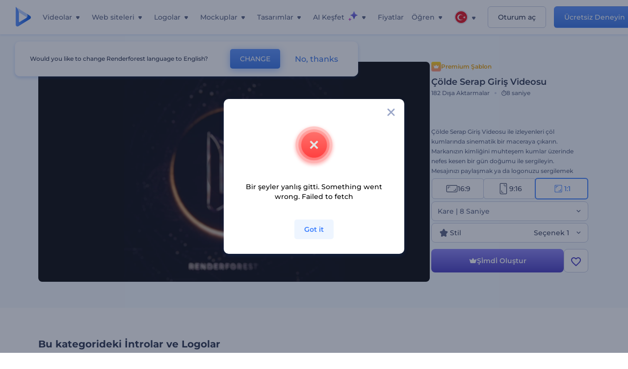

--- FILE ---
content_type: text/html; charset=utf-8
request_url: https://www.renderforest.com/tr/template/mirage-sandscape-opener-square-8-seconds
body_size: 134132
content:
<!DOCTYPE html><html lang="tr" dir="ltr"><head><style>.freeze-scroll,img{max-width:100%}.nav-dropdown_item,.nav-dropdown_list,ol,ul{list-style:none}address,body,figure,h1,h2,h3,h4,h5,h6,li,p,ul{margin:0;padding:0}a,a:active,a:focus,a:hover,a:visited{text-decoration:none!important}a{-webkit-tap-highlight-color:transparent}body{min-width:320px}*,:after,:before{box-sizing:border-box}.rf-rectangle-btn{display:inline-block;background:linear-gradient(180deg,#5690FF 0,#387DFF 100%) no-repeat;box-shadow:0 3px 9px rgba(56,125,255,.2);border-radius:10px;color:#FFF;cursor:pointer;transition:all .1s linear;text-decoration:none;border:none;font-weight:400;white-space:nowrap;user-select:none}.nav-item-link,.tablet-nav__link{font-weight:500;font-size:14px;white-space:nowrap}.rf-rectangle-btn:hover{box-shadow:0 3px 16px 0 rgba(56,125,255,.5);background-image:linear-gradient(-179deg,#6EA0FF 5%,#518DFF 97%);color:#FFF}.rf-rectangle-btn:active{background-image:linear-gradient(-179deg,#4D88F9 0,#206CFD 96%)}.rf-rectangle-btn.rf-40{height:40px;line-height:40px;padding:0 20px;font-size:14px}@keyframes iconBouncingAnimation{0%,99%{transform:scale(0)}12.5%,87.5%{transform:scale(.25)}25%,75%{transform:scale(.5)}37.5%,62.5%{transform:scale(.75)}50%{transform:scale(1)}}a:not(:disabled):not(.disabled),button:not(:disabled):not(.disabled){cursor:pointer}.freeze-scroll{position:fixed!important;left:0;right:0;width:100%}button,input,textarea{font-family:inherit}body.scroll-off,html.scroll-off{overflow:hidden!important}.current-lang,.user-account-name{padding:0}.tablet-nav{display:none;align-self:stretch}@media only screen and (min-width:769px) and (max-width:1150px){.tablet-nav{display:flex}}.tablet-nav__list{display:flex;padding:0;list-style-type:none}.tablet-nav__item{display:flex;margin:0 20px}.tablet-nav__link{color:var(--text-color);line-height:70px;position:relative}.tablet-nav__link.active,.tablet-nav__link.link{color:var(--user-text-color)}.tablet-nav__link.active{cursor:default!important;pointer-events:none}.tablet-nav__link.active:after{border-radius:2px;background-color:var(--user-text-color);content:'';position:absolute;left:0;right:0;bottom:0;height:4px;width:100%}.rf-caret{position:relative;display:flex;justify-content:center;align-items:center;width:20px;height:20px;transition:transform .3s ease,border-color .2s linear;transform:translateY(-1px);pointer-events:none}.rf-caret.white:after{border-color:#FFF}.rf-caret:after{content:'';transform:rotate(45deg);border:var(--text-color) solid;border-width:0 2px 2px 0;padding:2px;transition:inherit}@media only screen and (max-width:1024px){.rf-caret:after{border-color:var(--text-hover-color)}}.main-header{--bg-color:#fff;--text-color:#545F7E;--text-hover-color:#252E48;--user-text-color:#3271E6;--user-text-hover-color:#004BD6;--user-color:#4E5A81;--tablet-text:#545F7E;position:relative;width:100%;height:70px;-webkit-overflow-scrolling:touch;background-color:var(--bg-color);z-index:103;transition:all .2s linear}@media only screen and (min-width:1151px){.main-header:not(.transparent):not(.desktop-fixed).fixed{background-color:rgba(255,255,255,.5);-webkit-backdrop-filter:blur(10px);backdrop-filter:blur(10px);box-shadow:0 6px 6px rgba(0,82,224,.1)}.main-header:not(.transparent):not(.desktop-fixed).fixed.firefox{background-color:rgba(255,255,255,.9)}.main-header.transparent{--bg-color:rgba(0, 0, 0, 0);--text-color:#545F7E;--text-hover-color:#252E48;--user-text-color:var(--text-color);--user-text-hover-color:var(--text-hover-color)}}@media only screen and (min-width:1151px) and (min-width:1151px){.main-header.transparent{background:0 0}}@media only screen and (min-width:1151px){.main-header.landing-header.transparent.spec-header .current-lang,.main-header.landing-header.transparent.spec-header .nav-item-link{color:#fff;transition:none}.main-header.transparent .user-menu-dropdown{top:55px}.main-header.cancel-subscription-header .main-navbar,.main-header.landing-header .main-nav-wrapper,.main-header.landing-header .main-navbar{justify-content:flex-end}.main-header.landing-header .change-lang-wrapper,.main-header.landing-header .main-nav-wrapper{margin:0}.main-header.landing-header.transparent:not(.spec-header){background-color:#fff}.main-header.landing-header.transparent.spec-header .nav-item-link:hover{opacity:.75}.main-header.landing-header.transparent.spec-header .nav-item-caret>svg>path{fill:#fff}}@media only screen and (max-width:1150px){.main-header{box-shadow:0 6px 6px rgba(0,82,224,.1);--tablet-text:#545F7E}}.main-header.with-submenu{margin-bottom:50px}.main-header.fixed{position:fixed;top:0;left:0}@media only screen and (min-width:769px){.main-header.desktop-fixed{box-shadow:0 2px 4px rgba(0,82,224,.12);position:fixed;top:0;left:0}}@media only screen and (min-width:1021px){.main-header.rf-promo-space-top{transform:translateY(52px)}}.main-header .main-header-container{padding:0 30px;width:100%;max-width:1700px;margin:0 auto;height:100%;display:flex;flex-direction:row;justify-content:space-between;align-items:center}@media only screen and (min-width:601px) and (max-width:767px){.main-header .main-header-container{padding:0 20px}}.main-header.desktop-fixed .main-header-container{max-width:1920px;padding:0 32px}.main-logo{height:100%;display:flex;align-items:center;flex:0 0 175px}@media only screen and (max-width:1600px){.main-logo{flex:0 0 31px}}.menu-right-wrapper{width:100%;height:100%}@media only screen and (max-width:1150px){.menu-right-wrapper{background:rgba(37,46,72,.4);backdrop-filter:blur(2px);-webkit-backdrop-filter:blur(2px);height:calc(100vh - 69px);height:calc(100dvh - 69px);width:100%;position:fixed;z-index:99;top:69px;display:block}html[dir=ltr] .menu-right-wrapper{left:0;transform:translateX(100%)}html[dir=rtl] .menu-right-wrapper{right:0;transform:translateX(-100%)}.menu-right-wrapper.pd-t-0{padding:0 0 30px}html[dir=ltr] .menu-right-wrapper.show,html[dir=ltr] .menu-right-wrapper.show .main-menu-wrapper,html[dir=rtl] .menu-right-wrapper.show,html[dir=rtl] .menu-right-wrapper.show .main-menu-wrapper{transform:translateX(0)}}.main-menu-wrapper{display:flex;justify-content:flex-end;align-items:center;height:100%}.main-menu-wrapper .main-navbar{display:flex;width:100%}@media only screen and (min-width:1151px){.main-menu-wrapper .main-navbar{flex-direction:row;height:100%}.main-menu-wrapper .main-nav-opener.hidden{display:none}}@media only screen and (max-width:1150px){.main-menu-wrapper .main-navbar{flex-direction:column;height:calc(100vh - 70px);height:calc(100dvh - 70px);overflow-y:scroll}.main-menu-wrapper .main-navbar.hidden{overflow:hidden}}.main-menu-wrapper .main-nav-wrapper{border-bottom:1px solid #C1C9E0;display:flex;height:100%}.main-menu-wrapper .main-nav-wrapper__empty{flex-grow:1}@media only screen and (min-width:1151px){.main-menu-wrapper .main-nav-wrapper{border:none;margin-inline-start:16px}.main-menu-wrapper .main-nav-ai{flex-grow:1}.main-menu-wrapper .main-nav-ai .nav-dropdown_item{padding-left:8px;padding-right:8px}}@media only screen and (min-width:1367px){.main-menu-wrapper .main-nav-wrapper{margin-inline-start:28px}}@media only screen and (min-width:1441px){.main-menu-wrapper .main-nav-wrapper{margin-inline-start:48px}}@media only screen and (min-width:1601px){.main-menu-wrapper .main-nav-wrapper{margin-inline-start:65px}}.main-menu-wrapper .main-nav-ai__icon{height:24px;margin-inline-start:4px;position:relative;width:24px}.main-menu-wrapper .main-nav-ai__icon:after,.main-menu-wrapper .main-nav-ai__icon:before{animation-name:iconBouncingAnimation;animation-duration:1.8s;animation-iteration-count:infinite;animation-play-state:running;animation-timing-function:ease-in-out;background-position:center;background-repeat:no-repeat;background-size:contain;content:'';position:absolute;transform:scale(0);transform-origin:center}.main-menu-wrapper .main-nav-ai__icon:after{animation-name:iconBouncingAnimation;background-image:url(https://static.rfstat.com/renderforest/images/v2/new-homepage/header/ai-icon-1.svg);height:16px;right:0;top:0;width:17px}.main-menu-wrapper .main-nav-ai__icon:before{animation-delay:.6s;background-image:url(https://static.rfstat.com/renderforest/images/v2/new-homepage/header/ai-icon-2.svg);bottom:0;height:15px;left:0;width:14px}@media only screen and (max-width:1150px){.main-menu-wrapper .main-nav-ai.main-nav-item{border-bottom:1px solid #C1C9E0}.main-menu-wrapper .main-nav-ai .nav-dropdown_item{border-bottom:1px solid #EEF5FF}.main-menu-wrapper .main-nav-ai .nav-dropdown_link{align-items:center;display:flex;height:60px;padding:0 20px}}.main-menu-wrapper .main-nav{display:flex;justify-content:flex-end;height:100%;list-style-type:none!important}.main-menu-wrapper.rf-ar .nav-dropdown_link-more:after{transform:translateX(0) rotate(180deg)}@media only screen and (min-width:1151px){.main-menu-wrapper .main-nav .nav-dropdown_list{column-gap:32px;display:grid;grid-template-rows:repeat(5,1fr);grid-auto-flow:column}.main-menu-wrapper .main-nav .nav-dropdown_list.single-column{column-gap:unset;display:initial}.main-menu-wrapper .main-nav .nav-dropdown_header-title.videos,.main-menu-wrapper .main-nav .nav-dropdown_header-title:hover{background-color:#EEF5FF}.main-menu-wrapper .nav-item-link{padding-left:8px;padding-right:8px}.main-menu-wrapper .main-nav .nav-dropdown{display:flex;flex-direction:column}.main-menu-wrapper .main-nav .nav-dropdown_header-title{align-items:center;border-radius:10px;color:#545F7E;display:flex;padding-left:16px;padding-right:16px;line-height:64px;height:64px}.main-menu-wrapper .main-nav .nav-dropdown_header-title.videos:before{background-image:url(https://static.rfstat.com/renderforest/images/v2/new-homepage/header/video_icon.svg),linear-gradient(180deg,#47D6E2 0,#3271E6 100%);background-image:image-set("https://static.rfstat.com/renderforest/images/v2/new-homepage/header/video_icon.png?v=2" type("image/png"),"https://static.rfstat.com/renderforest/images/v2/new-homepage/header/video_icon.svg" type("image/svg")),linear-gradient(180deg,#47D6E2 0,#3271E6 100%)}.main-menu-wrapper .main-nav .nav-dropdown_header-title.websites:before{background-image:url(https://static.rfstat.com/renderforest/images/v2/new-homepage/header/website_icon.svg),linear-gradient(180deg,#F45FE8 0,#766DE8 100%);background-image:image-set("https://static.rfstat.com/renderforest/images/v2/new-homepage/header/website_icon.png?v=2" type("image/png"),"https://static.rfstat.com/renderforest/images/v2/new-homepage/header/website_icon.svg" type("image/svg")),linear-gradient(180deg,#F45FE8 0,#766DE8 100%)}.main-menu-wrapper .main-nav .nav-dropdown_header-title.logos:before{background-image:url(https://static.rfstat.com/renderforest/images/v2/new-homepage/header/logo_icon.svg),linear-gradient(180deg,#FFD200 0,#BAAC00 100%);background-image:image-set("https://static.rfstat.com/renderforest/images/v2/new-homepage/header/logo_icon.png?v=2" type("image/png"),"https://static.rfstat.com/renderforest/images/v2/new-homepage/header/logo_icon.svg" type("image/svg")),linear-gradient(180deg,#FFD200 0,#BAAC00 100%)}.main-menu-wrapper .main-nav .nav-dropdown_header-title.mockups:before{background-image:url(https://static.rfstat.com/renderforest/images/v2/new-homepage/header/mockup_icon.svg),linear-gradient(180deg,#5CF0BE 0,#41BA82 100%);background-image:image-set("https://static.rfstat.com/renderforest/images/v2/new-homepage/header/mockup_icon.png?v=2" type("image/png"),"https://static.rfstat.com/renderforest/images/v2/new-homepage/header/mockup_icon.svg" type("image/svg")),linear-gradient(180deg,#5CF0BE 0,#41BA82 100%)}.main-menu-wrapper .main-nav .nav-dropdown_header-title.designs:before{background-image:url(https://static.rfstat.com/renderforest/images/v2/new-homepage/header/graphic_icon.svg),linear-gradient(180deg,#F560B6 0,#F2446C 100%);background-image:image-set("https://static.rfstat.com/renderforest/images/v2/new-homepage/header/graphic_icon.png?v=2" type("image/png"),"https://static.rfstat.com/renderforest/images/v2/new-homepage/header/graphic_icon.svg" type("image/svg")),linear-gradient(180deg,#F560B6 0,#F2446C 100%)}.main-menu-wrapper .main-nav .nav-dropdown_header-title:before{background-position:center;background-repeat:no-repeat;background-size:contain;border-radius:10px;box-shadow:inset 2px 2px 3px rgba(255,255,255,.3);content:'';display:inline-block;flex:0 0 32px;height:32px;margin-inline-end:12px;width:32px}.main-menu-wrapper .main-nav .nav-dropdown_header-title:hover>span{color:#252E48}.main-menu-wrapper .main-nav .nav-dropdown_header-title.videos:hover{background-color:#CFE0FF}.main-menu-wrapper .main-nav .nav-dropdown_header-title.websites{background-color:#FBF4FF}.main-menu-wrapper .main-nav .nav-dropdown_header-title.websites:hover{background-color:#F3E1FD}.main-menu-wrapper .main-nav .nav-dropdown_header-title.logos{background-color:#FFFADF}.main-menu-wrapper .main-nav .nav-dropdown_header-title.logos:hover{background-color:#FAF1C0}.main-menu-wrapper .main-nav .nav-dropdown_header-title.mockups{background-color:#ECFFF8}.main-menu-wrapper .main-nav .nav-dropdown_header-title.mockups:hover{background-color:#D5FAEC}.main-menu-wrapper .main-nav .nav-dropdown_header-title.designs{background-color:#FFF1F8}.main-menu-wrapper .main-nav .nav-dropdown_header-title.designs:hover{background-color:#FBD9EA}.main-menu-wrapper .nav-dropdown{left:-30px}.main-menu-wrapper .nav-dropdown.learn{left:unset;right:-100px}.main-menu-wrapper .nav-dropdown_link-more:after{transform:translateX(0) rotate(0)}.main-menu-wrapper .nav-dropdown_link-more:hover:after{transform:translateX(4px) rotate(0)}.main-menu-wrapper .nav-dropdown_header-title:hover>span,.main-menu-wrapper .nav-dropdown_item:hover>.nav-dropdown_link{transform:translateX(4px)}.main-menu-wrapper .nav-dropdown_item.new:hover>.nav-dropdown_link:after{transform:translateX(-4px)}.main-menu-wrapper .lang-item:hover,.main-menu-wrapper .user-menu__item:hover>.user-menu__link,.main-menu-wrapper .user-menu__link-icon:hover>span{transform:translateX(4px)}.main-menu-wrapper .user-menu{right:0}.main-menu-wrapper.rf-ar .nav-dropdown{left:unset;right:-30px}.main-menu-wrapper.rf-ar .nav-dropdown.learn{left:-100px;right:unset}.main-menu-wrapper.rf-ar .nav-dropdown_link-more:hover:after{transform:translateX(-4px) rotate(180deg)}.main-menu-wrapper.rf-ar .nav-dropdown_header-title:hover>span,.main-menu-wrapper.rf-ar .nav-dropdown_item:hover>.nav-dropdown_link{transform:translateX(-5px)}.main-menu-wrapper.rf-ar .nav-dropdown_item.new:hover>.nav-dropdown_link:after{transform:translateX(5px)}.main-menu-wrapper.rf-ar .lang-item:hover,.main-menu-wrapper.rf-ar .user-menu__item:hover>.user-menu__link,.main-menu-wrapper.rf-ar .user-menu__link-icon:hover>span{transform:translateX(-5px)}.main-menu-wrapper.rf-ar .user-menu{left:0;right:unset}}@media only screen and (min-width:1367px){.main-menu-wrapper .nav-item-link{padding-left:12px;padding-right:12px}}@media only screen and (min-width:1601px){.main-menu-wrapper .nav-item-link{padding-left:15px;padding-right:15px}}@media only screen and (max-width:1150px){.main-menu-wrapper{align-items:flex-start;background:#fff;box-shadow:inset 0 6px 12px 0 rgba(0,82,224,.101);flex-direction:column;justify-content:flex-start;overflow-x:hidden;overflow-y:auto;overscroll-behavior:contain;position:absolute;transition:all .12s ease-in-out;width:306px}html[dir=ltr] .main-menu-wrapper{right:0;transform:translateX(300px)}html[dir=rtl] .main-menu-wrapper{left:0;transform:translateX(-300px)}}@media only screen and (min-width:1151px){.main-nav-item{height:100%;position:relative;z-index:2}.main-nav-item.current-page{position:static;z-index:1}.main-nav-item.current-page .nav-item-link.active{cursor:default}}.triangle-wrap{opacity:0;width:100%;position:relative;pointer-events:none}.triangle-wrap.open-triangle{opacity:1!important}.triangle-wrap .triangle{pointer-events:none;position:absolute;left:50%;bottom:0;transform:translateX(-50%);width:0;border-bottom:solid 10px #3271E6!important;border-right:solid 10px transparent;border-left:solid 10px transparent}.triangle-wrap .triangle.hidden{display:none!important}.nav-item-link{display:inline-flex;align-items:center;height:100%;color:var(--text-color);cursor:pointer;transition:.2s linear}@media only screen and (max-width:1150px){.nav-item-link.homepage.mobile-side-trigger.videos:before{background-image:url(https://static.rfstat.com/renderforest/images/v2/new-homepage/header/video_icon.svg),linear-gradient(180deg,#47D6E2 0,#3271E6 100%);background-image:image-set("https://static.rfstat.com/renderforest/images/v2/new-homepage/header/video_icon.png?v=2" type("image/png"),"https://static.rfstat.com/renderforest/images/v2/new-homepage/header/video_icon.svg" type("image/svg")),linear-gradient(180deg,#47D6E2 0,#3271E6 100%)}.nav-item-link.homepage.mobile-side-trigger.websites:before{background-image:url(https://static.rfstat.com/renderforest/images/v2/new-homepage/header/website_icon.svg),linear-gradient(180deg,#F45FE8 0,#766DE8 100%);background-image:image-set("https://static.rfstat.com/renderforest/images/v2/new-homepage/header/website_icon.png?v=2" type("image/png"),"https://static.rfstat.com/renderforest/images/v2/new-homepage/header/website_icon.svg" type("image/svg")),linear-gradient(180deg,#F45FE8 0,#766DE8 100%)}.nav-item-link.homepage.mobile-side-trigger.logos:before{background-image:url(https://static.rfstat.com/renderforest/images/v2/new-homepage/header/logo_icon.svg),linear-gradient(180deg,#FFD200 0,#BAAC00 100%);background-image:image-set("https://static.rfstat.com/renderforest/images/v2/new-homepage/header/logo_icon.png?v=2" type("image/png"),"https://static.rfstat.com/renderforest/images/v2/new-homepage/header/logo_icon.svg" type("image/svg")),linear-gradient(180deg,#FFD200 0,#BAAC00 100%)}.nav-item-link.homepage.mobile-side-trigger.mockups:before{background-image:url(https://static.rfstat.com/renderforest/images/v2/new-homepage/header/mockup_icon.svg),linear-gradient(180deg,#5CF0BE 0,#41BA82 100%);background-image:image-set("https://static.rfstat.com/renderforest/images/v2/new-homepage/header/mockup_icon.png?v=2" type("image/png"),"https://static.rfstat.com/renderforest/images/v2/new-homepage/header/mockup_icon.svg" type("image/svg")),linear-gradient(180deg,#5CF0BE 0,#41BA82 100%)}.nav-item-link.homepage.mobile-side-trigger.designs:before{background-image:url(https://static.rfstat.com/renderforest/images/v2/new-homepage/header/graphic_icon.svg),linear-gradient(180deg,#F560B6 0,#F2446C 100%);background-image:image-set("https://static.rfstat.com/renderforest/images/v2/new-homepage/header/graphic_icon.png?v=2" type("image/png"),"https://static.rfstat.com/renderforest/images/v2/new-homepage/header/graphic_icon.svg" type("image/svg")),linear-gradient(180deg,#F560B6 0,#F2446C 100%)}.nav-item-link.homepage.mobile-side-trigger:before{background-position:center;background-repeat:no-repeat;background-size:contain;border-radius:10px;box-shadow:inset 2px 2px 3px rgba(255,255,255,.3);content:'';display:inline-block;flex:0 0 32px;height:32px;margin-inline-end:12px;width:32px}}.nav-item-wrap{display:none}@media only screen and (min-width:1151px){.nav-item-link.homepage+.nav-dropdown:hover,.nav-item-link.homepage:hover+.nav-dropdown,.nav-item-link.homepage:hover>.nav-dropdown{visibility:visible;opacity:1}.nav-item-link.homepage{cursor:default}.nav-item-link.homepage>span>svg{transition:all .3s ease;vertical-align:bottom}.nav-item-link.homepage:hover span>svg{transform:rotate(-180deg);transform-origin:50% 52%}.nav-item-link.homepage:hover>path{fill:#252E48}.nav-item-link.homepage+.nav-dropdown:hover .nav-dropdown_header-title,.nav-item-link.homepage+.nav-dropdown:hover .nav-dropdown_header-title>span,.nav-item-link.homepage+.nav-dropdown:hover .nav-dropdown_link,.nav-item-link.homepage:hover .nav-dropdown_header-title,.nav-item-link.homepage:hover .nav-dropdown_header-title>span,.nav-item-link.homepage:hover .nav-dropdown_link,.nav-item-link.homepage:hover .nav-dropdown_link-more:after,.nav-item-link.homepage:hover+.nav-dropdown,.nav-item-link.homepage:hover>.nav-dropdown{transition:all .3s ease}.nav-item-link:focus,.nav-item-link:hover{color:var(--text-hover-color)}.nav-item-link.active:not(.homepage){color:var(--user-text-color)}.nav-item-wrap.active{display:flex;height:100%}.nav-item-wrap.active:not(.homepage){display:block}.nav-item-wrap.active .nav-item-link{color:var(--user-text-color)}}@media only screen and (max-width:1150px){.nav-item-wrap.homepage{display:flex}.mobile-side-wrap .mobile-side-link,.mobile-side-wrap .mobile-side-link>span{color:#252E48;font-weight:600;border-bottom:1px solid #C1C9E0}.mobile-side-wrap{background-color:#FFF;height:100%;overscroll-behavior:contain;position:fixed;right:0;top:0;transition:all .12s ease-in-out;width:306px;z-index:11}html[dir=ltr] .mobile-side-wrap{transform:translateX(306px)}html[dir=rtl] .mobile-side-wrap{transform:translateX(-306px)}html[dir=ltr] .mobile-side-wrap.active,html[dir=rtl] .mobile-side-wrap.active{transform:translateX(0)}.mobile-side-wrap .mobile-side-link{align-items:center;background-color:#F5F8FE;box-shadow:inset 0 6px 12px 0 rgba(0,82,224,.101);display:flex;font-size:14px;height:60px;justify-content:center;padding:0 40px}.mobile-side-wrap .mobile-side-back{width:40px;height:40px;background-position:40% 50%;background-repeat:no-repeat;background-image:url(https://static.rfstat.com/renderforest/images/v2/new-homepage/chevron-left.svg);background-image:image-set("https://static.rfstat.com/renderforest/images/v2/new-homepage/chevron-left.webp" type("image/webp"),"https://static.rfstat.com/renderforest/images/v2/new-homepage/chevron-left.svg" type("image/svg"));display:block;position:absolute;top:10px}html[dir=ltr] .mobile-side-wrap .mobile-side-back{left:0}html[dir=rtl] .mobile-side-wrap .mobile-side-back{right:0}.mobile-side-wrap .mobile-side-back.rf-ar{background-position:60% 50%;background-repeat:no-repeat;background-image:url(https://static.rfstat.com/renderforest/images/v2/new-homepage/chevron-right.svg);background-image:image-set("https://static.rfstat.com/renderforest/images/v2/new-homepage/chevron-right.webp" type("image/webp"),"https://static.rfstat.com/renderforest/images/v2/new-homepage/chevron-right.svg" type("image/svg"))}.mobile-side-wrap .nav-dropdown{height:calc(100vh - 80px);height:calc(100dvh - 80px)}.mobile-side-wrap .nav-dropdown_container{flex-direction:column;gap:unset;height:100%;margin-bottom:0;margin-top:0;max-height:calc(100% - 120px);overflow-y:scroll}.mobile-side-wrap .nav-dropdown_list-wrap{margin-left:24px;margin-right:24px;padding-bottom:12px;padding-top:16px}.mobile-side-wrap .nav-dropdown_list-wrap:first-child{border-bottom:1px solid #C1C9E0}.mobile-side-wrap .nav-dropdown_header-subtitle{margin-bottom:12px;padding-left:8px;padding-right:8px}.mobile-side-wrap .nav-dropdown_link{align-items:center;display:flex;padding:10px 8px}.mobile-side-wrap .nav-dropdown_link-more{border-top:1px solid #C1C9E0;box-shadow:0 -4px 10px 0 rgba(0,82,224,.08);text-align:center}.mobile-side-wrap.nav-dropdown_list .nav-dropdown_item{margin-left:24px;margin-right:24px}.mobile-side-wrap.nav-dropdown_list .nav-mobile-back{margin-bottom:16px}}.nav-dropdown_header-title>span{color:#545F7E;font-size:14px;font-weight:500}.nav-dropdown_header-subtitle{color:#7683A8;font-size:14px;font-weight:500;line-height:18px;margin-bottom:16px}.nav-dropdown_container{display:flex;gap:48px;margin-bottom:24px;margin-top:24px}.nav-dropdown_item.new>a{align-items:center;display:flex;justify-content:space-between}.nav-dropdown_item.new>a:after{background-image:linear-gradient(270deg,#FF69B4 0,#8A2BE2 100%);border-radius:3px;color:#FFF;content:attr(data-new);display:inline-block;font-size:10px;font-weight:600;height:20px;line-height:20px;margin-inline-start:16px;padding-left:7px;padding-right:7px;transition:transform .3s ease}.nav-dropdown_link{color:#545F7E;display:inline-block;padding:8px 0;font-size:14px;font-weight:500;width:100%}.nav-dropdown_link-more{border-bottom:1px solid #C1C9E0;color:#3271E6;display:block;height:60px;font-size:14px;font-weight:500;line-height:60px;padding:0 20px}.nav-dropdown_link-more:after{background-position:center;background-repeat:no-repeat;background-size:contain;background-image:url(https://static.rfstat.com/renderforest/images/v2/new-homepage/arrow-blue_icon.svg);background-image:image-set("https://static.rfstat.com/renderforest/images/v2/new-homepage/arrow-blue_icon.webp" type("image/webp"),"https://static.rfstat.com/renderforest/images/v2/new-homepage/arrow-blue_icon.svg" type("image/svg"));content:'';display:inline-block;height:24px;margin-inline-start:6px;vertical-align:middle;transform:translateX(0);width:24px}@media only screen and (min-width:1151px) and (max-width:1366px){.nav-dropdown_header-title{line-height:48px;height:48px}.nav-dropdown_container{margin-bottom:16px;margin-top:16px}.nav-dropdown_link,.nav-dropdown_link-more{font-size:12px}}@media only screen and (min-width:1151px){.nav-dropdown_link-more:after:hover{color:#3271E6}.nav-dropdown{background-color:#FFF;box-shadow:0 3px 24px #252E4833;border-radius:16px;min-width:240px;opacity:0;padding:16px;position:absolute;top:100%;visibility:hidden}.nav-dropdown:before{background-color:transparent;content:'';display:block;height:calc(100% + 10px);left:0;position:absolute;top:0;transform:translate(-10px,0);width:calc(100% + 20px);z-index:-1}.nav-dropdown_column:first-child:before,.nav-dropdown_column:nth-child(2):before{background-color:#C1C9E0;bottom:4px;content:'';display:inline-block;top:0;width:1px}.nav-dropdown_column{list-style:none}.nav-dropdown_column:first-child{position:relative}.nav-dropdown_column:first-child:before{position:absolute;right:-24px}.nav-dropdown_column:first-child.rf-ar:before{right:unset;left:-24px}.nav-dropdown_column:nth-child(2){position:relative}.nav-dropdown_column:nth-child(2):before{position:absolute;right:-24px}.nav-dropdown_column:nth-child(2).rf-ar:before{right:unset;left:-24px}.nav-dropdown_header-title>span{font-weight:600}.nav-dropdown_header-title:before{background-color:rgba(84,95,126,.2);background-position:center;background-repeat:no-repeat;background-size:contain}.nav-dropdown_list-wrap:first-child:before,.nav-dropdown_list-wrap:nth-child(2):before{background-color:#C1C9E0;bottom:4px;content:'';display:inline-block;top:0;width:1px}.nav-dropdown_header-title.blogs:before{background-image:url(https://static.rfstat.com/renderforest/images/v2/new-homepage/header/blog_icon.svg);background-image:image-set("https://static.rfstat.com/renderforest/images/v2/new-homepage/header/blog_icon.png?v=2" type("image/png"),"https://static.rfstat.com/renderforest/images/v2/new-homepage/header/blog_icon.svg" type("image/svg"))}.nav-dropdown_header-title.use-cases:before{background-image:url(https://static.rfstat.com/renderforest/images/v2/new-homepage/header/useCaseIcon.svg);background-image:image-set("https://static.rfstat.com/renderforest/images/v2/new-homepage/header/useCaseIcon.png?v=2" type("image/png"),"https://static.rfstat.com/renderforest/images/v2/new-homepage/header/useCaseIcon.svg" type("image/svg"))}.nav-dropdown_header-title.helps:before{background-image:url(https://static.rfstat.com/renderforest/images/v2/new-homepage/header/help_icon.svg);background-image:image-set("https://static.rfstat.com/renderforest/images/v2/new-homepage/header/help_icon.png?v=2" type("image/png"),"https://static.rfstat.com/renderforest/images/v2/new-homepage/header/help_icon.svg" type("image/svg"))}.nav-dropdown_list-wrap{padding-left:6px;padding-right:6px}.nav-dropdown_list-wrap:first-child{position:relative}.nav-dropdown_list-wrap:first-child:before{position:absolute;right:-24px}.nav-dropdown_list-wrap:first-child.rf-ar:before{right:unset;left:-24px}.nav-dropdown_list-wrap:nth-child(2){position:relative}.nav-dropdown_list-wrap:nth-child(2):before{position:absolute;right:-24px}.nav-dropdown_list-wrap:nth-child(2).rf-ar:before{right:unset;left:-24px}.nav-dropdown_item{color:#545F7E}.nav-dropdown_item:hover>.nav-dropdown_link{color:#252E48}.nav-dropdown_item.new{background-color:#F4F3FF;border-radius:4px;transition:background-color .3s ease}.nav-dropdown_item.new:hover{background-color:#E9E8FF}.nav-dropdown_link{white-space:nowrap}.nav-dropdown_link-more{align-self:center;border:none;height:auto;line-height:32px}.nav-dropdown.learn{display:flex;gap:48px;width:unset}.nav-dropdown.learn .nav-dropdown_header-title{align-items:center;border-radius:8px;color:#545F7E;display:flex;line-height:50px;height:50px;padding-left:8px;padding-right:8px}}@media only screen and (min-width:1151px) and (min-width:1151px) and (max-width:1366px){.nav-dropdown.learn .nav-dropdown_header-title{line-height:48px;height:48px}}@media only screen and (min-width:1151px){.nav-dropdown.learn .nav-dropdown_header-title:before{border-radius:10px;box-shadow:inset 2px 2px 3px rgba(255,255,255,.3);content:'';display:inline-block;flex:0 0 32px;height:32px;margin-inline-end:12px;width:32px}.nav-dropdown.learn .nav-dropdown_header-title:hover{background-color:#EEF5FF}.nav-dropdown.learn .nav-dropdown_header-title:hover>span{color:#252E48}.nav-dropdown.learn .nav-dropdown_list{padding-left:10px;padding-right:10px}.nav-dropdown .nav-mobile-back{display:none}}@media only screen and (min-width:1601px){.nav-dropdown{padding:24px}}@media only screen and (max-width:1150px){.nav-dropdown.learn .nav-dropdown_header-title.explore:before{background-image:url(https://static.rfstat.com/renderforest/images/v2/new-homepage/header/explore_icon.svg);background-image:image-set("https://static.rfstat.com/renderforest/images/v2/new-homepage/header/explore_icon.png?v=2" type("image/png"),"https://static.rfstat.com/renderforest/images/v2/new-homepage/header/explore_icon.svg" type("image/svg"))}.nav-dropdown.learn .nav-dropdown_header-title.blogs:before{background-image:url(https://static.rfstat.com/renderforest/images/v2/new-homepage/header/blog_icon.svg);background-image:image-set("https://static.rfstat.com/renderforest/images/v2/new-homepage/header/blog_icon.png?v=2" type("image/png"),"https://static.rfstat.com/renderforest/images/v2/new-homepage/header/blog_icon.svg" type("image/svg"))}.nav-dropdown.learn .nav-dropdown_header-title.use-cases:before{background-image:url(https://static.rfstat.com/renderforest/images/v2/new-homepage/header/useCaseIcon.svg);background-image:image-set("https://static.rfstat.com/renderforest/images/v2/new-homepage/header/useCaseIcon.png?v=2" type("image/png"),"https://static.rfstat.com/renderforest/images/v2/new-homepage/header/useCaseIcon.svg" type("image/svg"))}.nav-dropdown.learn .nav-dropdown_header-title.helps:before{background-image:url(https://static.rfstat.com/renderforest/images/v2/new-homepage/header/help_icon.svg);background-image:image-set("https://static.rfstat.com/renderforest/images/v2/new-homepage/header/help_icon.png?v=2" type("image/png"),"https://static.rfstat.com/renderforest/images/v2/new-homepage/header/help_icon.svg" type("image/svg"))}.nav-dropdown.learn .nav-dropdown_header-title:before{background-color:rgba(84,95,126,.2);background-position:center;background-repeat:no-repeat;background-size:contain;border-radius:10px;box-shadow:inset 2px 2px 3px rgba(255,255,255,.3);content:'';display:inline-block;flex:0 0 32px;height:32px;margin-inline-end:12px;width:32px}}.submenu-inner_menu,.tag-menu{display:none;bottom:0;list-style-type:none;position:absolute}.submenu-inner_menu{left:50%;padding:0;min-width:100%;transform:translate(-50%,100%)}.submenu-inner_menu__item .submenu-item-link{justify-content:flex-start;line-height:2.88;white-space:nowrap;color:#B9CFFF}.submenu-inner_menu__item .submenu-item-link.active{background-color:#5690FF;color:#FFF}.tag-menu_indicator{cursor:pointer}@media only screen and (max-width:1299px){.tag-menu_indicator{display:none}}.tag-menu{right:-52%;flex-wrap:wrap;padding:10px;width:79.12vw;background-color:#3271E6;max-width:1156px;transform:translateY(100%)}.tag-menu.rf-ar{right:auto;left:-108%}@media only screen and (min-width:1300px){.submenu-inner_menu,.tag-menu{max-height:calc((100vh) - 130px);overflow-y:auto;-webkit-overflow-scrolling:touch;-ms-scroll-chaining:contain contain;overscroll-behavior:contain contain}}.tag-menu__item{margin:6px 10px;border-radius:10px;overflow:hidden}.tag-menu__item__link{display:block;padding:6px 10px;font-size:14px;font-weight:500;color:#FFF;background:rgba(0,82,224,.5);transition:.2s linear}.tag-menu__item__link:hover{background:#5690FF}.tag-menu__item__link:focus{color:#FFF}.tag-menu__item__link.active{background:#FFF;color:#387dff}.tag-menu__item__link:not(.active):hover{color:#FFF}.nav-item-submenu-wrap{z-index:100;background-color:#3271E6;list-style-type:none!important;position:absolute;left:0;top:70px;width:100%;opacity:0;height:50px;display:none;flex-direction:row;align-items:center}@media only screen and (min-width:1300px){.nav-item-submenu-wrap{transition:all .35s;padding:0 20px}.nav-item-submenu-wrap.createVideo.rf-jp .submenu-item-link{font-size:12px}}.nav-item-submenu-wrap.open-submenu{display:flex;justify-content:center;opacity:1}@media screen and (max-width:1024px){.nav-item-submenu-wrap.open-submenu{flex-direction:column}}.nav-item-submenu-item{height:100%}.nav-item-submenu-item.tag-menu_indicator .submenu-item-link{background-color:#2770f6}.nav-item-submenu-item.tag-menu_indicator .submenu-item-link:hover{background-color:#5690FF}.nav-item-submenu-item.has-menu{position:relative}@media only screen and (min-width:1151px){.nav-item-submenu-item.has-menu:hover .rf-caret{transform:rotate(180deg) translateY(-3px)}.nav-item-submenu-item.has-menu:hover .submenu-inner_menu{display:block}.nav-item-submenu-item.has-menu:hover .tag-menu{display:flex}}.submenu-item-link{font-size:14px;font-weight:500;padding:0 2vw;color:#FFF;display:flex;align-items:center;justify-content:center;height:100%;background-color:#3271E6;transition:all .2s linear}@media only screen and (min-width:1151px) and (max-width:1365px){.submenu-item-link{padding:0 1vw}}@media only screen and (max-width:1150px){.submenu-item-link .rf-caret{display:none}.sign-btns .sign-btn.sign-up{margin-bottom:12px}}@media only screen and (min-width:1151px){.submenu-item-link:focus{color:#FFF}.submenu-item-link:hover{background-color:#2870f6;color:#FFF}.sign-btns .sign-btn{margin-inline-start:16px}}.submenu-item-link.active{background-color:#5690FF}.sign-btns{align-items:center;display:flex;order:1}.sign-btns .sign-btn{border:none;border-radius:6px;display:inline-block;font-size:14px;height:44px;line-height:42px;padding:0 22px;font-weight:500;transition:all .2s ease;white-space:nowrap}@media only screen and (max-width:1299px){.sign-btns .sign-btn{padding:0 20px}}.sign-btns .sign-btn>svg{margin-inline-end:8px;vertical-align:middle}.sign-btns .sign-btn.sign-in{background-color:transparent;border:1px solid #C1C9E0;color:#252E48}@media only screen and (min-width:1151px) and (max-width:1250px){.sign-btns .sign-btn.sign-in:not(.rf-en){display:none}}.sign-btns .sign-btn.sign-in:focus{background-color:#EEF5FF}.sign-btns .sign-btn.sign-up{background-image:linear-gradient(180deg,#5690FF 0,#3271E6 100%);border:1px solid transparent;color:#FFF}@media only screen and (min-width:1151px){.sign-btns .sign-btn.sign-in:hover{background-color:#EEF5FF}.sign-btns .sign-btn.sign-up:hover{background-image:linear-gradient(180deg,#6EA0FF 0,#518DFF 100%)}}.sign-btns .sign-btn.sign-up:focus{background-image:linear-gradient(180deg,#4D88F9 0,#206CFD 100%)}.change-lang-wrapper{border-bottom:1px solid #C1C9E0;display:flex;height:100%;position:relative}.change-lang-wrapper .nav-item-caret>svg{transition:all .3s ease;vertical-align:middle}@media only screen and (min-width:1151px){.change-lang-wrapper{border:none;line-height:70px;padding-inline-start:8px}.change-lang-wrapper:hover .nav-item-caret>svg{transform:rotate(-180deg);transform-origin:50% 52%}.change-lang-wrapper:hover .nav-item-caret>svg>path{fill:#252E48}.change-lang-wrapper:hover .choose-lang{opacity:1;transition:all .3s ease;visibility:visible}.change-lang-wrapper:hover .choose-lang:before{background-color:transparent;content:'';display:block;height:calc(100% + 10px);left:0;position:absolute;top:0;transform:translate(-10px,0);width:calc(100% + 20px);z-index:-1}.change-lang-wrapper:hover .choose-lang .lang-item{transition:all .2s linear}}@media only screen and (min-width:1151px) and (min-width:1151px){.change-lang-wrapper:hover .flag-wrap{border-color:#545F7E}}.free-trial-link{display:none}.current-lang{align-items:center;background-color:transparent;color:var(--text-color);cursor:pointer;display:flex;font-size:14px;font-weight:500;text-transform:capitalize;transition:all .2s linear}.current-lang .flag-wrap{width:28px;height:28px;border:1px solid #C1C9E0;border-radius:50%;display:flex;align-items:center;justify-content:center;transition:all .3s linear}@media only screen and (max-width:1150px){.nav-item-caret{margin-inline-start:auto}.current-lang .flag-wrap{width:32px;height:32px}}.choose-lang{padding:0 20px}@media screen and (min-width:1151px){.choose-lang{background-color:#FFF;box-shadow:0 3px 24px #252E4833;border-radius:10px;opacity:0;padding:10px 30px;position:absolute;right:0;top:70px;width:200px;visibility:hidden;z-index:100}.choose-lang.rf-ar{right:unset;left:0}}.choose-lang .lang-item{align-items:center;color:#545F7E;display:flex;font-size:14px;font-weight:500;height:50px;line-height:100%}.choose-lang .lang-item .country-name{flex-grow:1;margin-inline-start:15px}.country-name-mobile{display:none}@media only screen and (max-width:1150px){.country-name-mobile{display:block}}.flag-lang-wrap{display:flex;align-items:center;gap:15px}.flag-lang-wrap .country-flag{height:24px;width:24px}@media only screen and (max-width:1150px){.flag-lang-wrap{gap:13px}.flag-lang-wrap .country-flag{height:28px;width:28px}}.country-flag{background-position:center;background-repeat:no-repeat;background-size:cover;border-radius:50%;height:30px;width:30px;display:block}.country-flag.en{background-image:url(https://static.rfstat.com/renderforest/images/v2/new-homepage/flags/flag-en.jpg);background-image:image-set("https://static.rfstat.com/renderforest/images/v2/new-homepage/flags/flag-en.avif" type("image/avif"),"https://static.rfstat.com/renderforest/images/v2/new-homepage/flags/flag-en.jpg" type("image/jpeg"))}.country-flag.pt{background-image:url(https://static.rfstat.com/renderforest/images/v2/new-homepage/flags/flag-br.jpg);background-image:image-set("https://static.rfstat.com/renderforest/images/v2/new-homepage/flags/flag-br.avif" type("image/avif"),"https://static.rfstat.com/renderforest/images/v2/new-homepage/flags/flag-br.jpg" type("image/jpeg"))}.country-flag.es{background-image:url(https://static.rfstat.com/renderforest/images/v2/new-homepage/flags/flag-es.jpg);background-image:image-set("https://static.rfstat.com/renderforest/images/v2/new-homepage/flags/flag-es.avif" type("image/avif"),"https://static.rfstat.com/renderforest/images/v2/new-homepage/flags/flag-es.jpg" type("image/jpeg"))}.country-flag.de{background-image:url(https://static.rfstat.com/renderforest/images/v2/new-homepage/flags/flag-de.jpg);background-image:image-set("https://static.rfstat.com/renderforest/images/v2/new-homepage/flags/flag-de.avif" type("image/avif"),"https://static.rfstat.com/renderforest/images/v2/new-homepage/flags/flag-de.jpg" type("image/jpeg"))}.country-flag.fr{background-image:url(https://static.rfstat.com/renderforest/images/v2/new-homepage/flags/flag-fr.jpg);background-image:image-set("https://static.rfstat.com/renderforest/images/v2/new-homepage/flags/flag-fr.avif" type("image/avif"),"https://static.rfstat.com/renderforest/images/v2/new-homepage/flags/flag-fr.jpg" type("image/jpeg"))}.country-flag.ar{background-image:url(https://static.rfstat.com/renderforest/images/v2/new-homepage/flags/flag-ar.jpg);background-image:image-set("https://static.rfstat.com/renderforest/images/v2/new-homepage/flags/flag-ar.avif" type("image/avif"),"https://static.rfstat.com/renderforest/images/v2/new-homepage/flags/flag-ar.jpg" type("image/jpeg"))}.country-flag.jp{background-image:url(https://static.rfstat.com/renderforest/images/v2/new-homepage/flags/flag-jp.jpg);background-image:image-set("https://static.rfstat.com/renderforest/images/v2/new-homepage/flags/flag-jp.avif" type("image/avif"),"https://static.rfstat.com/renderforest/images/v2/new-homepage/flags/flag-jp.jpg" type("image/jpeg"))}.country-flag.am{background-image:url(https://static.rfstat.com/renderforest/images/v2/new-homepage/flags/flag-am.jpg);background-image:image-set("https://static.rfstat.com/renderforest/images/v2/new-homepage/flags/flag-am.avif" type("image/avif"),"https://static.rfstat.com/renderforest/images/v2/new-homepage/flags/flag-am.jpg" type("image/jpeg"))}.country-flag.tr{background-image:url(https://static.rfstat.com/renderforest/images/v2/new-homepage/flags/flag-tr.jpg);background-image:image-set("https://static.rfstat.com/renderforest/images/v2/new-homepage/flags/flag-tr.avif" type("image/avif"),"https://static.rfstat.com/renderforest/images/v2/new-homepage/flags/flag-tr.jpg" type("image/jpeg"))}.country-flag.ru{background-image:url(https://static.rfstat.com/renderforest/images/v2/new-homepage/flags/flag-ru.jpg);background-image:image-set("https://static.rfstat.com/renderforest/images/v2/new-homepage/flags/flag-ru.avif" type("image/avif"),"https://static.rfstat.com/renderforest/images/v2/new-homepage/flags/flag-ru.jpg" type("image/jpeg"))}.user-menu-wrapper{align-items:center;position:relative;order:1}@media only screen and (min-width:1151px){.user-menu-wrapper:hover,.user-menu-wrapper:hover .user-menu .user-menu__link,.user-menu-wrapper:hover .user-menu .user-menu__link-icon>span{transition:all .3s ease}.user-menu-wrapper{padding-inline-start:18px}.user-menu-wrapper:hover .name-caret>svg{transform:rotate(-180deg);transform-origin:50% 52%}.user-menu-wrapper:hover .name-caret>svg>path{fill:#252E48}.user-menu-wrapper:hover .user-menu{opacity:1;transition:all .3s ease;visibility:visible}.user-menu-wrapper:hover .main-nav-opener .user-icon-wrapper{border-color:#545F7E!important}}.user-menu-wrapper .name-caret>svg{transition:all .3s ease;vertical-align:middle}@media only screen and (min-width:1300px){.user-menu-wrapper{height:100%}.user-menu-wrapper.rf-ar .user-menu-dropdown{right:auto;left:50%;transform:translateX(-67%)}.user-menu-wrapper.rf-ar .user-menu-dropdown .user-menu-dropdown-item:first-child::before{display:none}}.user-menu-wrapper .user-name-overlay{width:100%;height:100%;position:absolute;top:0;left:0;z-index:1;cursor:pointer}@media screen and (max-width:1150px){.user-menu-wrapper .user-name-overlay{height:70px}}.user-menu-wrapper .user-account-name{border:none;outline:0;background:0 0}.user-menu-wrapper .user-account-name .account-btn-wrap{height:fit-content;line-height:19px;font-weight:500;border-radius:20px;cursor:pointer;text-overflow:ellipsis;white-space:nowrap;color:var(--tablet-text);transition:.2s linear}@media only screen and (max-width:1150px){.user-menu-wrapper .user-account-name .account-btn-wrap{background:#FFF;border:none;align-items:center;display:flex;justify-content:space-between}}.user-menu-wrapper .user-account-name .account-btn-wrap .name-caret{display:none}@media only screen and (max-width:1150px){.user-menu-wrapper .user-account-name .account-btn-wrap .name-caret{display:block}}.user-menu-wrapper .user-account-name .signed-user-icon path{fill:currentColor;transition:fill .2s linear}.user-menu-wrapper .user-account-name+.user-menu .account-btn-wrap{display:none;cursor:auto}@media screen and (min-width:1151px){.user-menu-wrapper .user-account-name+.user-menu .account-btn-wrap{display:flex;justify-content:flex-start;align-items:center;padding:22px;border-bottom:1px solid #C1C9E0}.user-menu-wrapper .user-account-name+.user-menu .account-btn-wrap .user-icon-wrapper:hover{border:1px solid #C1C9E0}}@media screen and (min-width:1151px) and (max-width:1366px){.user-menu-wrapper .user-account-name+.user-menu .account-btn-wrap{padding:11px 22px}}.user-menu-wrapper .user-account-name+.user-menu .account-btn-wrap .user-icon-wrapper{cursor:auto}.user-menu-wrapper .user-account-name+.user-menu .account-btn-wrap .mail-text,.user-menu-wrapper .user-account-name+.user-menu .account-btn-wrap .name-text{display:block!important}#header-user-menu .user-name-wrapper{flex:0 0 240px;overflow:hidden}#header-user-menu .mail-text,#header-user-menu .name-text{display:none;overflow:hidden;text-overflow:ellipsis;white-space:nowrap;margin-bottom:3px;margin-inline-start:10px;margin-inline-end:12px;text-align:start;user-select:none}@media screen and (max-width:1150px){#header-user-menu .user-name-wrapper{flex:0 0 200px}#header-user-menu .mail-text,#header-user-menu .name-text{display:block}}#header-user-menu .name-text{font-size:14px;font-weight:600;color:#252E48}#header-user-menu .mail-text{color:#545F7E;font-size:12px;font-weight:400}#header-user-menu .view-account{font-size:12px;font-weight:600;margin-inline-end:7px;margin-inline-start:10px;color:#545F7E;background:linear-gradient(transparent,#545F7E) no-repeat;background-size:0 2px;-webkit-box-decoration-break:clone;box-decoration-break:clone;position:relative;text-decoration:underline;transition:all .3s linear}html[dir=ltr] #header-user-menu .view-account{background-position:left bottom}html[dir=rtl] #header-user-menu .view-account{background-position:right bottom}@media screen and (min-width:769px){#header-user-menu .view-account:hover{background-size:100% 2px}}#header-user-menu .user-icon-wrapper{border:1px solid #C1C9E0;border-radius:30px;padding:1px;transition:all .3s linear}#header-user-menu .user-icon{align-items:center;background-position:center;background-size:cover;background-repeat:no-repeat;background-color:transparent;background-image:var(--user-bg);border-radius:50%;display:flex;justify-content:center;height:38px;overflow:hidden;position:relative;width:38px}@media only screen and (max-width:1299px){#header-user-menu .user-icon .signed-user-icon{transform:translateX(-3px)}#header-user-menu .user-icon .signed-user-icon.rf-ar{transform:translateX(5px)}}.user-menu{opacity:0;width:100%;overflow-x:hidden;overflow-y:auto}@media screen and (min-width:1151px){.user-menu,.user-menu:before{display:block;position:absolute}.user-menu{background-color:#FFF;border-radius:10px;box-shadow:0 3px 24px #252E4833;max-height:calc(100vh - 100px);top:100%;visibility:hidden;width:306px;z-index:100}.user-menu:before{background-color:transparent;content:'';height:calc(100% + 10px);left:0;top:0;transform:translate(-10px,0);width:calc(100% + 20px);z-index:-1}}.user-menu__subtitle{color:#252E48;font-size:12px;font-weight:600;padding:20px 20px 0}.user-menu__list{list-style-type:none;padding:10px 20px}.user-menu__list:not(:last-child){border-bottom:1px solid #C1C9E0}@media screen and (min-width:1025px){.user-menu__item{color:#252E48}}.user-menu__item:not(.sign-out)>.user-menu__link{padding:10px}.user-menu__item.account{display:none}@media only screen and (max-width:1150px){.user-menu__item.account{display:block}}.user-menu__link{color:#545F7E;display:block;padding:10px 0;font-size:14px;font-weight:500}.user-menu__link-icon{align-items:center;border-radius:10px;color:#545F7E;display:flex;line-height:50px;height:50px;padding-left:16px;padding-right:16px}.user-menu__link-icon>span{font-size:14px;font-weight:500;line-height:1.3}.user-menu__link-icon:before{background-color:rgba(84,95,126,.2);background-position:center;background-repeat:no-repeat;background-size:contain;border-radius:10px;box-shadow:inset 2px 2px 3px rgba(255,255,255,.3);content:'';display:inline-block;flex:0 0 32px;height:32px;margin-inline-end:12px;width:32px}.user-menu__link-icon.domains:before{background-image:url(https://static.rfstat.com/renderforest/images/v2/new-homepage/header/domain_icon.svg),linear-gradient(180deg,#FAC538 0,#FF8008 100%);background-image:image-set("https://static.rfstat.com/renderforest/images/v2/new-homepage/header/domain_icon.png?v=2" type("image/png"),"https://static.rfstat.com/renderforest/images/v2/new-homepage/header/domain_icon.svg" type("image/svg")),linear-gradient(180deg,#FAC538 0,#FF8008 100%)}.user-menu__link-icon.ai-images:before{background-image:url(https://static.rfstat.com/renderforest/images/v2/new-homepage/header/ai_images_icon_v2.svg),linear-gradient(180deg,#8980F7 0,#4136C1 100%);background-image:image-set("https://static.rfstat.com/renderforest/images/v2/new-homepage/header/ai_images_icon_v2.png" type("image/png"),"https://static.rfstat.com/renderforest/images/v2/new-homepage/header/ai_images_icon_v2.svg" type("image/svg")),linear-gradient(180deg,#8980F7 0,#4136C1 100%)}.user-menu__link-icon.favorites:before{background-image:url(https://static.rfstat.com/renderforest/images/v2/new-homepage/header/heart_icon.svg);background-image:image-set("https://static.rfstat.com/renderforest/images/v2/new-homepage/header/heart_icon.png?v=2" type("image/png"),"https://static.rfstat.com/renderforest/images/v2/new-homepage/header/heart_icon.svg" type("image/svg"))}.user-menu__link-icon.files:before{background-image:url(https://static.rfstat.com/renderforest/images/v2/new-homepage/header/file_icon.svg);background-image:image-set("https://static.rfstat.com/renderforest/images/v2/new-homepage/header/file_icon.png?v=2" type("image/png"),"https://static.rfstat.com/renderforest/images/v2/new-homepage/header/file_icon.svg" type("image/svg"))}.user-menu__link-icon.account:before{background-image:url(https://static.rfstat.com/renderforest/images/v2/new-homepage/header/account_icon.svg);background-image:image-set("https://static.rfstat.com/renderforest/images/v2/new-homepage/header/account_icon.png?v=2" type("image/png"),"https://static.rfstat.com/renderforest/images/v2/new-homepage/header/account_icon.svg" type("image/svg"))}.user-menu__link-icon.color:before{background-image:url(https://static.rfstat.com/renderforest/images/v2/new-homepage/header/color_icon.svg);background-image:image-set("https://static.rfstat.com/renderforest/images/v2/new-homepage/header/color_icon.png?v=2" type("image/png"),"https://static.rfstat.com/renderforest/images/v2/new-homepage/header/color_icon.svg" type("image/svg"))}.user-menu__link-icon.star:before{background-image:url(https://static.rfstat.com/renderforest/images/v2/new-homepage/header/star_icon.svg);background-image:image-set("https://static.rfstat.com/renderforest/images/v2/new-homepage/header/star_icon.png?v=2" type("image/png"),"https://static.rfstat.com/renderforest/images/v2/new-homepage/header/star_icon.svg" type("image/svg"))}.user-menu__link-icon.videos:before{background-image:url(https://static.rfstat.com/renderforest/images/v2/new-homepage/header/video_icon.svg),linear-gradient(180deg,#47D6E2 0,#3271E6 100%);background-image:image-set("https://static.rfstat.com/renderforest/images/v2/new-homepage/header/video_icon.png?v=2" type("image/png"),"https://static.rfstat.com/renderforest/images/v2/new-homepage/header/video_icon.svg" type("image/svg")),linear-gradient(180deg,#47D6E2 0,#3271E6 100%)}.user-menu__link-icon.websites:before{background-image:url(https://static.rfstat.com/renderforest/images/v2/new-homepage/header/website_icon.svg),linear-gradient(180deg,#F45FE8 0,#766DE8 100%);background-image:image-set("https://static.rfstat.com/renderforest/images/v2/new-homepage/header/website_icon.png?v=2" type("image/png"),"https://static.rfstat.com/renderforest/images/v2/new-homepage/header/website_icon.svg" type("image/svg")),linear-gradient(180deg,#F45FE8 0,#766DE8 100%)}.user-menu__link-icon.logos:before{background-image:url(https://static.rfstat.com/renderforest/images/v2/new-homepage/header/logo_icon.svg),linear-gradient(180deg,#FFD200 0,#BAAC00 100%);background-image:image-set("https://static.rfstat.com/renderforest/images/v2/new-homepage/header/logo_icon.png?v=2" type("image/png"),"https://static.rfstat.com/renderforest/images/v2/new-homepage/header/logo_icon.svg" type("image/svg")),linear-gradient(180deg,#FFD200 0,#BAAC00 100%)}.user-menu__link-icon.mockups:before{background-image:url(https://static.rfstat.com/renderforest/images/v2/new-homepage/header/mockup_icon.svg),linear-gradient(180deg,#5CF0BE 0,#41BA82 100%);background-image:image-set("https://static.rfstat.com/renderforest/images/v2/new-homepage/header/mockup_icon.png?v=2" type("image/png"),"https://static.rfstat.com/renderforest/images/v2/new-homepage/header/mockup_icon.svg" type("image/svg")),linear-gradient(180deg,#5CF0BE 0,#41BA82 100%)}.user-menu__link-icon.designs:before{background-image:url(https://static.rfstat.com/renderforest/images/v2/new-homepage/header/graphic_icon.svg),linear-gradient(180deg,#F560B6 0,#F2446C 100%);background-image:image-set("https://static.rfstat.com/renderforest/images/v2/new-homepage/header/graphic_icon.png?v=2" type("image/png"),"https://static.rfstat.com/renderforest/images/v2/new-homepage/header/graphic_icon.svg" type("image/svg")),linear-gradient(180deg,#F560B6 0,#F2446C 100%)}.user-menu__link-icon:hover{background-color:#EEF5FF}.user-menu__link-icon:hover>span{color:#252E48}.hamburger-wrapper{display:none;margin-right:-10px}.hamburger-wrapper .hamburger-btn{color:#252E48;display:block;font-size:3em;overflow:hidden;position:relative;height:1em;width:1em}.hamburger-wrapper .hamburger-btn svg{fill:currentColor;display:block;height:1em!important;width:1em!important;position:absolute;transition:color .12s,transform NaNs;top:0;left:0}.hamburger-wrapper .hamburger-btn.open #ht{transform:translate(-10%,10%) rotate(45deg)}.hamburger-wrapper .hamburger-btn.open #hm{transform:translateX(-100%)}.hamburger-wrapper .hamburger-btn.open #hb{transform:translate(-10%,-9%) rotate(-45deg)}@media only screen and (max-width:1150px){.main-header,.main-header.with-submenu{margin-bottom:0}.main-menu-wrapper .nav-mobile-item{display:flex;align-items:center;justify-content:space-between;height:60px;padding:0 20px}.main-menu-wrapper .nav-mobile-item.active{color:#252E48}.main-menu-wrapper .nav-mobile-subitem{align-items:center;display:flex;height:60px;padding:0 20px;background-position:92% 50%;background-repeat:no-repeat;background-image:url(https://static.rfstat.com/renderforest/images/v2/new-homepage/chevron-right.svg);background-image:image-set("https://static.rfstat.com/renderforest/images/v2/new-homepage/chevron-right.webp" type("image/webp"),"https://static.rfstat.com/renderforest/images/v2/new-homepage/chevron-right.svg" type("image/svg"))}.main-menu-wrapper .nav-mobile-subitem.rf-ar{background-position:8% 50%;background-repeat:no-repeat;background-image:url(https://static.rfstat.com/renderforest/images/v2/new-homepage/chevron-left.svg);background-image:image-set("https://static.rfstat.com/renderforest/images/v2/new-homepage/chevron-left.webp" type("image/webp"),"https://static.rfstat.com/renderforest/images/v2/new-homepage/chevron-left.svg" type("image/svg"))}.main-menu-wrapper .nav-item-link{flex-grow:1}.main-menu-wrapper .main-nav{display:flex;flex-direction:column;list-style-type:none!important;width:100%;height:auto}.main-menu-wrapper .main-nav-wrapper{width:100%;height:auto;flex-direction:column}.main-menu-wrapper .main-nav-opener{color:#545F7E;cursor:pointer;font-size:14px;font-weight:500}.main-menu-wrapper .main-nav-opener .nav-item-caret>svg{transition:all .3s ease}.main-menu-wrapper .main-nav-opener+.nav-mobile-list{background-color:#F5F8FE;max-height:0;opacity:0;overflow:hidden;transition:all .1s ease}.main-menu-wrapper .main-nav-opener.active .name-caret>svg,.main-menu-wrapper .main-nav-opener.active>.nav-item-caret>svg{transform:rotate(-180deg);transform-origin:50% 52%}.main-menu-wrapper .main-nav-opener.active .name-caret>svg>path,.main-menu-wrapper .main-nav-opener.active>.nav-item-caret>svg>path{fill:#252E48}.main-menu-wrapper .main-nav-opener.active+.nav-mobile-list{max-height:1000px;opacity:1;transition:all .12s ease-out}.main-menu-wrapper .main-nav-item{border-bottom:1px solid #EEF5FF;transition:1s}.main-menu-wrapper .main-nav-item.mobile,.user-menu-wrapper{border-bottom:1px solid #C1C9E0}.main-menu-wrapper .main-nav-item .triangle,.main-menu-wrapper .main-nav-item.nav-mobile-subitem .nav-item-caret{display:none}.main-menu-wrapper .main-nav-link{height:56px;padding:0 30px;font-size:16px;cursor:pointer;position:relative;color:#363F5A}.nav-item-submenu-wrap{width:100%;overflow:hidden;position:static;left:unset;opacity:1;display:block;background:#F5FAFE;height:initial;max-height:0;transition:max-height .5s}.choose-lang,.user-menu-wrapper .user-menu{transition:all .3s ease}.nav-item-submenu-wrap.open{max-height:1000px}.nav-item-submenu-wrap .nav-item-submenu-item{height:40px;width:100%;padding:4px 0}.nav-item-submenu-wrap .nav-item-submenu-item:first-child{padding:20px 0 0}.nav-item-submenu-wrap .nav-item-submenu-item:last-child{padding:0 0 20px}.nav-item-submenu-item .submenu-item-link{font-size:16px;padding:0 30px 0 50px;background:#F5FAFE;font-weight:500;color:#252E48;justify-content:flex-start}.nav-item-submenu-item .submenu-item-link.rf-ar{padding:0 50px 0 30px}.nav-item-submenu-item .submenu-item-link.active{background-color:#EEF5FF;color:#3271E6}.user-menu-wrapper{align-items:flex-start;flex-direction:column;order:-1;width:100%;z-index:10}.user-menu-wrapper .user-account-name{width:100%;height:70px;padding:0 20px}.user-menu-wrapper .user-menu-dropdown{width:100%;position:static;transform:none;box-shadow:none;background:#F5FAFE;display:block;max-height:0;overflow:hidden}.user-menu-dropdown .user-menu-dropdown-item{width:100%;background-color:#F5FAFE;margin:10px 0}.user-menu-dropdown .user-menu-dropdown-item:first-child{margin:20px 0 0}.user-menu-dropdown .user-menu-dropdown-item:last-child{margin:0 0 20px}.user-menu-dropdown-item .user-menu-dropdown-link{color:#252E48;font-size:16px;justify-content:flex-start;width:100%;padding:0 30px 0 50px}.user-menu-dropdown-item .user-menu-dropdown-link.rf-ar{padding:0 50px 0 30px}.sign-btns{flex-direction:column-reverse;padding:30px 20px;order:1;width:100%}.sign-btns .sign-btn{text-align:center;width:100%}.change-lang-wrapper{flex-direction:column;height:auto;width:100%}.main-header-container .hamburger-wrapper{display:block}}.main-nav-text-create{position:relative;font-size:14px;font-weight:500;line-height:70px;color:var(--text-color);white-space:nowrap}@media screen and (max-width:1024px){.main-nav-text-create{height:56px;padding:0 30px;font-size:16px;cursor:pointer;position:relative}}.main-nav-text-create::after{content:'';position:absolute;right:-12px;top:50%;transform:translateY(-50%);display:block;height:30px;width:1px;background:#CFE0FF}@media screen and (max-width:1023px){.main-nav-text-create::after{display:none}}.header-no-shadow{box-shadow:none!important}#badgeRoot{bottom:23px;border-radius:13px;display:flex;left:24px;max-width:280px;position:fixed;z-index:103}@media only screen and (max-width:680px){#badgeRoot{left:10px}}#badgeRoot.has-offer-badge>div:not(:only-child)#offerRoot,#badgeRoot.has-special-offer>div:not(:only-child)#offerRoot{flex-shrink:0}#badgeRoot.has-offer-badge>div:not(:only-child)#offerRoot #offerBadge,#badgeRoot.has-special-offer>div:not(:only-child)#offerRoot #offerBadge{background:0 0;border-right-color:transparent;border-top-right-radius:0;border-bottom-right-radius:0;box-shadow:0 4px 12px rgba(15,76,133,.4);filter:none;position:relative;transition:all .3s ease;flex-basis:70px;flex-grow:0;width:70px}#badgeRoot.has-offer-badge>div:not(:only-child)#offerRoot #offerBadge:after,#badgeRoot.has-offer-badge>div:not(:only-child)#offerRoot #offerBadge:before,#badgeRoot.has-special-offer>div:not(:only-child)#offerRoot #offerBadge:after,#badgeRoot.has-special-offer>div:not(:only-child)#offerRoot #offerBadge:before{background-color:#fff;content:'';display:inline-block;height:1px;position:absolute;right:-4px;width:4px}#badgeRoot.has-offer-badge>div:not(:only-child)#offerRoot+#promoBadge .promo-badge-img.tail,#badgeRoot.has-offer-badge>div:not(:only-child)#offerRoot+#promoBadge:before,#badgeRoot.has-special-offer>div:not(:only-child)#offerRoot+#promoBadge .promo-badge-img.tail,#badgeRoot.has-special-offer>div:not(:only-child)#offerRoot+#promoBadge:before{display:none}#badgeRoot.has-offer-badge>div:not(:only-child)#offerRoot #offerBadge:after,#badgeRoot.has-special-offer>div:not(:only-child)#offerRoot #offerBadge:after{bottom:-1px}#badgeRoot.has-offer-badge>div:not(:only-child)#offerRoot #offerBadge:before,#badgeRoot.has-special-offer>div:not(:only-child)#offerRoot #offerBadge:before{top:-1px}#badgeRoot.has-offer-badge>div:not(:only-child)#offerRoot #offerBadge>div,#badgeRoot.has-special-offer>div:not(:only-child)#offerRoot #offerBadge>div{border-top-right-radius:0;border-bottom-right-radius:0}#badgeRoot.has-offer-badge>div:not(:only-child)#offerRoot #offerBadge>div>div:nth-child(2),#badgeRoot.has-special-offer>div:not(:only-child)#offerRoot #offerBadge>div>div:nth-child(2){transform:translateX(20px)}#badgeRoot.has-offer-badge>div:not(:only-child)#offerRoot #offerBadge div,#badgeRoot.has-offer-badge>div:not(:only-child)#offerRoot #offerBadge img,#badgeRoot.has-special-offer>div:not(:only-child)#offerRoot #offerBadge div,#badgeRoot.has-special-offer>div:not(:only-child)#offerRoot #offerBadge img{animation-play-state:paused}#badgeRoot.has-offer-badge>div:not(:only-child)#offerRoot+#promoBadge,#badgeRoot.has-special-offer>div:not(:only-child)#offerRoot+#promoBadge{background:url(https://static.rfstat.com/renderforest/images/v2/promo-images/easter-badge-sm.png) center left/cover no-repeat;border:1px solid #fff;border-left-color:transparent;border-top-left-radius:0;border-bottom-left-radius:0;box-shadow:0 4px 12px rgba(15,76,133,.4);flex-shrink:0;transition:all .3s ease;flex-basis:210px;flex-grow:1;width:210px}@media only screen and (max-width:374px){#badgeRoot{max-width:270px}#badgeRoot.has-offer-badge>div:not(:only-child)#offerRoot+#promoBadge,#badgeRoot.has-special-offer>div:not(:only-child)#offerRoot+#promoBadge{flex-basis:200px;flex-grow:1;width:200px}}#badgeRoot.has-offer-badge>div:not(:only-child)#offerRoot+#promoBadge>div,#badgeRoot.has-special-offer>div:not(:only-child)#offerRoot+#promoBadge>div{border-top-left-radius:0;border-bottom-left-radius:0}#badgeRoot.has-offer-badge>div:not(:only-child)#offerRoot+#promoBadge .promo-badge__wrapper,#badgeRoot.has-special-offer>div:not(:only-child)#offerRoot+#promoBadge .promo-badge__wrapper{border:none;background:0 0}#badgeRoot.has-offer-badge>div:not(:only-child)#offerRoot+#promoBadge .promo-badge__title,#badgeRoot.has-special-offer>div:not(:only-child)#offerRoot+#promoBadge .promo-badge__title{font-size:14px}#badgeRoot.has-offer-badge>div:not(:only-child)#offerRoot+#promoBadge .promo-badge__image-wrap,#badgeRoot.has-special-offer>div:not(:only-child)#offerRoot+#promoBadge .promo-badge__image-wrap{margin-inline-end:-20px;transform:translate(5px,-15px)}#badgeRoot.has-offer-badge>div:not(:only-child)#offerRoot+#promoBadge .promo-badge-img.discount,#badgeRoot.has-special-offer>div:not(:only-child)#offerRoot+#promoBadge .promo-badge-img.discount{bottom:0;right:10px}#badgeRoot.has-offer-badge>div:not(:only-child)#offerRoot+#promoBadge .promo-badge-img.neck,#badgeRoot.has-special-offer>div:not(:only-child)#offerRoot+#promoBadge .promo-badge-img.neck{right:8px}@media only screen and (min-width:768px){#badgeRoot.has-offer-badge>div:not(:only-child)#offerRoot:hover>#offerBadge,#badgeRoot.has-special-offer>div:not(:only-child)#offerRoot:hover>#offerBadge{flex-basis:190px;flex-grow:1;width:190px}#badgeRoot.has-offer-badge>div:not(:only-child)#offerRoot:hover>#offerBadge div,#badgeRoot.has-offer-badge>div:not(:only-child)#offerRoot:hover>#offerBadge img,#badgeRoot.has-special-offer>div:not(:only-child)#offerRoot:hover>#offerBadge div,#badgeRoot.has-special-offer>div:not(:only-child)#offerRoot:hover>#offerBadge img{animation-play-state:running!important}#badgeRoot.has-offer-badge>div:not(:only-child)#offerRoot:hover>#offerBadge>div>div:nth-child(2),#badgeRoot.has-special-offer>div:not(:only-child)#offerRoot:hover>#offerBadge>div>div:nth-child(2){transform:translateX(0)}#badgeRoot.has-offer-badge>div:not(:only-child)#offerRoot:hover+#promoBadge,#badgeRoot.has-special-offer>div:not(:only-child)#offerRoot:hover+#promoBadge{flex-basis:90px;flex-grow:0;width:90px}#badgeRoot.has-offer-badge>div:not(:only-child)#offerRoot:hover+#promoBadge div,#badgeRoot.has-offer-badge>div:not(:only-child)#offerRoot:hover+#promoBadge img,#badgeRoot.has-special-offer>div:not(:only-child)#offerRoot:hover+#promoBadge div,#badgeRoot.has-special-offer>div:not(:only-child)#offerRoot:hover+#promoBadge img{animation-play-state:paused!important}}#badgeRoot.has-offer-badge{background:linear-gradient(192deg,#23176d 7.5%,#733da9 80%)}#badgeRoot.has-special-offer{background:linear-gradient(275deg,#23176d 3%,#4c3da9 100%),linear-gradient(0deg,#fff,#fff)}@media only screen and (min-width:1151px) and (max-width:1365px){html[lang=ar] .submenu-item-link,html[lang=ja] .submenu-item-link{padding:0 2vw}}@media screen and (max-width:1590px){html[lang=es] .submenu-item-link{padding:0 1vw}}</style><script>var currentHost = 'https://www.renderforest.com'</script><script>// protection from loading in iframe
var isRender = window.top.location.href.indexOf(currentHost) >= 0;
if ((isRender) === false) {
    window.top.location.href = currentHost;
}</script><script>var staticPath = 'https://static.rfstat.com/renderforest/'</script><title>Çölde Serap Giriş Videosu (Kare | 8 Saniye) | Renderforest</title><meta property="og:type" content="article"><meta name="google-site-verification" content="FH26ZpJ24qNOAv9F3GzYxf0AiMIlBMwJdgC7Ir15kdc"><meta property="og:url" content="https://www.renderforest.com/tr/template/mirage-sandscape-opener-square-8-seconds"><meta property="og:title" content="Çölde Serap Giriş Videosu (Kare | 8 Saniye) | Renderforest"><meta property="og:image" content="https://cdn.renderforest.com/video-maker/templates/thumbnails/3096/wide-cefb035a-2878-4087-918e-cbb976d8025d_1x.jpg"><meta property="og:image:width" content="1200"><meta property="og:image:height" content="628"><meta name="apple-itunes-app" content="app-id=1488068233, app-argument=https://www.renderforest.com/tr/template/mirage-sandscape-opener-square-8-seconds"><meta name="description" content="Çölde Serap Giriş Videosu şablonuyla markanızı gün doğumunda sinematik biçimde tanıtın; logo, slogan ekleyin ve izleyicileri büyüleyin."><link rel="alternate" hreflang="en" href="https://www.renderforest.com/template/mirage-sandscape-opener-square-8-seconds"><link rel="alternate" hreflang="pt" href="https://www.renderforest.com/pt/template/mirage-sandscape-opener-square-8-seconds"><link rel="alternate" hreflang="es" href="https://www.renderforest.com/es/template/mirage-sandscape-opener-square-8-seconds"><link rel="alternate" hreflang="de" href="https://www.renderforest.com/de/template/mirage-sandscape-opener-square-8-seconds"><link rel="alternate" hreflang="fr" href="https://www.renderforest.com/fr/template/mirage-sandscape-opener-square-8-seconds"><link rel="alternate" hreflang="ar" href="https://www.renderforest.com/ar/template/mirage-sandscape-opener-square-8-seconds"><link rel="alternate" hreflang="ja" href="https://www.renderforest.com/jp/template/mirage-sandscape-opener-square-8-seconds"><link rel="alternate" hreflang="tr" href="https://www.renderforest.com/tr/template/mirage-sandscape-opener-square-8-seconds"><link rel="alternate" hreflang="ru" href="https://www.renderforest.com/ru/template/mirage-sandscape-opener-square-8-seconds"><link rel="alternate" hreflang="x-default" href="https://www.renderforest.com/template/mirage-sandscape-opener-square-8-seconds"><link rel="canonical" href="https://www.renderforest.com/tr/template/mirage-sandscape-opener-square-8-seconds"><meta name="viewport" content="width=device-width, initial-scale=1"><link rel="preload" href="https://fonts.googleapis.com/css2?family=Montserrat:wght@400;500;600;700&amp;display=swap" as="style"><style type="text/css">@font-face {font-family:Montserrat;font-style:normal;font-weight:400;src:url(/cf-fonts/v/montserrat/5.0.16/vietnamese/wght/normal.woff2);unicode-range:U+0102-0103,U+0110-0111,U+0128-0129,U+0168-0169,U+01A0-01A1,U+01AF-01B0,U+0300-0301,U+0303-0304,U+0308-0309,U+0323,U+0329,U+1EA0-1EF9,U+20AB;font-display:swap;}@font-face {font-family:Montserrat;font-style:normal;font-weight:400;src:url(/cf-fonts/v/montserrat/5.0.16/cyrillic-ext/wght/normal.woff2);unicode-range:U+0460-052F,U+1C80-1C88,U+20B4,U+2DE0-2DFF,U+A640-A69F,U+FE2E-FE2F;font-display:swap;}@font-face {font-family:Montserrat;font-style:normal;font-weight:400;src:url(/cf-fonts/v/montserrat/5.0.16/latin-ext/wght/normal.woff2);unicode-range:U+0100-02AF,U+0304,U+0308,U+0329,U+1E00-1E9F,U+1EF2-1EFF,U+2020,U+20A0-20AB,U+20AD-20CF,U+2113,U+2C60-2C7F,U+A720-A7FF;font-display:swap;}@font-face {font-family:Montserrat;font-style:normal;font-weight:400;src:url(/cf-fonts/v/montserrat/5.0.16/latin/wght/normal.woff2);unicode-range:U+0000-00FF,U+0131,U+0152-0153,U+02BB-02BC,U+02C6,U+02DA,U+02DC,U+0304,U+0308,U+0329,U+2000-206F,U+2074,U+20AC,U+2122,U+2191,U+2193,U+2212,U+2215,U+FEFF,U+FFFD;font-display:swap;}@font-face {font-family:Montserrat;font-style:normal;font-weight:400;src:url(/cf-fonts/v/montserrat/5.0.16/cyrillic/wght/normal.woff2);unicode-range:U+0301,U+0400-045F,U+0490-0491,U+04B0-04B1,U+2116;font-display:swap;}@font-face {font-family:Montserrat;font-style:normal;font-weight:500;src:url(/cf-fonts/v/montserrat/5.0.16/cyrillic/wght/normal.woff2);unicode-range:U+0301,U+0400-045F,U+0490-0491,U+04B0-04B1,U+2116;font-display:swap;}@font-face {font-family:Montserrat;font-style:normal;font-weight:500;src:url(/cf-fonts/v/montserrat/5.0.16/vietnamese/wght/normal.woff2);unicode-range:U+0102-0103,U+0110-0111,U+0128-0129,U+0168-0169,U+01A0-01A1,U+01AF-01B0,U+0300-0301,U+0303-0304,U+0308-0309,U+0323,U+0329,U+1EA0-1EF9,U+20AB;font-display:swap;}@font-face {font-family:Montserrat;font-style:normal;font-weight:500;src:url(/cf-fonts/v/montserrat/5.0.16/latin/wght/normal.woff2);unicode-range:U+0000-00FF,U+0131,U+0152-0153,U+02BB-02BC,U+02C6,U+02DA,U+02DC,U+0304,U+0308,U+0329,U+2000-206F,U+2074,U+20AC,U+2122,U+2191,U+2193,U+2212,U+2215,U+FEFF,U+FFFD;font-display:swap;}@font-face {font-family:Montserrat;font-style:normal;font-weight:500;src:url(/cf-fonts/v/montserrat/5.0.16/cyrillic-ext/wght/normal.woff2);unicode-range:U+0460-052F,U+1C80-1C88,U+20B4,U+2DE0-2DFF,U+A640-A69F,U+FE2E-FE2F;font-display:swap;}@font-face {font-family:Montserrat;font-style:normal;font-weight:500;src:url(/cf-fonts/v/montserrat/5.0.16/latin-ext/wght/normal.woff2);unicode-range:U+0100-02AF,U+0304,U+0308,U+0329,U+1E00-1E9F,U+1EF2-1EFF,U+2020,U+20A0-20AB,U+20AD-20CF,U+2113,U+2C60-2C7F,U+A720-A7FF;font-display:swap;}@font-face {font-family:Montserrat;font-style:normal;font-weight:600;src:url(/cf-fonts/v/montserrat/5.0.16/latin-ext/wght/normal.woff2);unicode-range:U+0100-02AF,U+0304,U+0308,U+0329,U+1E00-1E9F,U+1EF2-1EFF,U+2020,U+20A0-20AB,U+20AD-20CF,U+2113,U+2C60-2C7F,U+A720-A7FF;font-display:swap;}@font-face {font-family:Montserrat;font-style:normal;font-weight:600;src:url(/cf-fonts/v/montserrat/5.0.16/vietnamese/wght/normal.woff2);unicode-range:U+0102-0103,U+0110-0111,U+0128-0129,U+0168-0169,U+01A0-01A1,U+01AF-01B0,U+0300-0301,U+0303-0304,U+0308-0309,U+0323,U+0329,U+1EA0-1EF9,U+20AB;font-display:swap;}@font-face {font-family:Montserrat;font-style:normal;font-weight:600;src:url(/cf-fonts/v/montserrat/5.0.16/latin/wght/normal.woff2);unicode-range:U+0000-00FF,U+0131,U+0152-0153,U+02BB-02BC,U+02C6,U+02DA,U+02DC,U+0304,U+0308,U+0329,U+2000-206F,U+2074,U+20AC,U+2122,U+2191,U+2193,U+2212,U+2215,U+FEFF,U+FFFD;font-display:swap;}@font-face {font-family:Montserrat;font-style:normal;font-weight:600;src:url(/cf-fonts/v/montserrat/5.0.16/cyrillic-ext/wght/normal.woff2);unicode-range:U+0460-052F,U+1C80-1C88,U+20B4,U+2DE0-2DFF,U+A640-A69F,U+FE2E-FE2F;font-display:swap;}@font-face {font-family:Montserrat;font-style:normal;font-weight:600;src:url(/cf-fonts/v/montserrat/5.0.16/cyrillic/wght/normal.woff2);unicode-range:U+0301,U+0400-045F,U+0490-0491,U+04B0-04B1,U+2116;font-display:swap;}@font-face {font-family:Montserrat;font-style:normal;font-weight:700;src:url(/cf-fonts/v/montserrat/5.0.16/latin/wght/normal.woff2);unicode-range:U+0000-00FF,U+0131,U+0152-0153,U+02BB-02BC,U+02C6,U+02DA,U+02DC,U+0304,U+0308,U+0329,U+2000-206F,U+2074,U+20AC,U+2122,U+2191,U+2193,U+2212,U+2215,U+FEFF,U+FFFD;font-display:swap;}@font-face {font-family:Montserrat;font-style:normal;font-weight:700;src:url(/cf-fonts/v/montserrat/5.0.16/vietnamese/wght/normal.woff2);unicode-range:U+0102-0103,U+0110-0111,U+0128-0129,U+0168-0169,U+01A0-01A1,U+01AF-01B0,U+0300-0301,U+0303-0304,U+0308-0309,U+0323,U+0329,U+1EA0-1EF9,U+20AB;font-display:swap;}@font-face {font-family:Montserrat;font-style:normal;font-weight:700;src:url(/cf-fonts/v/montserrat/5.0.16/cyrillic-ext/wght/normal.woff2);unicode-range:U+0460-052F,U+1C80-1C88,U+20B4,U+2DE0-2DFF,U+A640-A69F,U+FE2E-FE2F;font-display:swap;}@font-face {font-family:Montserrat;font-style:normal;font-weight:700;src:url(/cf-fonts/v/montserrat/5.0.16/latin-ext/wght/normal.woff2);unicode-range:U+0100-02AF,U+0304,U+0308,U+0329,U+1E00-1E9F,U+1EF2-1EFF,U+2020,U+20A0-20AB,U+20AD-20CF,U+2113,U+2C60-2C7F,U+A720-A7FF;font-display:swap;}@font-face {font-family:Montserrat;font-style:normal;font-weight:700;src:url(/cf-fonts/v/montserrat/5.0.16/cyrillic/wght/normal.woff2);unicode-range:U+0301,U+0400-045F,U+0490-0491,U+04B0-04B1,U+2116;font-display:swap;}</style><noscript><link rel="stylesheet" href="https://fonts.googleapis.com/css2?family=Montserrat:wght@400;500;600;700&amp;display=swap" type="text/css"></noscript><link rel="icon" href="https://cdn.renderforest.com/website/favicon/favicon.ico"><link rel="icon" href="https://cdn.renderforest.com/website/favicon/favicon-16x16.png" type="image/png" sizes="16x16"><link rel="icon" href="https://cdn.renderforest.com/website/favicon/favicon-32x32.png" type="image/png" sizes="32x32"><link rel="icon" href="https://cdn.renderforest.com/website/favicon/favicon-48x48.png" type="image/png" sizes="48x48"><link rel="icon" href="https://cdn.renderforest.com/website/favicon/favicon-64x64.png" type="image/png" sizes="64x64"><link rel="apple-touch-icon" href="https://cdn.renderforest.com/website/favicon/apple-touch-icon-180x180.png"><link rel="apple-touch-icon" href="https://cdn.renderforest.com/website/favicon/apple-touch-icon-120x120.png" sizes="120x120"><link rel="apple-touch-icon-precomposed" href="https://cdn.renderforest.com/website/favicon/apple-touch-icon-180x180.png"><link rel="apple-touch-icon-precomposed" href="https://cdn.renderforest.com/website/favicon/apple-touch-icon-120x120.png" sizes="120x120"><style>@font-face {
  font-family: 'Montserrat-fallback';
  size-adjust: 115%;
  ascent-override: 80%;
  src: local('Arial'), local('Roboto'), local('Helvetica Neue');
}

body {
  font-family: 'Montserrat', 'Montserrat-fallback', sans-serif !important;
}</style></head><body class=" webp-available"><script type="text/javascript">var IS_PROD = true
var langStr = '/tr'
var staticPath = 'https://static.rfstat.com/renderforest/'
var CURRENT_LANGUAGE = 'tr'
var AVAILABLE_LANGUAGES = ["en","pt","es","de","fr","ar","jp","tr","ru"];
var RF_COOKIE_USER_META_KEY = "__rf_user_meta";
var RF_COOKIE_META_INFO = "__rf_meta_info";
var CURRENT_HOST = 'https://www.renderforest.com'
var SITE_MAKER_API_PATH = 'https://site-maker-api.renderforest.com/api/v1'

var LOGO_MAKER_API_PATH = 'https://logo-maker-api.renderforest.com/api/v1'
var LOGO_MAKER_API_HOST = 'https://logo-maker-api.renderforest.com'
var VIDEO_API_PATH = 'https://video-api.renderforest.com/api/v1'
var AI_IMAGE_API_PATH = 'https://ai-image-api.renderforest.com/api/v1'
var MEDIAS_API_PATH = 'https://medias-api.renderforest.com/api/v1'
var AI_VIDEO_API_PATH = 'https://ai-video-api.renderforest.com/api/v1'
var SPEECH_API_PATH = 'https://tts-api.renderforest.com/api/v1'
var LOGO_MAKER_SUGGESTION_API_HOST = 'https://logo-suggestion.renderforest.com'
var LOGO_MAKER_SUGGESTION_API_PATH= 'https://logo-suggestion.renderforest.com/api/v1'
var MOCKUP_MAKER_API_PATH = 'https://gm-api.renderforest.com/api/v1/mockup-maker'
var RECOMMENDATION_API_PATH = 'https://engine.renderforest.com/api/v1'
var CREDIT_MANAGER_API_PATH = 'https://credit-manager.renderforest.com/api/v1'

var GRAPHIC_MAKER_API_PATH = 'https://gm-api.renderforest.com/api/v1/graphic-maker'
var GRAPHIC_MAKER_EXPORTER_API_PATH = 'https://gm-exporter.renderforest.com/api/v1/graphic-maker'

var GROWTHBOOK_API_HOST = 'https://cdn.growthbook.io'
var GROWTHBOOK_CLIENT_KEY = 'sdk-ijxAfs7rewOH1dyR'

var WEB_PATH = 'https://www.renderforest.com';
var API_RENDER_HOST = 'https://api.renderforest.com/api/v1';
var API_RENDER_PATH = 'https://api.renderforest.com/api/v1';
var FILE_UPLOAD_PATH = '//user-media-upload.renderforest.com/api/v3'
var CURRENCY_SYMBOLS = {"USD":"$","AMD":"֏","EUR":"€","RUB":"₽","BRL":"R$","CNY":"¥","INR":"₹","JPY":"¥","MXN":"Mex$","PLN":"zł","CHF":"CHF","TRY":"₺","GBP":"£"};
var CURRENT_CUSTOM_CURRENCY = "USD";
var CURRENT_COUNTRY='US'

var GOOGLE_CLIENT_ID = '720565468126-fob7jcnecgkdouicdlesjlt1kubg3uk6.apps.googleusercontent.com'
var GM_GIPHY_API_KEY = 'QhWCYO15KcCNRmIMolStdjinT2362yne'
var DROPBOX_APP_KEY = 'wlldepjyuly96ar'
var GOOGLE_DEVELOPER_KEY = 'AIzaSyD0ro3mObI32CsU5oBP476jMqYO-5JN9Zg'
var FACEBOOK_CLIENT_ID = '738134836291464'
var ASSET_KEY=''
var URL_WITHOUT_SEARCH='/template/mirage-sandscape-opener-square-8-seconds'
var CLOUDFLARE_STREAM_HOST = 'https://customer-24xspop0hr9timh1.cloudflarestream.com'

var MEDIA_BUNNY_JS = 'https://cdn.renderforest.com/mediabunny/1.28.0/mediabunny.min.mjs'
var FRAME_EXTRACTOR_WORKER_JS = 'https://cdn.renderforest.com/worker-frames-extractor/1.1.0/worker.min.js'
</script><script>var showVideoHighDemandMessage = false;
var topMessages = {};
</script><script>function addListenerMulti(el, evN, l) {
  var es = evN.split(' ');
  for (var i = 0, iLen = es.length; i < iLen; i++) {
    el.addEventListener(es[i], l, {once: true});
  }
}</script><header class="main-header   desktop-fixed  " id="mainHeader" style=" "><div class="main-header-container"><div class="main-logo"><a href="/tr/" aria-label="Renderforest ana sayfası" data-auth-href="/tr/home/main"><picture><source media="(min-width: 1601px)" height="40" width="175" type="image/png" srcset="[data-uri]"><img height="40" width="31" draggable="false" alt="main logo" src="[data-uri]"></picture></a></div><nav class="tablet-nav"><ul class="tablet-nav__list"><li class="tablet-nav__item"><a class="tablet-nav__link active" href="/tr/templates">Videolar</a></li><li class="tablet-nav__item"><a class="tablet-nav__link" href="/tr/ai-website-builder">Web siteleri</a></li><li class="tablet-nav__item"><a class="tablet-nav__link" href="/tr/logo-maker">Logolar</a></li><li class="tablet-nav__item"><a class="tablet-nav__link" href="/tr/mockups">Mockuplar</a></li><li class="tablet-nav__item"><a class="tablet-nav__link" href="/tr/graphics" aria-label="Tasarımlar">Tasarımlar</a></li></ul></nav><div class="menu-right-wrapper" id="smallMenu"><div class="main-menu-wrapper"><div class="main-navbar"><nav class="main-nav-wrapper"><div class="main-nav-opener nav-mobile-item hidden">Oluştur<span class="nav-item-caret"><svg xmlns="http://www.w3.org/2000/svg" width="24" height="24" viewBox="0 0 24 24"><rect data-name="Rectangle 21224" width="24" height="24" fill="none"></rect><path data-name="Arrow - Right 2" d="M5.778,4.279c-.034.035-.162.184-.281.306A13.014,13.014,0,0,1,2.02,7a2.77,2.77,0,0,1-.707.2,1.16,1.16,0,0,1-.537-.131A1.124,1.124,0,0,1,.3,6.527a5.9,5.9,0,0,1-.154-.638A14.387,14.387,0,0,1,0,3.6,16.635,16.635,0,0,1,.128,1.391a5.1,5.1,0,0,1,.2-.8A1.071,1.071,0,0,1,1.279,0h.034a2.927,2.927,0,0,1,.793.245,13.014,13.014,0,0,1,3.4,2.38,3.4,3.4,0,0,1,.289.332A1.07,1.07,0,0,1,6,3.6a1.125,1.125,0,0,1-.222.683" transform="translate(15.199 10) rotate(90)" fill="#545F7E"></path></svg></span></div><ul class="main-nav nav-mobile-list"><!-- Videos--><li class="main-nav-item nav-mobile-subitem"><div class="nav-item-link homepage mobile-side-trigger videos">Videolar<span class="nav-item-caret"><svg xmlns="http://www.w3.org/2000/svg" width="24" height="24" viewBox="0 0 24 24"><rect data-name="Rectangle 21224" width="24" height="24" fill="none"></rect><path data-name="Arrow - Right 2" d="M5.778,4.279c-.034.035-.162.184-.281.306A13.014,13.014,0,0,1,2.02,7a2.77,2.77,0,0,1-.707.2,1.16,1.16,0,0,1-.537-.131A1.124,1.124,0,0,1,.3,6.527a5.9,5.9,0,0,1-.154-.638A14.387,14.387,0,0,1,0,3.6,16.635,16.635,0,0,1,.128,1.391a5.1,5.1,0,0,1,.2-.8A1.071,1.071,0,0,1,1.279,0h.034a2.927,2.927,0,0,1,.793.245,13.014,13.014,0,0,1,3.4,2.38,3.4,3.4,0,0,1,.289.332A1.07,1.07,0,0,1,6,3.6a1.125,1.125,0,0,1-.222.683" transform="translate(15.199 10) rotate(90)" fill="#545F7E"></path></svg></span><div class="nav-dropdown mobile-side-wrap"><div class="nav-dropdown_header"><span class="mobile-side-back"></span><a class="nav-dropdown_header-title mobile-side-link videos" href="/tr/templates" data-auth-href="/tr/home/templates/videos"><span>Video Oluştur</span></a></div><div class="nav-dropdown_container"><div class="nav-dropdown_list-wrap"><p class="nav-dropdown_header-subtitle">Kategoriler</p><ul class="nav-dropdown_list"><li class="nav-dropdown_item"><a class="nav-dropdown_link" href="/tr/intro-videos" data-auth-href="/tr/home/templates/videos/intro-videos">Introlar</a></li><li class="nav-dropdown_item"><a class="nav-dropdown_link" href="/tr/animation-videos" data-auth-href="/tr/home/templates/videos/animation-videos">Animasyonlar</a></li><li class="nav-dropdown_item"><a class="nav-dropdown_link" href="/tr/music-visualisations" data-auth-href="/tr/home/templates/videos/music-visualisations">Müzik Görselleştirmeleri</a></li><li class="nav-dropdown_item"><a class="nav-dropdown_link" href="/tr/video-editing" data-auth-href="/tr/home/templates/videos/video-editing">Video Montajı</a></li><li class="nav-dropdown_item"><a class="nav-dropdown_link" href="/tr/video-editing/youtube-videos" data-auth-href="/tr/home/templates/videos/youtube-videos">YouTube Videoları</a></li><li class="nav-dropdown_item"><a class="nav-dropdown_link" href="/tr/Slideshow" data-auth-href="/tr/home/templates/videos/Slideshow">Slayt Gösterileri</a></li><li class="nav-dropdown_item"><a class="nav-dropdown_link" href="/tr/presentation-videos" data-auth-href="/tr/home/templates/videos/presentation-videos">Sunum Videoları</a></li><li class="nav-dropdown_item"><a class="nav-dropdown_link" href="/tr/invitation-videos" data-auth-href="/tr/home/templates/videos/invitation-videos">Videolu Davetiyeler</a></li><li class="nav-dropdown_item"><a class="nav-dropdown_link" href="/tr/video-editing/opener-animations" data-auth-href="/tr/home/templates/videos/opener-animations">Giriş Animasyonları</a></li><li class="nav-dropdown_item"><a class="nav-dropdown_link" href="/tr/animated-greeting-cards">Tebrik Kartları</a></li></ul></div><div class="nav-dropdown_list-wrap"><p class="nav-dropdown_header-subtitle">Özellikler</p><ul class="nav-dropdown_list"><li class="nav-dropdown_item"><a class="nav-dropdown_link" href="/tr/animation-maker">Animasyon Yapma</a></li><li class="nav-dropdown_item"><a class="nav-dropdown_link" href="/tr/intro-maker">YouTube İntroları</a></li><li class="nav-dropdown_item"><a class="nav-dropdown_link" href="/tr/animated-text-generator">Metin Animasyonları</a></li><li class="nav-dropdown_item"><a class="nav-dropdown_link" href="/tr/logo-animation">Logo Animasyonları</a></li><li class="nav-dropdown_item"><a class="nav-dropdown_link" href="/tr/happy-birthday-video-maker">Doğum Günü Kutlamaları</a></li><li class="nav-dropdown_item"><a class="nav-dropdown_link" href="/tr/whiteboard-animation">Beyaz Tahta Videoları</a></li><li class="nav-dropdown_item"><a class="nav-dropdown_link" href="/tr/outro-maker">Outro Animasyon</a></li><li class="nav-dropdown_item"><a class="nav-dropdown_link" href="/tr/cartoon-maker">2D Animasyon</a></li><li class="nav-dropdown_item"><a class="nav-dropdown_link" href="/tr/free-animated-ecards">Animasyonlu e-kartlar</a></li><li class="nav-dropdown_item"><a class="nav-dropdown_link" href="/tr/video-maker">Video Dünyası</a></li></ul></div></div><a class="nav-dropdown_link-more" href="/tr/templates" data-auth-href="/tr/home/templates/videos">Daha Fazla Gör</a></div></div></li><!-- Websites--><li class="main-nav-item nav-mobile-subitem  "><div class="nav-item-wrap nav-item-link homepage mobile-side-trigger websites active">Web siteleri<span class="nav-item-caret"><svg xmlns="http://www.w3.org/2000/svg" width="24" height="24" viewBox="0 0 24 24"><rect data-name="Rectangle 21224" width="24" height="24" fill="none"></rect><path data-name="Arrow - Right 2" d="M5.778,4.279c-.034.035-.162.184-.281.306A13.014,13.014,0,0,1,2.02,7a2.77,2.77,0,0,1-.707.2,1.16,1.16,0,0,1-.537-.131A1.124,1.124,0,0,1,.3,6.527a5.9,5.9,0,0,1-.154-.638A14.387,14.387,0,0,1,0,3.6,16.635,16.635,0,0,1,.128,1.391a5.1,5.1,0,0,1,.2-.8A1.071,1.071,0,0,1,1.279,0h.034a2.927,2.927,0,0,1,.793.245,13.014,13.014,0,0,1,3.4,2.38,3.4,3.4,0,0,1,.289.332A1.07,1.07,0,0,1,6,3.6a1.125,1.125,0,0,1-.222.683" transform="translate(15.199 10) rotate(90)" fill="#545F7E"></path></svg></span><div class="nav-dropdown mobile-side-wrap"><div class="nav-dropdown_header"><span class="mobile-side-back"></span><a class="nav-dropdown_header-title mobile-side-link websites" href="/tr/ai-website-builder"><span>Web Sitesi Yap</span></a></div><div class="nav-dropdown_container"><div class="nav-dropdown_list-wrap"><p class="nav-dropdown_header-subtitle">Kategoriler</p><ul class="nav-dropdown_list"><li class="nav-dropdown_item"><a class="nav-dropdown_link" href="/tr/websites/marketing-and-advertisement" data-auth-href="/tr/home/templates/websites/marketing-and-advertisement">Pazarlama</a></li><li class="nav-dropdown_item"><a class="nav-dropdown_link" href="/tr/websites/music" data-auth-href="/tr/home/templates/websites/music">Müzik</a></li><li class="nav-dropdown_item"><a class="nav-dropdown_link" href="/tr/websites/business" data-auth-href="/tr/home/templates/websites/business">İşletme ve Servisler</a></li><li class="nav-dropdown_item"><a class="nav-dropdown_link" href="/tr/websites/digital-business-cards" data-auth-href="/tr/home/templates/websites/digital-business-cards">Dijital Kartvizitler</a></li><li class="nav-dropdown_item"><a class="nav-dropdown_link" href="/tr/websites/education" data-auth-href="/tr/home/templates/websites/education">Eğitim</a></li><li class="nav-dropdown_item"><a class="nav-dropdown_link" href="/tr/websites/tech-and-apps" data-auth-href="/tr/home/templates/websites/tech-and-apps">Teknoloji ve Uygulamalar</a></li><li class="nav-dropdown_item"><a class="nav-dropdown_link" href="/tr/websites/lifestyle" data-auth-href="/tr/home/templates/websites/lifestyle">Yaşam Tarzı</a></li><li class="nav-dropdown_item"><a class="nav-dropdown_link" href="/tr/websites/conference" data-auth-href="/tr/home/templates/websites/conference">Konferans</a></li><li class="nav-dropdown_item"><a class="nav-dropdown_link" href="/tr/websites/non-profit" data-auth-href="/tr/home/templates/websites/non-profit">Vakıf/Dernek</a></li><li class="nav-dropdown_item"><a class="nav-dropdown_link" href="/tr/websites/creative" data-auth-href="/tr/home/templates/websites/creative">Kreatif</a></li></ul></div><div class="nav-dropdown_list-wrap"><p class="nav-dropdown_header-subtitle">Özellikler</p><ul class="nav-dropdown_list"><li class="nav-dropdown_item"><a class="nav-dropdown_link" href="/tr/websites/event" data-auth-href="/tr/home/templates/websites/event">Etkinlik Web Siteleri</a></li><li class="nav-dropdown_item"><a class="nav-dropdown_link" href="/tr/online-invitations-with-rsvp">LCV Web Siteleri</a></li><li class="nav-dropdown_item"><a class="nav-dropdown_link" href="/tr/small-business-website">Küçük İşletme Web Siteleri</a></li><li class="nav-dropdown_item"><a class="nav-dropdown_link" href="/tr/online-wedding-invitations">Düğün Davetiyeleri</a></li><li class="nav-dropdown_item"><a class="nav-dropdown_link" href="/tr/portfolio-websites">Portföy Web Siteleri</a></li><li class="nav-dropdown_item"><a class="nav-dropdown_link" href="/tr/online-party-invitations">Parti Davetiyeleri</a></li><li class="nav-dropdown_item"><a class="nav-dropdown_link" href="/tr/birthday-party-invitations">Doğum Günü Davetiyeleri</a></li><li class="nav-dropdown_item"><a class="nav-dropdown_link" href="/tr/electronic-invitations">Elektronik Davetiyeler</a></li><li class="nav-dropdown_item"><a class="nav-dropdown_link" href="/tr/website-design">Web Sitesi Tasarımı</a></li><li class="nav-dropdown_item"><a class="nav-dropdown_link" href="/tr/church-website-templates">Kilise Web Siteleri</a></li></ul></div></div><a class="nav-dropdown_link-more" href="/tr/websites" data-auth-href="/tr/home/templates/websites">Daha Fazla Gör</a></div></div></li><!-- Logos--><li class="main-nav-item nav-mobile-subitem  "><div class="nav-item-wrap nav-item-link homepage mobile-side-trigger logos active">Logolar<span class="nav-item-caret"><svg xmlns="http://www.w3.org/2000/svg" width="24" height="24" viewBox="0 0 24 24"><rect data-name="Rectangle 21224" width="24" height="24" fill="none"></rect><path data-name="Arrow - Right 2" d="M5.778,4.279c-.034.035-.162.184-.281.306A13.014,13.014,0,0,1,2.02,7a2.77,2.77,0,0,1-.707.2,1.16,1.16,0,0,1-.537-.131A1.124,1.124,0,0,1,.3,6.527a5.9,5.9,0,0,1-.154-.638A14.387,14.387,0,0,1,0,3.6,16.635,16.635,0,0,1,.128,1.391a5.1,5.1,0,0,1,.2-.8A1.071,1.071,0,0,1,1.279,0h.034a2.927,2.927,0,0,1,.793.245,13.014,13.014,0,0,1,3.4,2.38,3.4,3.4,0,0,1,.289.332A1.07,1.07,0,0,1,6,3.6a1.125,1.125,0,0,1-.222.683" transform="translate(15.199 10) rotate(90)" fill="#545F7E"></path></svg></span><div class="nav-dropdown mobile-side-wrap"><div class="nav-dropdown_header"><span class="mobile-side-back"></span><a class="nav-dropdown_header-title mobile-side-link logos" href="/tr/logo-maker"><span>Logo Tasarımı</span></a></div><div class="nav-dropdown_container"><div class="nav-dropdown_list-wrap"><p class="nav-dropdown_header-subtitle">Kategoriler</p><ul class="nav-dropdown_list"><li class="nav-dropdown_item"><a class="nav-dropdown_link" href="/tr/logos/avatar" data-auth-href="/tr/home/templates/logos/avatar">Avatarlar</a></li><li class="nav-dropdown_item"><a class="nav-dropdown_link" href="/tr/logos/business" data-auth-href="/tr/home/templates/logos/business">İşletme</a></li><li class="nav-dropdown_item"><a class="nav-dropdown_link" href="/tr/logos/services" data-auth-href="/tr/home/templates/logos/services">Hizmetler</a></li><li class="nav-dropdown_item"><a class="nav-dropdown_link" href="/tr/logos/technology" data-auth-href="/tr/home/templates/logos/technology">Teknoloji</a></li><li class="nav-dropdown_item"><a class="nav-dropdown_link" href="/tr/logos/nature" data-auth-href="/tr/home/templates/logos/nature">Doğa</a></li><li class="nav-dropdown_item"><a class="nav-dropdown_link" href="/tr/logos/food-drink" data-auth-href="/tr/home/templates/logos/food-drink">Yiyecek ve İçecekler</a></li><li class="nav-dropdown_item"><a class="nav-dropdown_link" href="/tr/logos/sports" data-auth-href="/tr/home/templates/logos/sports">Spor</a></li><li class="nav-dropdown_item"><a class="nav-dropdown_link" href="/tr/logos/animal" data-auth-href="/tr/home/templates/logos/animal">Hayvanlar</a></li><li class="nav-dropdown_item"><a class="nav-dropdown_link" href="/tr/logos/profession" data-auth-href="/tr/home/templates/logos/profession">Profesyoneller</a></li><li class="nav-dropdown_item"><a class="nav-dropdown_link" href="/tr/logos/youtube" data-auth-href="/tr/home/templates/logos/youtube">Vloglar</a></li></ul></div><div class="nav-dropdown_list-wrap"><p class="nav-dropdown_header-subtitle">Özellikler</p><ul class="nav-dropdown_list"><li class="nav-dropdown_item"><a class="nav-dropdown_link" href="/tr/youtube-logo">YouTube Logoları</a></li><li class="nav-dropdown_item"><a class="nav-dropdown_link" href="/tr/gaming-logo">Video Oyunu Logoları</a></li><li class="nav-dropdown_item"><a class="nav-dropdown_link" href="/tr/youtube-profile-picture">YouTube Profil Resimleri</a></li><li class="nav-dropdown_item"><a class="nav-dropdown_link" href="/tr/wedding-logo-generator">Düğün Logoları</a></li><li class="nav-dropdown_item"><a class="nav-dropdown_link" href="/tr/website-logo-maker">Website Logoları</a></li><li class="nav-dropdown_item"><a class="nav-dropdown_link" href="/tr/instagram-logo-maker">İnstagram Logoları</a></li><li class="nav-dropdown_item"><a class="nav-dropdown_link" href="/tr/logos/dj" data-auth-href="/tr/home/templates/logos/dj">DJ</a></li><li class="nav-dropdown_item"><a class="nav-dropdown_link" href="/tr/logos/cafe" data-auth-href="/tr/home/templates/logos/cafe">Kahve Dükkanı</a></li><li class="nav-dropdown_item"><a class="nav-dropdown_link" href="/tr/logos/travel" data-auth-href="/tr/home/templates/logos/travel">Seyahat</a></li><li class="nav-dropdown_item"><a class="nav-dropdown_link" href="/tr/logos/real-estate" data-auth-href="/tr/home/templates/logos/real-estate">Gayrimenkul</a></li></ul></div></div><a class="nav-dropdown_link-more" href="/tr/logos" data-auth-href="/tr/home/templates/logos">Daha Fazla Gör</a></div></div></li><!-- Mockups--><li class="main-nav-item nav-mobile-subitem  "><div class="nav-item-wrap nav-item-link homepage mobile-side-trigger mockups active">Mockuplar<span class="nav-item-caret"><svg xmlns="http://www.w3.org/2000/svg" width="24" height="24" viewBox="0 0 24 24"><rect data-name="Rectangle 21224" width="24" height="24" fill="none"></rect><path data-name="Arrow - Right 2" d="M5.778,4.279c-.034.035-.162.184-.281.306A13.014,13.014,0,0,1,2.02,7a2.77,2.77,0,0,1-.707.2,1.16,1.16,0,0,1-.537-.131A1.124,1.124,0,0,1,.3,6.527a5.9,5.9,0,0,1-.154-.638A14.387,14.387,0,0,1,0,3.6,16.635,16.635,0,0,1,.128,1.391a5.1,5.1,0,0,1,.2-.8A1.071,1.071,0,0,1,1.279,0h.034a2.927,2.927,0,0,1,.793.245,13.014,13.014,0,0,1,3.4,2.38,3.4,3.4,0,0,1,.289.332A1.07,1.07,0,0,1,6,3.6a1.125,1.125,0,0,1-.222.683" transform="translate(15.199 10) rotate(90)" fill="#545F7E"></path></svg></span><div class="nav-dropdown mobile-side-wrap"><div class="nav-dropdown_header"><span class="mobile-side-back"></span><a class="nav-dropdown_header-title mobile-side-link mockups" href="/tr/mockup-generator"><span>Mockup Oluştur</span></a></div><div class="nav-dropdown_container"><div class="nav-dropdown_list-wrap"><p class="nav-dropdown_header-subtitle">Kategoriler</p><ul class="nav-dropdown_list"><li class="nav-dropdown_item"><a class="nav-dropdown_link" href="/tr/mockups/apparel" data-auth-href="/tr/home/templates/mockups/apparel">Kıyafetler</a></li><li class="nav-dropdown_item"><a class="nav-dropdown_link" href="/tr/mockups/devices" data-auth-href="/tr/home/templates/mockups/devices">Cihazlar</a></li><li class="nav-dropdown_item"><a class="nav-dropdown_link" href="/tr/mockups/branding" data-auth-href="/tr/home/templates/mockups/branding">Markalama</a></li><li class="nav-dropdown_item"><a class="nav-dropdown_link" href="/tr/mockups/products" data-auth-href="/tr/home/templates/mockups/products">Ürünler</a></li><li class="nav-dropdown_item"><a class="nav-dropdown_link" href="/tr/mockups/print" data-auth-href="/tr/home/templates/mockups/print">Baskılar</a></li><li class="nav-dropdown_item"><a class="nav-dropdown_link" href="/tr/mockups/interior" data-auth-href="/tr/home/templates/mockups/interior">İç Dizayn</a></li><li class="nav-dropdown_item"><a class="nav-dropdown_link" href="/tr/mockups/packaging" data-auth-href="/tr/home/templates/mockups/packaging">Ambalaj</a></li><li class="nav-dropdown_item"><a class="nav-dropdown_link" href="/tr/mockups/logo" data-auth-href="/tr/home/templates/mockups/logo">Logolar</a></li><li class="nav-dropdown_item"><a class="nav-dropdown_link" href="/tr/mockups/mug" data-auth-href="/tr/home/templates/mockups/mug">Fincan</a></li></ul></div><div class="nav-dropdown_list-wrap"><p class="nav-dropdown_header-subtitle">Özellikler</p><ul class="nav-dropdown_list"><li class="nav-dropdown_item"><a class="nav-dropdown_link" href="/tr/tshirt-mockup-generator">Tişört Mockup</a></li><li class="nav-dropdown_item"><a class="nav-dropdown_link" href="/tr/poster-mockup-generator">Afiş Mockup</a></li><li class="nav-dropdown_item"><a class="nav-dropdown_link" href="/tr/magazine-mockup-generator">Dergi Mockup</a></li><li class="nav-dropdown_item"><a class="nav-dropdown_link" href="/tr/iphone-mockup-generator">iPhone Mockup</a></li><li class="nav-dropdown_item"><a class="nav-dropdown_link" href="/tr/hoodie-mockup-generator">Kapşonlu Giysi Mockup</a></li><li class="nav-dropdown_item"><a class="nav-dropdown_link" href="/tr/billboard-mockup-generator">Billboard Mockup</a></li><li class="nav-dropdown_item"><a class="nav-dropdown_link" href="/tr/website-mockup">Web Sitesi Mockup</a></li><li class="nav-dropdown_item"><a class="nav-dropdown_link" href="/tr/tote-bag-mockup-generator">Alışveriş Çantası Mockup</a></li><li class="nav-dropdown_item"><a class="nav-dropdown_link" href="/tr/business-card-mockup-generator">Şirket Mockup</a></li><li class="nav-dropdown_item"><a class="nav-dropdown_link" href="/tr/book-mockup-generator">Kitap Mockup</a></li></ul></div></div><a class="nav-dropdown_link-more" href="/tr/mockups" data-auth-href="/tr/home/templates/mockups">Daha Fazla Gör</a></div></div></li><!-- Designs--><li class="main-nav-item nav-mobile-subitem  "><div class="nav-item-wrap nav-item-link homepage mobile-side-trigger designs active">Tasarımlar<span class="nav-item-caret"><svg xmlns="http://www.w3.org/2000/svg" width="24" height="24" viewBox="0 0 24 24"><rect data-name="Rectangle 21224" width="24" height="24" fill="none"></rect><path data-name="Arrow - Right 2" d="M5.778,4.279c-.034.035-.162.184-.281.306A13.014,13.014,0,0,1,2.02,7a2.77,2.77,0,0,1-.707.2,1.16,1.16,0,0,1-.537-.131A1.124,1.124,0,0,1,.3,6.527a5.9,5.9,0,0,1-.154-.638A14.387,14.387,0,0,1,0,3.6,16.635,16.635,0,0,1,.128,1.391a5.1,5.1,0,0,1,.2-.8A1.071,1.071,0,0,1,1.279,0h.034a2.927,2.927,0,0,1,.793.245,13.014,13.014,0,0,1,3.4,2.38,3.4,3.4,0,0,1,.289.332A1.07,1.07,0,0,1,6,3.6a1.125,1.125,0,0,1-.222.683" transform="translate(15.199 10) rotate(90)" fill="#545F7E"></path></svg></span><div class="nav-dropdown mobile-side-wrap"><div class="nav-dropdown_header"><span class="mobile-side-back"></span><a class="nav-dropdown_header-title mobile-side-link designs" href="/tr/graphic-maker"><span>Grafik Tasarla</span></a></div><div class="nav-dropdown_container"><div class="nav-dropdown_list-wrap"><p class="nav-dropdown_header-subtitle">Kategoriler</p><ul class="nav-dropdown_list"><li class="nav-dropdown_item"><a class="nav-dropdown_link" href="/tr/graphics/social-media" data-auth-href="/tr/home/templates/designs/social-media">Sosyal Medya</a></li><li class="nav-dropdown_item"><a class="nav-dropdown_link" href="/tr/graphics/printable" data-auth-href="/tr/home/templates/designs/printable">Basılabilir Materyaller</a></li><li class="nav-dropdown_item"><a class="nav-dropdown_link" href="/tr/graphics/gift-certificate" data-auth-href="/tr/home/templates/designs/gift-certificate">Sertifikalar</a></li><li class="nav-dropdown_item"><a class="nav-dropdown_link" href="/tr/graphics/document-graphics" data-auth-href="/tr/home/templates/designs/document-graphics">Dokümanlar</a></li><li class="nav-dropdown_item"><a class="nav-dropdown_link" href="/tr/graphics/letterhead" data-auth-href="/tr/home/templates/designs/letterhead">Antetli Kağıtlar</a></li><li class="nav-dropdown_item"><a class="nav-dropdown_link" href="/tr/graphics/newsletter" data-auth-href="/tr/home/templates/designs/newsletter">Bültenler</a></li><li class="nav-dropdown_item"><a class="nav-dropdown_link" href="/tr/graphics/business-card" data-auth-href="/tr/home/templates/designs/business-card">Kartvizitler</a></li><li class="nav-dropdown_item"><a class="nav-dropdown_link" href="/tr/graphics/menu" data-auth-href="/tr/home/templates/designs/menu">Menüler</a></li><li class="nav-dropdown_item"><a class="nav-dropdown_link" href="/tr/graphics/invitation" data-auth-href="/tr/home/templates/designs/invitation">Davetiyeler</a></li><li class="nav-dropdown_item"><a class="nav-dropdown_link" href="/tr/graphics/presentation" data-auth-href="/tr/home/templates/designs/presentation">Sunumlar</a></li></ul></div><div class="nav-dropdown_list-wrap"><p class="nav-dropdown_header-subtitle">Özellikler</p><ul class="nav-dropdown_list"><li class="nav-dropdown_item"><a class="nav-dropdown_link" href="/tr/flyer-maker">Ücretsiz Online El İlanı Aracı</a></li><li class="nav-dropdown_item"><a class="nav-dropdown_link" href="/tr/youtube-thumbnail-maker">YouTube Küçük Resimler</a></li><li class="nav-dropdown_item"><a class="nav-dropdown_link" href="/tr/presentation-maker">Sunum Aracı</a></li><li class="nav-dropdown_item"><a class="nav-dropdown_link" href="/tr/facebook-covers">Facebook Kapak Fotoğrafları</a></li><li class="nav-dropdown_item"><a class="nav-dropdown_link" href="/tr/instagram-post-maker">Instagram Paylaşımları</a></li><li class="nav-dropdown_item"><a class="nav-dropdown_link" href="/tr/poster-maker">Afiş Aracı</a></li><li class="nav-dropdown_item"><a class="nav-dropdown_link" href="/tr/youtube-banner-maker">YouTube Bannerlar</a></li><li class="nav-dropdown_item"><a class="nav-dropdown_link" href="/tr/instagram-story-maker">Instagram Story'leri</a></li><li class="nav-dropdown_item"><a class="nav-dropdown_link" href="/tr/online-birthday-cards">Doğum Günü Kartları</a></li></ul></div></div><a class="nav-dropdown_link-more" href="/tr/graphics" data-auth-href="/tr/home/templates/designs">Daha Fazla Gör</a></div></div></li></ul></nav><div class="main-nav-item main-nav-ai"><div class="nav-item-link homepage main-nav-opener nav-mobile-item">AI Keşfet<div class="main-nav-ai__icon"></div><span class="nav-item-caret"><svg xmlns="http://www.w3.org/2000/svg" width="24" height="24" viewBox="0 0 24 24"><rect data-name="Rectangle 21224" width="24" height="24" fill="none"></rect><path data-name="Arrow - Right 2" d="M5.778,4.279c-.034.035-.162.184-.281.306A13.014,13.014,0,0,1,2.02,7a2.77,2.77,0,0,1-.707.2,1.16,1.16,0,0,1-.537-.131A1.124,1.124,0,0,1,.3,6.527a5.9,5.9,0,0,1-.154-.638A14.387,14.387,0,0,1,0,3.6,16.635,16.635,0,0,1,.128,1.391a5.1,5.1,0,0,1,.2-.8A1.071,1.071,0,0,1,1.279,0h.034a2.927,2.927,0,0,1,.793.245,13.014,13.014,0,0,1,3.4,2.38,3.4,3.4,0,0,1,.289.332A1.07,1.07,0,0,1,6,3.6a1.125,1.125,0,0,1-.222.683" transform="translate(15.199 10) rotate(90)" fill="#545F7E"></path></svg></span></div><ul class="nav-dropdown nav-mobile-list"><li class="nav-dropdown_item"><a class="nav-dropdown_link" href="/tr/ai-video-generator">Yapay Zeka ile Video Oluşturma</a></li><li class="nav-dropdown_item"><a class="nav-dropdown_link" href="/tr/text-to-video-ai">Metinden Video Oluşturma</a></li><li class="nav-dropdown_item"><a class="nav-dropdown_link" href="/tr/ai-animation-generator">Yapay Zeka ile Animasyon Yapma</a></li><li class="nav-dropdown_item new"><a class="nav-dropdown_link" href="/tr/ai-cartoon-generator" data-new="Yeni">Yapay Zeka Çizgi Film Aracı</a></li><li class="nav-dropdown_item"><a class="nav-dropdown_link" href="/tr/ai-video-editor">Yapay Zeka Video Düzenleme</a></li><li class="nav-dropdown_item"><a class="nav-dropdown_link" href="/tr/ai-commercial-generator">Yapay Zeka Reklam Aracı</a></li><li class="nav-dropdown_item new"><a class="nav-dropdown_link" href="/tr/ai-image-generator" data-new="Yeni">Yapay Zeka Görsel Oluşturma</a></li><li class="nav-dropdown_item"><a class="nav-dropdown_link" href="/tr/ai-tiktok-video-generator">Yapay Zeka TikTok Videosu Aracı</a></li><li class="nav-dropdown_item"><a class="nav-dropdown_link" href="/tr/ai-logo-generator">Yapay Zeka Logo Aracı</a></li><li class="nav-dropdown_item"><a class="nav-dropdown_link" href="/tr/ai-website-builder">Web Sitesi Oluşturma</a></li><li class="nav-dropdown_item"><a class="nav-dropdown_link" href="/tr/business-name-generator">Şirket Adı Aracı</a></li><li class="nav-dropdown_item"><a class="nav-dropdown_link" href="/tr/youtube-name-generator">YouTube Adı Aracı</a></li></ul></div><div class="main-nav-item mobile" id="pricingButton"><a class="nav-item-link nav-mobile-item" id="pricingButtonLink" href="/tr/subscription" data-link="pricing" data-user-text="Hemen Yükselt"> Fiyatlar</a></div><div class="main-nav-item mobile"><div class="nav-item-link homepage main-nav-opener nav-mobile-item">Öğren<span class="nav-item-caret"><svg xmlns="http://www.w3.org/2000/svg" width="24" height="24" viewBox="0 0 24 24"><rect data-name="Rectangle 21224" width="24" height="24" fill="none"></rect><path data-name="Arrow - Right 2" d="M5.778,4.279c-.034.035-.162.184-.281.306A13.014,13.014,0,0,1,2.02,7a2.77,2.77,0,0,1-.707.2,1.16,1.16,0,0,1-.537-.131A1.124,1.124,0,0,1,.3,6.527a5.9,5.9,0,0,1-.154-.638A14.387,14.387,0,0,1,0,3.6,16.635,16.635,0,0,1,.128,1.391a5.1,5.1,0,0,1,.2-.8A1.071,1.071,0,0,1,1.279,0h.034a2.927,2.927,0,0,1,.793.245,13.014,13.014,0,0,1,3.4,2.38,3.4,3.4,0,0,1,.289.332A1.07,1.07,0,0,1,6,3.6a1.125,1.125,0,0,1-.222.683" transform="translate(15.199 10) rotate(90)" fill="#545F7E"></path></svg></span></div><ul class="nav-dropdown learn nav-mobile-list"><li class="nav-dropdown_column mobile-side-trigger"><div class="nav-dropdown_header"><a class="nav-dropdown_header-title nav-mobile-subitem blogs" href="/tr/blog"><span>Blog</span></a></div><ul class="nav-dropdown_list mobile-side-wrap"><li class="nav-mobile-back"><span class="mobile-side-back"></span><a class="mobile-side-link" href="/tr/blog"><span>Blog</span></a></li><li class="nav-dropdown_item"><a class="nav-dropdown_link" href="/tr/blog/category/video-editing/">Video Montajı</a></li><li class="nav-dropdown_item"><a class="nav-dropdown_link" href="/tr/blog/category/marketing/">Pazarlama</a></li></ul></li><li class="nav-dropdown_column mobile-side-trigger"><div class="nav-dropdown_header"><a class="nav-dropdown_header-title nav-mobile-subitem use-cases" href="/use-cases"><span>Kullanım Alanları</span></a></div><ul class="nav-dropdown_list mobile-side-wrap"><li class="nav-mobile-back"><span class="mobile-side-back"></span><a class="mobile-side-link" href="/use-cases" rel="noopener nofollow"><span>Kullanım Alanları</span></a></li><li class="nav-dropdown_item"><a class="nav-dropdown_link" href="/use-cases/marketing" rel="noopener nofollow">Marka Ekibi</a></li><li class="nav-dropdown_item"><a class="nav-dropdown_link" href="/use-cases/hr-and-communication" rel="noopener nofollow"> HR &amp; İletişim Ekibi</a></li><li class="nav-dropdown_item"><a class="nav-dropdown_link" href="/use-cases/learning-development" rel="noopener nofollow">Öğrenme ve Gelişim Ekibi</a></li><li class="nav-dropdown_item"><a class="nav-dropdown_link" href="/use-cases/education-and-training" rel="noopener nofollow">Eğitim ve Eğitim Ekibi</a></li><li class="nav-dropdown_item"><a class="nav-dropdown_link" href="/use-cases/sales-teams" rel="noopener nofollow">Satış Ekibi</a></li><li class="nav-dropdown_item"><a class="nav-dropdown_link" href="/use-cases/small-businesses" rel="noopener nofollow">Küçük İşletmeler Ekibi</a></li><li class="nav-dropdown_item"><a class="nav-dropdown_link" href="/use-cases/youtubers-content-creators" rel="noopener nofollow">YouTuber'lar ve İçerik Oluşturucular</a></li></ul></li><li class="nav-dropdown_column mobile-side-trigger"><div class="nav-dropdown_header"><a class="nav-dropdown_header-title nav-mobile-subitem helps" href="https://help.renderforest.com/support/home"><span>Yardım</span></a></div><ul class="nav-dropdown_list mobile-side-wrap"><li class="nav-mobile-back"><span class="mobile-side-back"></span><a class="mobile-side-link" href="https://help.renderforest.com/support/home" rel="noopener nofollow"><span>Yardım</span></a></li><li class="nav-dropdown_item"><a class="nav-dropdown_link" href="https://help.renderforest.com/support/home#videoTutorialsHash" rel="noopener nofollow">Oryantasyon Videoları</a></li><li class="nav-dropdown_item"><a class="nav-dropdown_link" href="/tr/contact-us">Destek Ekibine Ulaşın</a></li><li class="nav-dropdown_item"><a class="nav-dropdown_link" href="https://help.renderforest.com/support/home#knowledgeBaseHash" rel="noopener nofollow">Bilgi Merkezi</a></li><li class="nav-dropdown_item"><a class="nav-dropdown_link" href="https://www.youtube.com/watch?v=dviJQChuTS0" target="_blank" rel="noopener nofollow">Tutorial Vİdeoları</a></li></ul></li></ul></div><div class="user-menu-wrapper mobile-dropdown" id="header-user-menu" style="display: none;"><button class="user-account-name main-nav-opener" id="userAccountBtn" role="button"><div class="account-btn-wrap"><div class="user-icon-wrapper"><div class="user-icon"></div></div><div class="user-name-wrapper"><p class="name-text"></p><p class="mail-text"></p></div><span class="name-caret"><svg xmlns="http://www.w3.org/2000/svg" width="24" height="24" viewBox="0 0 24 24"><rect data-name="Rectangle 21224" width="24" height="24" fill="none"></rect><path data-name="Arrow - Right 2" d="M5.778,4.279c-.034.035-.162.184-.281.306A13.014,13.014,0,0,1,2.02,7a2.77,2.77,0,0,1-.707.2,1.16,1.16,0,0,1-.537-.131A1.124,1.124,0,0,1,.3,6.527a5.9,5.9,0,0,1-.154-.638A14.387,14.387,0,0,1,0,3.6,16.635,16.635,0,0,1,.128,1.391a5.1,5.1,0,0,1,.2-.8A1.071,1.071,0,0,1,1.279,0h.034a2.927,2.927,0,0,1,.793.245,13.014,13.014,0,0,1,3.4,2.38,3.4,3.4,0,0,1,.289.332A1.07,1.07,0,0,1,6,3.6a1.125,1.125,0,0,1-.222.683" transform="translate(15.199 10) rotate(90)" fill="#545F7E"></path></svg></span></div></button><div class="user-menu nav-mobile-list"><div class="account-btn-wrap"><div class="user-icon-wrapper"><div class="user-icon"></div></div><div class="user-name-wrapper"><p class="name-text"></p><p class="mail-text dropped"></p><a class="view-account" href="/tr/profile/account" role="menuitem">Profili görüntüle</a></div></div><p class="user-menu__subtitle">Projelerim</p><ul class="user-menu__list" id="userMenuDropdown" role="menu"><li class="user-menu__item" role="presentation"><a class="user-menu__link-icon videos" href="/tr/home/my-projects/videos" role="menuitem"><span>Videolar</span></a></li><li class="user-menu__item" role="presentation"><a class="user-menu__link-icon websites" href="/tr/home/my-projects/websites" role="menuitem"><span>Web siteleri</span></a></li><li class="user-menu__item" role="presentation"><a class="user-menu__link-icon logos" href="/tr/home/my-projects/logos" role="menuitem"><span>Logolar</span></a></li><li class="user-menu__item" role="presentation"><a class="user-menu__link-icon mockups" href="/tr/home/my-projects/mockups" role="menuitem"><span>Mockuplar</span></a></li><li class="user-menu__item" role="presentation"><a class="user-menu__link-icon designs" href="/tr/home/my-projects/designs" role="menuitem"><span>Tasarımlar</span></a></li><li class="user-menu__item" role="presentation"><a class="user-menu__link-icon domains" href="/tr/home/my-projects/domains" role="menuitem"><span>Alanları</span></a></li><li class="user-menu__item" role="presentation"><a class="user-menu__link-icon ai-images" href="/tr/home/my-projects/ai-images" role="menuitem"><span>AI Resimler</span></a></li></ul><ul class="user-menu__list" role="menu"><li class="user-menu__item" role="presentation"><a class="user-menu__link-icon favorites" href="/tr/profile/favorites" role="menuitem"><span>Favorilerim</span></a></li><li class="user-menu__item" role="presentation"><a class="user-menu__link-icon files" href="/tr/profile/my-files" role="menuitem"><span>Dosyalarım</span></a></li><li class="user-menu__item account" role="presentation"><a class="user-menu__link-icon account" href="/tr/profile/account" role="menuitem"><span>Hesabım</span></a></li><li class="user-menu__item" role="presentation"><a class="user-menu__link-icon color" href="/tr/profile/brand-items" role="menuitem"><span>Renklerim ve Yazı Tiplerim</span></a></li><li class="user-menu__item" role="presentation"><a class="user-menu__link-icon star" href="/tr/profile/subscriptions" role="menuitem"><span>Üyelikler</span></a></li></ul><ul class="user-menu__list" role="menu"><li class="user-menu__item free-trial-link" role="presentation"></li><li class="user-menu__item" role="presentation"><a class="user-menu__link" href="/tr/logout" role="menuitem">Sign out</a></li></ul></div></div><div class="sign-btns" id="header-anonym-menu"><button class="sign-btn sign-in rf-tr" id="signInBtnHeader" aria-label="Oturum aç" type="button">Oturum aç</button><button class="sign-btn sign-up" id="signUpBtnHeader" aria-label="Ücretsiz Deneyin" type="button">Ücretsiz Deneyin</button></div><div class="change-lang-wrapper"><div class="current-lang main-nav-opener nav-mobile-item" id="currentLang"><div class="flag-lang-wrap"><div class="flag-wrap"><span class="country-flag tr"></span></div><span class="country-name-mobile">Türkçe</span></div><span class="nav-item-caret"><svg xmlns="http://www.w3.org/2000/svg" width="24" height="24" viewBox="0 0 24 24"><rect data-name="Rectangle 21224" width="24" height="24" fill="none"></rect><path data-name="Arrow - Right 2" d="M5.778,4.279c-.034.035-.162.184-.281.306A13.014,13.014,0,0,1,2.02,7a2.77,2.77,0,0,1-.707.2,1.16,1.16,0,0,1-.537-.131A1.124,1.124,0,0,1,.3,6.527a5.9,5.9,0,0,1-.154-.638A14.387,14.387,0,0,1,0,3.6,16.635,16.635,0,0,1,.128,1.391a5.1,5.1,0,0,1,.2-.8A1.071,1.071,0,0,1,1.279,0h.034a2.927,2.927,0,0,1,.793.245,13.014,13.014,0,0,1,3.4,2.38,3.4,3.4,0,0,1,.289.332A1.07,1.07,0,0,1,6,3.6a1.125,1.125,0,0,1-.222.683" transform="translate(15.199 10) rotate(90)" fill="#545F7E"></path></svg></span></div><div class="choose-lang nav-mobile-list" id="chooseLang" role="menu"><a class="lang-item" href="/template/mirage-sandscape-opener-square-8-seconds" role="menuitem" data-swl-href="/swl?url=%2Ftemplate%2Fmirage-sandscape-opener-square-8-seconds"><span class="country-flag en"></span><span class="country-name">English</span></a><a class="lang-item" href="/pt/template/mirage-sandscape-opener-square-8-seconds" role="menuitem" data-swl-href="/swl?url=%2Fpt%2Ftemplate%2Fmirage-sandscape-opener-square-8-seconds"><span class="country-flag pt"></span><span class="country-name">Português</span></a><a class="lang-item" href="/es/template/mirage-sandscape-opener-square-8-seconds" role="menuitem" data-swl-href="/swl?url=%2Fes%2Ftemplate%2Fmirage-sandscape-opener-square-8-seconds"><span class="country-flag es"></span><span class="country-name">Español</span></a><a class="lang-item" href="/de/template/mirage-sandscape-opener-square-8-seconds" role="menuitem" data-swl-href="/swl?url=%2Fde%2Ftemplate%2Fmirage-sandscape-opener-square-8-seconds"><span class="country-flag de"></span><span class="country-name">Deutsch</span></a><a class="lang-item" href="/fr/template/mirage-sandscape-opener-square-8-seconds" role="menuitem" data-swl-href="/swl?url=%2Ffr%2Ftemplate%2Fmirage-sandscape-opener-square-8-seconds"><span class="country-flag fr"></span><span class="country-name">Français</span></a><a class="lang-item" href="/ar/template/mirage-sandscape-opener-square-8-seconds" role="menuitem" data-swl-href="/swl?url=%2Far%2Ftemplate%2Fmirage-sandscape-opener-square-8-seconds"><span class="country-flag ar"></span><span class="country-name">العربية</span></a><a class="lang-item" href="/jp/template/mirage-sandscape-opener-square-8-seconds" role="menuitem" data-swl-href="/swl?url=%2Fjp%2Ftemplate%2Fmirage-sandscape-opener-square-8-seconds"><span class="country-flag jp"></span><span class="country-name">日本語</span></a><a class="lang-item" href="https://armenia.renderforest.com/"><span class="country-flag am"></span><span class="country-name">Հայերեն</span></a><a class="lang-item" href="/ru/template/mirage-sandscape-opener-square-8-seconds" role="menuitem" data-swl-href="/swl?url=%2Fru%2Ftemplate%2Fmirage-sandscape-opener-square-8-seconds"><span class="country-flag ru"></span><span class="country-name">Русский</span></a></div></div></div></div></div><div class="hamburger-wrapper"><div class="hamburger-btn" id="hamburger"><svg id="ht" viewBox="0 0 15 15"><rect x="3" y="5" width="9" rx="0.6" height="1"></rect></svg><svg id="hb" viewBox="0 0 15 15"><rect x="3" y="9" width="9" rx="0.6" height="1"></rect></svg></div></div></div><script>var signInBtn = document.getElementById('signInBtnHeader')
var signUpBtn = document.getElementById('signUpBtnHeader')

function signInFunc(slug) {
  var langStr = window.langStr || ('/' + slug)

  if (typeof window.openRFAuthModal === 'function') {
    window.openRFAuthModal({ initialView: slug }, function () {
      window.location.reload()
    })
  } else {
    window.location = langStr
  }
}

signInBtn.addEventListener('click', function () {
  signInFunc('signin')
})
signUpBtn.addEventListener('click', function () {
  signInFunc('signup')
})
</script><script>function loadJsScript(url, async = false) {
  return new Promise((resolve, reject) => {
    try {
      // load the script
      var script = document.createElement("script");
      script.src = url;
      if (async) {
        script.async = true
      }
      script.type = 'text/javascript';
      script.addEventListener('load', () => {
        return resolve()
      });
    
      script.addEventListener('error', () => {
        return reject({ message: `Failed to load the script ${url}`});
      });

      document.body.appendChild(script);
    } catch(err) {
      return reject({ message: `something went wrong`});
    }
  })
}

function loadCssStyles(url) {
  return new Promise((resolve, reject) => {
    var style = document.createElement("link");
    style.href = url;
    style.type = 'text/css';
    style.rel = 'stylesheet';

    style.addEventListener('load', () => {
        return resolve()
    });
    
    style.addEventListener('error', () => {
      return reject({message: `Failed to load the style ${url}`});
    });

    document.head.appendChild(style);
  })
}</script><script>function loadPromoJsScript(payload) {
  var promoJsPath = "https://cdn.renderforest.com/website/v1/3.10.332/js/promoBanner.min.js";
  // load the script
  var script = document.createElement("script");
  script.src = promoJsPath;
  script.type = 'text/javascript';
  script.addEventListener('load', () => {
    if (typeof window.showPromoBanner === 'function') {
      return window.showPromoBanner(payload)
    }
  });
  document.head.appendChild(script);
}

function loadPromoCssScript(payload) {
  var promoCssPath = "https://cdn.renderforest.com/website/v1/3.10.332/css/promoBanner.min.css";
  var style = document.createElement("link");
  style.href = promoCssPath;
  style.type = 'text/css';
  style.rel = 'stylesheet';
  style.addEventListener('load', () => {
    return loadPromoJsScript(payload)
  });
  document.head.appendChild(style);
}

function loadPromoScripts (promoData, userMeta) {
  return loadPromoCssScript({promoData, userMeta})
}</script><script>function determineRFApp () {
  var rfApp = false
  var rfApps = ["RenderForest App","RenderForest iOS App","RenderForest Android App"];
  var userAgent = navigator.userAgent || null;

  if (userAgent && rfApps) {
    rfApps.map(agent => {
      if (!rfApp && userAgent.includes(agent)) {
       rfApp = true
      }
    })
  }
  return rfApp
}
var __isRfApp = determineRFApp()</script><script>var langStr = "/tr"
window.ga = window.ga||function(){};

var avatarGradientList = [
  '130deg, #DFD7FD 10%, #5870AC 90%',
  '130deg, #E3ECFF 10%, #87A6EB 85%',
  '135deg, #F6F4FF -45%, #7F6AFF 205%',
  '330deg, #E8A7FF 5%, #F0E3FF 85%',
  '150deg, #FFD1D1 10%, #FEA4BF 90%',
  '130deg, #C2F4E5 10%, #7BE0E7 90%',
  '135deg, #DBE6FC -45%, #DFDEFA 90%',
  '130deg, #F9FAFF -10%, #B7C4E7 90%',
  '145deg, #D2FABC 15%, #4FC470 95%',
  '145deg, #FFE999 10%, #EDCD4B 105%',
  '135deg, #FFE0C9 15%, #FAADA0 90%',
  '130deg, #DDE4FF 0%, #74F3FB 185%'
]

var createFakeAvatarImg = function (path) {
  var img = new Image()
  img.src = path
  img.onerror = function () {
    if (typeof window.getCurrentUserMeta === 'function' && typeof window.initUserInfo === 'function') {
      window.getCurrentUserMeta(window.initUserInfo, true)
    }
  }
}

function handleAuthUserNavigation() {
  document.addEventListener("click", function (e) {
    var target = e.target.closest('[data-auth-href]')
    if (target) {
      var _href = target.getAttribute("data-auth-href")
      if (_href) {
        e.preventDefault()
        window.location.href = _href
      }
    }
  });
}

function handleAuthUserUrls () {
  if (window.URL_WITHOUT_SEARCH === '/') {
    window.location.href = window.langStr + '/home/main'
  }
  handleAuthUserNavigation()
  
}

var getAvatarBackground = function(avatar) {
  var avatarFilePath = avatar.filePath1x
  if (avatarFilePath) {
    createFakeAvatarImg(avatarFilePath)
    return "url('" + avatarFilePath + "')"
  } else {
    var avatarIconIndex = avatar.iconIndex
    var avatarColorIndex = avatar.colorIndex
    return "url('https://cdn.renderforest.com/website/media/avatars/avater_" + avatarIconIndex + "_38x38.svg'), linear-gradient(" + avatarGradientList[avatarColorIndex] + ")"
  }
}

var setRandomProfileThumb = function(userMeta) {
  if(userMeta.avatar) {
    var avatarBackground = getAvatarBackground(userMeta.avatar)

    var avatarList = document.querySelectorAll('.user-icon')
    avatarList.forEach(function (avatar) {
      avatar.style.setProperty('--user-bg', avatarBackground);
    })
  }
}

function getCookie(cName) {
  var name = cName + "=";
  var decodedCookie = decodeURIComponent(document.cookie);
  var ca = decodedCookie.split(';');
  for(var i = 0; i < ca.length; i++) {
    var c = ca[i];
    while (c.charAt(0) == ' ') {
      c = c.substring(1);
    }
    if (c.indexOf(name) == 0) {
      return c.substring(name.length, c.length);
    }
  }
  return "";
}

function updateCookiesFromBk (cb) {
  var http = new XMLHttpRequest()
  var url = "/profile/update-cookies"

  http.open("GET", url, true)

  http.setRequestHeader("Content-type", "application/x-www-form-urlencoded");
  http.setRequestHeader("x-requested-with", "XMLHttpRequest");

  http.onreadystatechange = function() {
      if (http.readyState == 4) {
          if (http.status == 200) {
            if (cb && typeof cb === 'function') {
              cb()
            }
          } else {
            console.log('error cannot update cookies')
          }
      }
  }
  http.send()
}

var mouseMoved = false
window.needLoadCustomOffers = true
function checkActivePromo (userMeta) {
  var rfCookiePromoCodeKey = "__rf_pd";
  var promoString = getCookie(rfCookiePromoCodeKey)
  if (!userMeta || !userMeta.tariffPlans || userMeta.tariffPlans.length === 0) {
    if (typeof loadPromoScripts === 'function') {
      if (promoString) {
        promoData = JSON.parse(promoString)
        window.needLoadCustomOffers = false
        function func () {
          if (!mouseMoved) {
            mouseMoved = true
            window.removeEventListener('mousemove', func);
            window.removeEventListener('touchstart', func);
            var __currentIsRfApp = typeof determineRFApp === 'function' ? determineRFApp() : false
            if (!__currentIsRfApp) {
              return loadPromoScripts(promoData, userMeta)
            }
          }
        }
        window.addEventListener('mousemove', func);
        window.addEventListener('touchstart', func);
      }
    }
  }
}

var announcementMouseMoved = false
window.needLoadAnnouncement = true
function checkActiveAnnouncement () {
  if (typeof loadAnnouncementScripts === 'function') {
    var __currentIsRfApp = typeof determineRFApp === 'function' ? determineRFApp() : false
    if (!__currentIsRfApp) {
      window.needLoadAnnouncement = false
      return loadAnnouncementScripts()
    }
    function csFunc () {
      if (!announcementMouseMoved) {
        announcementMouseMoved = true
        window.removeEventListener('mousemove', csFunc);
        window.removeEventListener('touchstart', csFunc);
      }
    }
    window.addEventListener('mousemove', csFunc);
    window.addEventListener('touchstart', csFunc);
  }
}

var tryCount = 0
function getCurrentUserFromCookie(cb, isForceUpdate) {
  var _isForceUpdate = isForceUpdate || false
  var rfCookieUserMetaKey = "__rf_user_meta";
  var userMetaString = getCookie(rfCookieUserMetaKey)

  // CHECKED, user is not logged in.
  if (userMetaString === null) {
    cb(null, null)
    return
  }

  if (userMetaString && !_isForceUpdate) {
    try {
      var _userMeta = JSON.parse(userMetaString)
      cb(null, _userMeta)
      return
    } catch (error) {
      cb(error, null)
      return
    }
    return
  }

  // NO COOKIE EXIST, WE NEED TO CHECK API
  if (_isForceUpdate || userMetaString === '') {
    // on COOKIE disabled try only 2 times and set not logged in user
    if (tryCount > 1) {
      cb(null, null)
      return
    }
    tryCount ++
    updateCookiesFromBk(function() {
      getCurrentUserFromCookie(cb)
    })
    return
  }
}

function runOnlyOnce(fn) {
  var cbs = []
  var isRunning = false

  return function(cb, isForceUpdate) {
    cbs.push(cb)

    if (isRunning) {
      return
    }

    isRunning = true
    fn(function (error, value) {
      isRunning = false
      cbs.map(function (_cb) { _cb(error, value) })
      cbs = []
    }, isForceUpdate)
  }
}

var getCurrentUserMeta = runOnlyOnce(getCurrentUserFromCookie)

function drawPricingButton (userMeta) {
  if (userMeta.tariffPlans.length && !userMeta.tariffPlans.includes(29)) {
    var pricingButtonLink = document.getElementById('pricingButtonLink')
    if (pricingButtonLink) {
      var pricingButtonText = pricingButtonLink.dataset.userText
      pricingButtonLink.innerHTML = pricingButtonText
    }
  }

  if (userMeta.subUserId) {
    var pricingButton = document.getElementById('pricingButton')
    if (pricingButton) {
      pricingButton.style.display = 'none'
    }
  }
}

function loadAndShowMigrate (migrateData, tariffPlansIds) {
    if (typeof window.loadJsScript === 'function') {
      var url = '/javascripts/migrate.js'
      return window.loadJsScript(url)
        .then(() => {
          return window.getMigrateModalDataAndDraw(migrateData, tariffPlansIds)
        })
        .catch(err => {
          console.log(err)
        })
    }
  }

function showMigrate (migrateData, tariffPlansIds) {
  setTimeout(function() {
    if (typeof window.loadAndShowMigrate === 'function') {
      loadAndShowMigrate(migrateData, tariffPlansIds)
    }
  }, 3500)
}



function cutEmailText(email, maxLength) {
  var tempEmail = "noemail@rf.com"
  if (!email || email.endsWith(tempEmail) ) {
    return ''
  }
  if (email.length > maxLength) {
    var lastCount = email.indexOf('@')
    var endPart = email.slice(lastCount, email.length)
    var startPart = maxLength - endPart.length
    return email.substr(0, startPart + 1) + '...' + endPart
  }
  return email
}

function setDataLayerData (data) {
  window.dataLayer = window.dataLayer || [];
  window.dataLayer.push(data)
}


function setIdentToDataLayerData (ident) {
  return setDataLayerData({ userId: ident })
}

function initUserInfo (error, userMeta) {
  if (error) {
    console.log('initUserInfo: error', {error})
  }

  var anonymMenu = document.getElementById('header-anonym-menu')

  window.__userMeta = userMeta
  if (userMeta) {
    handleAuthUserUrls()
    var userMenu = document.getElementById('header-user-menu')
    var userName = document.querySelectorAll('.name-text')
    var userEmail = document.querySelectorAll('.mail-text')
    var viewAccounts = document.querySelectorAll('.view-account')

    var isSubAccount = !!userMeta.subUserId

    if (isSubAccount && viewAccounts && viewAccounts.length > 0) {
      viewAccounts.forEach(function(viewAccount){
        viewAccount.style.display = "none"
      })
    }

    if (anonymMenu && userMenu && userName) {
      anonymMenu.style.display = "none"
      userMenu.style.display = "flex"
      var userFirstName = userMeta.first_name || userMeta.name || userMeta.id
      var userLastName = userMeta.last_name || ''
      var userFullName = userFirstName + (userLastName ? ' ' + userLastName : '')

      userName.forEach(function(name){
        name.innerHTML = userFullName
      })

      setRandomProfileThumb(userMeta)
    }

    if (anonymMenu && userMenu && userName) {
      userEmail.forEach(function(email){
        if(email.classList.contains('dropped')){
          email.innerHTML = cutEmailText(userMeta.email, 27)
        } else {
          email.innerHTML = cutEmailText(userMeta.email, 21)
        }
      })
    }
    drawPricingButton(userMeta)

    if (userMeta.migrateData && !isSubAccount) {
      showMigrate(userMeta.migrateData, userMeta.tariffPlans)
    }

    if (userMeta.ident) {
      setIdentToDataLayerData(userMeta.ident)
    }
    checkActivePromo(userMeta)
    checkActiveAnnouncement()
  } else {
    if (anonymMenu) {
      anonymMenu.style.display = "flex"
    }
    if (typeof window.initGoogleOneTapLogin === 'function') {
      initGoogleOneTapLogin(30)
    }
    checkActivePromo(null)
    checkActiveAnnouncement()
  }
}

getCurrentUserMeta(initUserInfo)

function updateMetaCookiesAndUpdateUserMeta () {
  if (typeof window.getCurrentUserMeta === 'function' && typeof window.initUserInfo === 'function') {
    if (window.tryCount > 0) {
      window.tryCount = 0
    }
    window.getCurrentUserMeta(window.initUserInfo, true)
  }
}
</script><script>function getTypesFromUrl (url) {
  var keys = ["rfp","irclickid"] || [];
  return keys.filter(function (k) { return url.includes(k + '=') })
}

function updateBkCookies (body) {
  return function(err, token) {
    if (err) {
      console.log('err')
      return 
    }
    var http = new XMLHttpRequest()
    var url = langStr + "/trjpaf"

    http.open("POST", url, true)

    http.setRequestHeader("Content-type", "application/json;charset=UTF-8");
    http.setRequestHeader("x-requested-with", "XMLHttpRequest");
    http.setRequestHeader("x-csrf-token", token);

    http.onreadystatechange = function() {
        if (http.readyState == 4) {
            if (http.status == 200) {
              return
            } else {
              console.log('error cannot update cookies')
            }
        }
    }
    http.send(JSON.stringify(body))
  }
}

function getTokenAndCallCallback(cb) {
  var http = new XMLHttpRequest()
  var url = "/csrf"

  http.open("GET", url, true)

  http.setRequestHeader("Content-type", "application/x-www-form-urlencoded");
  http.setRequestHeader("x-requested-with", "XMLHttpRequest");

  http.onreadystatechange = function() {
    if(http.readyState == 4) {
      if(http.status == 200) {
        var parsedData = JSON.parse(http.responseText)
        return cb(null, parsedData.token)
      } else {
        return cb('something went wrong', null)
      }
    }
  }
  http.send()
}

function checkUrlAndPrepareIfNeeded () {
  var href = (window && window.location && window.location.href ) || null

  if (!href) { 
    return 
  }
  var _types = getTypesFromUrl(href)

  if (_types.length === 0) {
    return 
  }

  var body = { url: href, types: _types}
  return getTokenAndCallCallback(updateBkCookies(body))
}


checkUrlAndPrepareIfNeeded()</script></header><script>var langString = '/tr'
</script><meta charset="utf-8"><meta name="viewport" content="width=device-width, initial-scale=1"><style data-styled="true" data-styled-version="5.3.11">@font-face{font-family:'Montserrat-fallback';size-adjust:115%;ascent-override:80%;src:local('Arial'),local('Roboto'),local('Helvetica Neue');}/*!sc*/
html,body,#root{font-family:'Montserrat','Montserrat-fallback',sans-serif !important;font-size:16px;width:100%;font-weight:400;overflow-x:initial;overflow-y:initial;}/*!sc*/
html,body,div,span,applet,object,iframe,h1,h2,h3,h4,h5,h6,p,blockquote,pre,a,abbr,acronym,address,big,cite,code,del,dfn,em,img,ins,kbd,q,s,samp,small,strike,strong,sub,sup,tt,var,b,u,i,center,dl,dt,dd,ol,ul,li,fieldset,form,label,legend,table,caption,tbody,tfoot,thead,tr,th,td,article,aside,canvas,details,embed,figure,figcaption,footer,header,hgroup,menu,nav,output,ruby,section,summary,time,mark,audio,video{margin:0;padding:0;border:0;vertical-align:baseline;}/*!sc*/
::-webkit-input-placeholder{color:#9AA6C8;opacity:1;}/*!sc*/
::-moz-placeholder{color:#9AA6C8;opacity:1;}/*!sc*/
:-ms-input-placeholder{color:#9AA6C8;opacity:1;}/*!sc*/
::placeholder{color:#9AA6C8;opacity:1;}/*!sc*/
:-ms-input-placeholder{color:#9AA6C8;}/*!sc*/
::-ms-input-placeholder{color:#9AA6C8;}/*!sc*/
article,aside,details,figcaption,figure,footer,header,hgroup,menu,nav,section{display:block;}/*!sc*/
body{line-height:1;}/*!sc*/
ol,ul{list-style:none;}/*!sc*/
blockquote,q{quotes:none;}/*!sc*/
blockquote:before,blockquote:after,q:before,q:after{content:'';content:none;}/*!sc*/
table{border-collapse:collapse;border-spacing:0;}/*!sc*/
button{background:transparent;border:0;outline:none;}/*!sc*/
*{box-sizing:border-box;}/*!sc*/
input{border:none;outline:none;}/*!sc*/
::-webkit-scrollbar{background-color:#EEF5FF;height:12px;width:4px;}/*!sc*/
::-webkit-scrollbar-button{display:none;}/*!sc*/
::-webkit-scrollbar-thumb{background:#C1C9E0;border-radius:4px;}/*!sc*/
.main-header{box-shadow:none;}/*!sc*/
.dropdown-items-container{background:white;}/*!sc*/
input:-webkit-autofill,input:-webkit-autofill:hover,input:-webkit-autofill:focus,input:-webkit-autofill:active{-webkit-box-shadow:0 0 0 30px white inset !important;}/*!sc*/
data-styled.g1[id="sc-global-heZsQI1"]{content:"sc-global-heZsQI1,"}/*!sc*/
.gSVIsv{position:relative;width:100%;height:40px;border:1px solid #c1c9e0;border-radius:8px;margin-top:4px;-webkit-box-pack:justify;-webkit-justify-content:space-between;-ms-flex-pack:justify;justify-content:space-between;padding:0 8px 0 12px;cursor:pointer;background-color:#FFFFFF;-webkit-transition:all 0.3s;transition:all 0.3s;display:-webkit-box;display:-webkit-flex;display:-ms-flexbox;display:flex;-webkit-align-items:center;-webkit-box-align:center;-ms-flex-align:center;align-items:center;font-weight:500;font-size:14px;line-height:20px;color:#363F5A;}/*!sc*/
.gSVIsv:hover{box-shadow:rgb(56 124 249 / 16%) 0 0 0 3px;}/*!sc*/
.gSVIsv:hover::after{display:-webkit-box;display:-webkit-flex;display:-ms-flexbox;display:flex;}/*!sc*/
data-styled.g35[id="styled__Select-sc-1mc8stv-2"]{content:"gSVIsv,"}/*!sc*/
.lantri{display:-webkit-box;display:-webkit-flex;display:-ms-flexbox;display:flex;-webkit-align-items:center;-webkit-box-align:center;-ms-flex-align:center;align-items:center;gap:8px;width:100%;}/*!sc*/
data-styled.g36[id="styled__SelectLeftBlock-sc-1mc8stv-3"]{content:"lantri,"}/*!sc*/
.tEoGx{position:relative;margin-top:0px;}/*!sc*/
data-styled.g37[id="styled__SelectDropdownWrapper-sc-1mc8stv-4"]{content:"tEoGx,"}/*!sc*/
.hQCLQH{display:-webkit-box;display:-webkit-flex;display:-ms-flexbox;display:flex;}/*!sc*/
data-styled.g39[id="styled__IconWrapper-sc-1mc8stv-6"]{content:"hQCLQH,"}/*!sc*/
.loikwg{width:100%;text-align:end;margin-right:8px;-webkit-user-select:none;-moz-user-select:none;-ms-user-select:none;user-select:none;}/*!sc*/
data-styled.g40[id="styled__ActiveOptionTitle-sc-1mc8stv-7"]{content:"loikwg,"}/*!sc*/
.kVGVqY{position:relative;text-align:left;width:150px;}/*!sc*/
.kVGVqY:before{content:'&nbsp;';visibility:hidden;}/*!sc*/
data-styled.g41[id="styled__EllipsisTextBlock-sc-171klz9-0"]{content:"kVGVqY,"}/*!sc*/
.bqyvvv{position:absolute;left:0;right:0;white-space:nowrap;overflow:hidden;text-overflow:ellipsis;text-align:start;-webkit-user-select:none;-moz-user-select:none;-ms-user-select:none;user-select:none;}/*!sc*/
data-styled.g42[id="styled__EllipsisTextSpan-sc-171klz9-1"]{content:"bqyvvv,"}/*!sc*/
.PFNDJ{color:#4E5679;font-size:12px;font-weight:500;text-transform:capitalize;-webkit-text-decoration:none;text-decoration:none;-webkit-transition:all 0.3s;transition:all 0.3s;white-space:nowrap;}/*!sc*/
.PFNDJ:hover{-webkit-text-decoration:underline!important;text-decoration:underline!important;}/*!sc*/
.PFNDJ:active{color:#252E48;}/*!sc*/
.ibqDgk{color:#414c6b;font-size:12px;font-weight:500;text-transform:capitalize;-webkit-text-decoration:none;text-decoration:none;cursor:default;-webkit-transition:all 0.3s;transition:all 0.3s;pointer-events:none;white-space:nowrap;}/*!sc*/
data-styled.g72[id="styled__BreadcrumbWrapperNavLink-sc-1d3xpxu-0"]{content:"PFNDJ,ibqDgk,"}/*!sc*/
.cuSbzX{display:-webkit-box;display:-webkit-flex;display:-ms-flexbox;display:flex;-webkit-align-items:center;-webkit-box-align:center;-ms-flex-align:center;align-items:center;gap:13px;overflow-x:auto;-webkit-scroll-behavior:smooth;-moz-scroll-behavior:smooth;-ms-scroll-behavior:smooth;scroll-behavior:smooth;-ms-overflow-style:none;-webkit-scrollbar-width:none;-moz-scrollbar-width:none;-ms-scrollbar-width:none;scrollbar-width:none;}/*!sc*/
.cuSbzX::-webkit-scrollbar{display:none;}/*!sc*/
data-styled.g73[id="styled__BreadcrumbsWrapper-sc-1hjbdgc-0"]{content:"cuSbzX,"}/*!sc*/
.bBqFsq{position:relative;width:100%;}/*!sc*/
data-styled.g113[id="styled__TemplateThumb-sc-3uonlw-0"]{content:"bBqFsq,"}/*!sc*/
.cMXOXo{display:-webkit-box;display:-webkit-flex;display:-ms-flexbox;display:flex;border-radius:8px;cursor:pointer;position:relative;width:100%;height:100%;aspect-ratio:1/1;}/*!sc*/
.cMXOXo:after{content:'';position:absolute;left:0;top:0;right:0;bottom:0;border:1px solid rgba(30,37,57,0.16);border-radius:8px;z-index:1;}/*!sc*/
@media (max-width:48em){.cMXOXo{border-radius:4px;}.cMXOXo:after{border-radius:4px;}}/*!sc*/
data-styled.g114[id="styled__TemplateThumbWrapper-sc-3uonlw-1"]{content:"cMXOXo,"}/*!sc*/
.kdrTge{position:absolute;left:0;width:100%;height:100%;-webkit-backface-visibility:hidden;backface-visibility:hidden;opacity:0.5;background-size:cover;background-position:center;border-radius:8px;}/*!sc*/
data-styled.g122[id="styled__BluredBackgroundWrapper-sc-3uonlw-9"]{content:"kdrTge,"}/*!sc*/
.RIwrl{position:absolute;left:0;top:0;width:100%;height:100%;-webkit-backdrop-filter:blur(12px);backdrop-filter:blur(12px);-webkit-backface-visibility:hidden;backface-visibility:hidden;border-radius:8px;}/*!sc*/
data-styled.g123[id="styled__BluredBackground-sc-3uonlw-10"]{content:"RIwrl,"}/*!sc*/
.gCZXRR{display:block;width:100%;}/*!sc*/
data-styled.g126[id="styled__PictureSourceContainer-znpim-0"]{content:"gCZXRR,"}/*!sc*/
.bVuXnp{width:100%;height:100%;max-width:100%;border-radius:8px;object-fit:contain;}/*!sc*/
@media (max-width:48em){.bVuXnp{border-radius:4px;}}/*!sc*/
data-styled.g127[id="styled__PictureSourceImage-znpim-1"]{content:"bVuXnp,"}/*!sc*/
.isAhvZ{width:100%;position:relative;}/*!sc*/
data-styled.g128[id="styled__TemplateThumbContainerWrapper-sc-183wi5v-0"]{content:"isAhvZ,"}/*!sc*/
.bCuHfh{font-size:14px;font-weight:600;color:#252e48;margin-bottom:5px;-webkit-text-decoration:none;text-decoration:none;-webkit-transition:all 0.3s;transition:all 0.3s;cursor:pointer;}/*!sc*/
.bCuHfh:hover{color:#545f7e;-webkit-text-decoration:underline !important;text-decoration:underline !important;}/*!sc*/
.bCuHfh:active{color:#363f5a;}/*!sc*/
@media (max-width:64em){.bCuHfh{font-size:12px;}}/*!sc*/
@media (max-width:64em){.bCuHfh{font-weight:500;}}/*!sc*/
data-styled.g129[id="styled__TemplateThumbContainerTitle-sc-183wi5v-1"]{content:"bCuHfh,"}/*!sc*/
.dazdfc{font-size:12px;font-weight:500;color:#545f7e;margin-top:4px;}/*!sc*/
data-styled.g130[id="styled__TemplateThumbContainerScenesCount-sc-183wi5v-2"]{content:"dazdfc,"}/*!sc*/
.gwHZrB{white-space:nowrap;overflow:hidden;text-overflow:ellipsis;max-width:234px;margin-top:8px;}/*!sc*/
@media (max-width:23.4375em){.gwHZrB{max-width:156px;}}/*!sc*/
@media (max-width:48em){.gwHZrB{margin-top:4px;}}/*!sc*/
data-styled.g131[id="styled__TemplateThumbContainerFooter-sc-183wi5v-3"]{content:"gwHZrB,"}/*!sc*/
.jgTBwP{border-radius:8px;position:relative;padding-bottom:56.25%;overflow:hidden;max-width:100%;height:auto;}/*!sc*/
@media (max-width:48em){.jgTBwP{border-radius:6px;}}/*!sc*/
@media (max-width:37.5em){.jgTBwP{border-radius:0;}}/*!sc*/
.jgTBwP:after{content:'';position:absolute;left:0;top:0;right:0;bottom:0;border:1px solid rgba(30,37,57,0.16);border-radius:8px;z-index:1;pointer-events:none;}/*!sc*/
data-styled.g132[id="styled__TemplatePlayerIframeWrapper-sc-102x17v-0"]{content:"jgTBwP,"}/*!sc*/
.gzgzTl{position:absolute;top:0;bottom:0;left:0;width:100%;height:100%;border:0;border-radius:8px;}/*!sc*/
@media (max-width:37.5em){.gzgzTl{border-radius:0;}}/*!sc*/
data-styled.g133[id="styled__TemplatePlayerIframe-sc-102x17v-1"]{content:"gzgzTl,"}/*!sc*/
.iMwiQX{display:-webkit-box;display:-webkit-flex;display:-ms-flexbox;display:flex;gap:8px;-webkit-align-items:center;-webkit-box-align:center;-ms-flex-align:center;align-items:center;margin-bottom:12px;}/*!sc*/
data-styled.g135[id="styled__TemplateInfoPopupMainContentHeaderPremiumTitle-zv6ken-0"]{content:"iMwiQX,"}/*!sc*/
.fzEZCu{font-weight:600;font-size:12px;color:#e79e00;text-transform:capitalize;}/*!sc*/
data-styled.g136[id="styled__TemplateInfoPopupMainContentHeaderPremiumTitleText-zv6ken-1"]{content:"fzEZCu,"}/*!sc*/
.jmvuha{font-weight:600;font-size:18px;color:#252e48;margin-bottom:8px;}/*!sc*/
@media only screen and (max-width:1160px){}/*!sc*/
data-styled.g137[id="styled__TemplateTitle-zv6ken-2"]{content:"jmvuha,"}/*!sc*/
.cVxwbc{display:-webkit-box;display:-webkit-flex;display:-ms-flexbox;display:flex;-webkit-align-items:center;-webkit-box-align:center;-ms-flex-align:center;align-items:center;}/*!sc*/
.cVxwbc p{font-weight:500;font-size:12px;color:#545f7e;}/*!sc*/
data-styled.g138[id="styled__TemplateInfoPopupMainContentHeaderInfoRowWrapper-zv6ken-3"]{content:"cVxwbc,"}/*!sc*/
.cgWiSf{margin:0 10px;width:4px;height:4px;background-color:#c1c9e0;border-radius:50%;}/*!sc*/
data-styled.g139[id="styled__CircleDot-zv6ken-4"]{content:"cgWiSf,"}/*!sc*/
.kUerpo{display:-webkit-box;display:-webkit-flex;display:-ms-flexbox;display:flex;-webkit-align-items:center;-webkit-box-align:center;-ms-flex-align:center;align-items:center;gap:7px;}/*!sc*/
data-styled.g140[id="styled__TemplateDurationWrapper-zv6ken-5"]{content:"kUerpo,"}/*!sc*/
.jOexGF{background:#F5FAFE;padding:8px 0 14px 0;border-radius:8px;display:-webkit-box;display:-webkit-flex;display:-ms-flexbox;display:flex;-webkit-flex-direction:column;-ms-flex-direction:column;flex-direction:column;gap:12px;width:100%;background:#FFFFFF;border:1px solid #DDE3F0;}/*!sc*/
@media only screen and (max-width:860px){.jOexGF{display:-webkit-box;display:-webkit-flex;display:-ms-flexbox;display:flex;border:1px solid #c1c9e0;border-radius:6px;}}/*!sc*/
data-styled.g147[id="styled__StylesSelectContainer-sc-1abvg7f-0"]{content:"jOexGF,"}/*!sc*/
.hpGjuO{padding-left:16px;font-size:14px;font-weight:500;line-height:20px;text-align:left;color:#545F7E;font-size:12px;}/*!sc*/
@media only screen and (max-width:1728px){.hpGjuO{font-size:12px;}}/*!sc*/
data-styled.g148[id="styled__StylesTitle-sc-1abvg7f-1"]{content:"hpGjuO,"}/*!sc*/
@media only screen and (max-width:1360px){.gFcKBe{display:none;}}/*!sc*/
@media only screen and (max-width:1180px){.gFcKBe{display:unset;}}/*!sc*/
data-styled.g150[id="styled__StylesContainer-sc-1abvg7f-3"]{content:"gFcKBe,"}/*!sc*/
.wBTIa{display:none;}/*!sc*/
@media only screen and (max-width:1360px){.wBTIa{display:block;}}/*!sc*/
@media only screen and (max-width:1180px){.wBTIa{display:none;}}/*!sc*/
data-styled.g158[id="styled__StylesSelectDropDown-sc-1we7u8u-0"]{content:"wBTIa,"}/*!sc*/
.kPSiNT{font-weight:500;font-size:12px;color:#545f7e;line-height:20px;overflow-y:auto;padding-inline-end:10px;}/*!sc*/
@media only screen and (max-width:860px){.kPSiNT{max-height:100px;}}/*!sc*/
data-styled.g159[id="styled__TemplateDescription-vea89p-0"]{content:"kPSiNT,"}/*!sc*/
.juDaug{margin-bottom:16px;display:-webkit-box;display:-webkit-flex;display:-ms-flexbox;display:flex;-webkit-flex-direction:column;-ms-flex-direction:column;flex-direction:column;gap:16px;margin-top:0;margin-bottom:0;display:-webkit-box;display:-webkit-flex;display:-ms-flexbox;display:flex;}/*!sc*/
.juDaug .styled__EllipsisTextSpan-sc-171klz9-1{color:#545F7E;}/*!sc*/
@media only screen and (max-width:1160px){.juDaug{display:-webkit-box;display:-webkit-flex;display:-ms-flexbox;display:flex;-webkit-flex-direction:row;-ms-flex-direction:row;flex-direction:row;}.juDaug .styled__Select-sc-1mc8stv-2{margin:0;}.juDaug .styled__SelectDropdownWrapper-sc-1mc8stv-4{width:100%;padding:2px;}}/*!sc*/
@media only screen and (max-width:1180px){.juDaug{-webkit-flex-direction:row;-ms-flex-direction:row;flex-direction:row;margin-bottom:0;}.juDaug .styled__Select-sc-1mc8stv-2{margin:0;}.juDaug .styled__SelectDropdownWrapper-sc-1mc8stv-4{width:100%;padding:2px;}}/*!sc*/
@media only screen and (max-width:860px){.juDaug{-webkit-flex-direction:column;-ms-flex-direction:column;flex-direction:column;}.juDaug .styled__Select-sc-1mc8stv-2{border-radius:6px;}}/*!sc*/
data-styled.g160[id="styled__TemplateDescriptionsDropdownWrapper-vea89p-1"]{content:"juDaug,"}/*!sc*/
.gWVvNN{-webkit-flex:1;-ms-flex:1;flex:1;overflow:hidden;display:-webkit-box;display:-webkit-flex;display:-ms-flexbox;display:flex;-webkit-flex-direction:column;-ms-flex-direction:column;flex-direction:column;margin-top:5px;gap:16px;}/*!sc*/
@media (min-width:1160px){.gWVvNN{gap:24px;}}/*!sc*/
@media (min-width:768px){.gWVvNN{gap:16px;}}/*!sc*/
data-styled.g161[id="styled__TemplateInfoMainContentSection-vea89p-2"]{content:"gWVvNN,"}/*!sc*/
@media only screen and (max-width:1440px){.jsNtXb{display:grid;grid-template-columns:repeat(3,1fr);gap:8px;}.jsNtXb > button{width:100%;border-radius:6px;}.jsNtXb > button::after{border-radius:6px;}.jsNtXb > button::before{border-radius:8px !important;}}/*!sc*/
@media only screen and (max-width:1180px){.jsNtXb{grid-template-columns:repeat(3,1fr);}}/*!sc*/
data-styled.g162[id="styled__AspectRatio-vea89p-3"]{content:"jsNtXb,"}/*!sc*/
@media only screen and (min-width:1180px){.kMKNPU{padding-bottom:3px;}}/*!sc*/
data-styled.g163[id="styled__StylesSelectMain-vea89p-4"]{content:"kMKNPU,"}/*!sc*/
.gtShoa{display:-webkit-box;display:-webkit-flex;display:-ms-flexbox;display:flex;gap:12px;margin-top:auto;}/*!sc*/
data-styled.g164[id="styled__TemplateInfoPopupMainContentFooterWrapper-sc-1a5tkrl-0"]{content:"gtShoa,"}/*!sc*/
.breeJb{text-transform:uppercase;color:white;font-weight:600;font-size:14px;padding:15px 0;width:100%;-webkit-transition:all 0.3s;transition:all 0.3s;background:linear-gradient( 0deg, rgb(56,125,255) 0%, rgb(86,144,255) 100% );border-radius:8px;cursor:pointer;text-transform:none;display:-webkit-box;display:-webkit-flex;display:-ms-flexbox;display:flex;-webkit-align-items:center;-webkit-box-align:center;-ms-flex-align:center;align-items:center;-webkit-box-pack:center;-webkit-justify-content:center;-ms-flex-pack:center;justify-content:center;height:48px;gap:13px;background:linear-gradient(180deg,#8980f7 0%,#4136c1 100%);}/*!sc*/
.breeJb:hover{background:linear-gradient( 0deg, rgb(81,141,255) 0%, rgb(110,160,255) 100% );}/*!sc*/
.breeJb:active{background:linear-gradient( 0deg, rgb(32,108,253) 0%, rgb(77,136,249) 100% );}/*!sc*/
.breeJb:hover{background:linear-gradient(180deg,#b5afff 0,#9b94fc 100%);box-shadow:0 6px 24px #766de880;}/*!sc*/
data-styled.g165[id="styled__CreateNowButton-sc-1a5tkrl-1"]{content:"breeJb,"}/*!sc*/
.iCvVsG{cursor:pointer;-webkit-transition:all 0.3s;transition:all 0.3s;padding:13px 12px 9px 12px;background:#ffffff;border-radius:8px;border:1px solid #C1C9E0;height:48px;}/*!sc*/
.iCvVsG path:first-child{fill:white;}/*!sc*/
.iCvVsG:hover path:first-child{fill:#C8C6FD;}/*!sc*/
data-styled.g166[id="styled__FavoriteTemplateButton-sc-1a5tkrl-2"]{content:"iCvVsG,"}/*!sc*/
.jQJuYz{background-color:#f5fafe;padding:28px 0 72px 0;min-height:400px;}/*!sc*/
@media (max-width:1800px){.jQJuYz{padding:28px 32px 72px 32px;}}/*!sc*/
@media (max-width:64em){.jQJuYz{padding:16px 0 48px 0;}}/*!sc*/
@media only screen and (max-width:1180px){.jQJuYz{padding-right:unset;padding-left:unset;}@media only screen and (max-width:860px){.jQJuYz{overflow:unset;}}}/*!sc*/
data-styled.g254[id="styled__SingleTemplateOverlay-i0glz5-0"]{content:"jQJuYz,"}/*!sc*/
.lcBzcQ{width:1656px;margin:0 auto;}/*!sc*/
@media only screen and (max-width:1180px){.lcBzcQ{margin:0 auto;}}/*!sc*/
@media only screen and (max-width:1728px){.lcBzcQ{max-width:1433px;}}/*!sc*/
@media only screen and (max-width:1536px){.lcBzcQ{max-width:1278px;}}/*!sc*/
@media only screen and (max-width:1360px){.lcBzcQ{max-width:1124px;}}/*!sc*/
@media only screen and (max-width:1180px){.lcBzcQ{max-width:824px;}}/*!sc*/
@media only screen and (max-width:860px){.lcBzcQ{max-width:100%;}}/*!sc*/
data-styled.g255[id="styled__SingleTemplateWrapper-i0glz5-1"]{content:"lcBzcQ,"}/*!sc*/
.gnxjCE{gap:26px;display:-webkit-box;display:-webkit-flex;display:-ms-flexbox;display:flex;margin-top:12px;height:655px;}/*!sc*/
@media only screen and (max-width:1728px){.gnxjCE{height:530px;gap:32px;}}/*!sc*/
@media only screen and (max-width:1536px){.gnxjCE{height:522px;gap:24px;}}/*!sc*/
@media only screen and (max-width:1360px){.gnxjCE{height:430px;gap:32px;}}/*!sc*/
@media only screen and (max-width:1180px){.gnxjCE{max-height:1134px;height:unset;-webkit-flex-direction:column;-ms-flex-direction:column;flex-direction:column;gap:16px;overflow:unset;}}/*!sc*/
@media only screen and (max-width:860px){.gnxjCE{max-height:unset;overflow:unset;height:unset;}}/*!sc*/
data-styled.g256[id="styled__SingleTemplateMainContentWrapper-i0glz5-2"]{content:"gnxjCE,"}/*!sc*/
.hBMMWK{max-width:890px;}/*!sc*/
@media only screen and (max-width:860px){.hBMMWK{padding:0 16px;}}/*!sc*/
data-styled.g257[id="styled__SingleTemplateBreadcrumbsWrapper-i0glz5-3"]{content:"hBMMWK,"}/*!sc*/
.hPUsHz{width:100%;}/*!sc*/
@media only screen and (max-width:860px){.hPUsHz{padding:0 16px;}}/*!sc*/
data-styled.g258[id="styled__SingleTemplateLeftContentWrapper-i0glz5-4"]{content:"hPUsHz,"}/*!sc*/
.ddQKsq{display:none;}/*!sc*/
@media (max-width:64em){.ddQKsq{display:none;}}/*!sc*/
data-styled.g259[id="styled__SingleTemplateLeftContentUsedTemplateTextsContentWrapper-i0glz5-5"]{content:"ddQKsq,"}/*!sc*/
.hnUhlQ{width:100%;position:relative;}/*!sc*/
data-styled.g261[id="styled__SingleTemplateVideoContentWrapper-ftpfqs-0"]{content:"hnUhlQ,"}/*!sc*/
.jzircN{margin:8px 0;min-height:42px;display:unset;}/*!sc*/
data-styled.g274[id="styled__TemplateRatingContainerWrapper-sc-1bogsq0-0"]{content:"jzircN,"}/*!sc*/
.fNICjq{-webkit-flex:1;-ms-flex:1;flex:1;overflow-y:hidden;overflow-x:auto;display:-webkit-box;display:-webkit-flex;display:-ms-flexbox;display:flex;-webkit-flex-direction:column;-ms-flex-direction:column;flex-direction:column;}/*!sc*/
@media only screen and (max-width:1180px){.fNICjq{max-width:100%;}}/*!sc*/
@media only screen and (max-width:860px){.fNICjq{max-height:unset;}.fNICjq > div{padding:0 16px;}}/*!sc*/
data-styled.g283[id="styled__SingleTemplateInfoContentMain-sc-1bqgs60-0"]{content:"fNICjq,"}/*!sc*/
.fmGxyF{display:-webkit-box;display:-webkit-flex;display:-ms-flexbox;display:flex;-webkit-flex-direction:column;-ms-flex-direction:column;flex-direction:column;max-width:464px;width:100%;-webkit-box-pack:justify;-webkit-justify-content:space-between;-ms-flex-pack:justify;justify-content:space-between;height:100%;display:-webkit-box;display:-webkit-flex;display:-ms-flexbox;display:flex;gap:20px;}/*!sc*/
@media only screen and (min-width:1180px){.fmGxyF > div{padding:0 3px;}.fmGxyF .styled__SingleTemplateInfoContentMain-sc-1bqgs60-0{padding:0;}.fmGxyF .styled__SingleTemplateInfoContentMain-sc-1bqgs60-0 > div{padding:0 3px;}}/*!sc*/
@media only screen and (max-width:1728px){.fmGxyF{max-width:458px;}}/*!sc*/
@media only screen and (max-width:1536px){.fmGxyF{max-width:326px;}}/*!sc*/
@media only screen and (max-width:1180px){.fmGxyF{max-width:100%;gap:24px;-webkit-flex:1;-ms-flex:1;flex:1;overflow:hidden;}}/*!sc*/
@media only screen and (max-width:860px){.fmGxyF{overflow:unset;}}/*!sc*/
data-styled.g284[id="styled__SingleTemplateInfoContentWrapper-sc-1bqgs60-1"]{content:"fmGxyF,"}/*!sc*/
@media only screen and (min-width:1180px){.EItrM{margin-top:10px;}}/*!sc*/
@media only screen and (max-width:1180px){.EItrM{-webkit-transition:all 0.3s;transition:all 0.3s;width:100%;position:-webkit-sticky;position:-webkit-sticky;position:sticky;bottom:0px;z-index:99999;}}/*!sc*/
@media only screen and (max-width:1180px){.EItrM{box-shadow:none;background-color:none;margin:24px auto 0;max-width:824px;}}/*!sc*/
@media only screen and (max-width:860px){.EItrM{margin-top:10px;max-width:unset;padding:0 16px;}}/*!sc*/
data-styled.g285[id="styled__SingleTemplateInfoContentFooterWrapper-sc-1bqgs60-2"]{content:"EItrM,"}/*!sc*/
.lebqIn{visibility:hidden;}/*!sc*/
.lebqIn > div{height:0;margin-top:0;}/*!sc*/
@media (max-width:64em){}/*!sc*/
data-styled.g286[id="styled__SingleTemplateInfoContentUsedTemplateTextsContentWrapper-sc-1bqgs60-3"]{content:"lebqIn,"}/*!sc*/
.clETGv{font-size:20px;font-weight:700;color:#252e48;margin-top:64px;margin-bottom:24px;}/*!sc*/
data-styled.g312[id="styled__SingleTemplateCurrentCategoryTemplatesTitle-sc-1uefm1h-0"]{content:"clETGv,"}/*!sc*/
.bRJoul{display:grid;gap:32px 24px;grid-template-columns:repeat(6,minmax(0,1fr));}/*!sc*/
@media (max-width:1298px){.bRJoul{grid-template-columns:repeat(5,minmax(0,1fr));}}/*!sc*/
@media (max-width:976px){.bRJoul{gap:16px;grid-template-columns:repeat(4,minmax(0,1fr));}}/*!sc*/
@media (max-width:600px){.bRJoul{gap:16px;grid-template-columns:repeat(3,minmax(0,1fr));}}/*!sc*/
@media (max-width:480px){.bRJoul{grid-template-columns:repeat(2,minmax(0,1fr));}}/*!sc*/
data-styled.g313[id="styled__SingleTemplateCurrentCategoryTemplatesListWrapper-sc-1uefm1h-1"]{content:"bRJoul,"}/*!sc*/
.ifSzVs{max-width:1656px;margin:0 auto;padding-bottom:100px;box-sizing:content-box;}/*!sc*/
@media only screen and (max-width:1728px){.ifSzVs{max-width:1433px;}}/*!sc*/
@media only screen and (max-width:1536px){.ifSzVs{max-width:1278px;}}/*!sc*/
@media only screen and (max-width:1360px){.ifSzVs{max-width:1124px;}}/*!sc*/
@media only screen and (max-width:1180px){.ifSzVs{max-width:100%;padding:0 32px;}}/*!sc*/
@media only screen and (max-width:768px){.ifSzVs{padding:0 16px;}}/*!sc*/
@media (max-width:457px){.ifSzVs{padding-bottom:72px;}}/*!sc*/
data-styled.g314[id="styled__SingleTemplateTemplatesWrapper-vgwrv0-0"]{content:"ifSzVs,"}/*!sc*/
.bfhPzw{margin-top:70px;}/*!sc*/
@media (max-width:48em){.bfhPzw{height:auto;margin-top:0;}}/*!sc*/
data-styled.g315[id="styled__AppWrapper-sc-1ed8b9q-0"]{content:"bfhPzw,"}/*!sc*/
</style><base href="https://www.renderforest.com"><!-- @todo fix header banner case & remove hardcoded height (70px)--><script>var isVideoTemplatesPage = true</script><div class="wrap-inner" id="root" style="max-height: calc(100% - 70px)"><!-- - magic happens here--><div class="styled__AppWrapper-sc-1ed8b9q-0 bfhPzw"><div><main class="styled__SingleTemplateOverlay-i0glz5-0 jQJuYz"><div class="styled__SingleTemplateWrapper-i0glz5-1 lcBzcQ"><div class="styled__SingleTemplateBreadcrumbsWrapper-i0glz5-3 hBMMWK"><div class="styled__BreadcrumbsWrapper-sc-1hjbdgc-0 cuSbzX"><a aria-current="page" class="styled__BreadcrumbWrapperNavLink-sc-1d3xpxu-0 PFNDJ disabled-link active" href="/tr/">Ana Sayfa</a><div style="min-width:7px"><svg width="7" height="10" viewBox="0 0 7 10" fill="none" xmlns="http://www.w3.org/2000/svg" style="transform:"><path d="M0.445312 1.5575L3.88031 5L0.445312 8.4425L1.50281 9.5L6.00281 5L1.50281 0.5L0.445312 1.5575Z" fill="#545F7E"></path></svg></div><a class="styled__BreadcrumbWrapperNavLink-sc-1d3xpxu-0 PFNDJ disabled-link" href="/tr/templates">Şablonlar</a><div style="min-width:7px"><svg width="7" height="10" viewBox="0 0 7 10" fill="none" xmlns="http://www.w3.org/2000/svg" style="transform:"><path d="M0.445312 1.5575L3.88031 5L0.445312 8.4425L1.50281 9.5L6.00281 5L1.50281 0.5L0.445312 1.5575Z" fill="#545F7E"></path></svg></div><a aria-current="page" class="styled__BreadcrumbWrapperNavLink-sc-1d3xpxu-0 ibqDgk disabled-link active" href="/tr/">Çölde Serap Giriş Videosu</a></div></div><div class="styled__SingleTemplateMainContentWrapper-i0glz5-2 gnxjCE"><div class="styled__SingleTemplateLeftContentWrapper-i0glz5-4 hPUsHz"><div class="styled__SingleTemplateVideoContentWrapper-ftpfqs-0 hnUhlQ"><div class="styled__TemplatePlayerIframeWrapper-sc-102x17v-0 jgTBwP"><iframe src="https://customer-24xspop0hr9timh1.cloudflarestream.com/2455eddad85268328259f78eaf43bec9/iframe?poster=https%3A%2F%2Fstatic.rfstat.com%2Fvideo_thumbnails%2F2455eddad85268328259f78eaf43bec9%2Fthumbnail.jpg" frameBorder="8" allowfullscreen="" class="styled__TemplatePlayerIframe-sc-102x17v-1 gzgzTl"></iframe></div></div></div><div class="styled__SingleTemplateInfoContentWrapper-sc-1bqgs60-1 fmGxyF"><div class="styled__SingleTemplateInfoContentMain-sc-1bqgs60-0 fNICjq"><div><div class="styled__TemplateInfoPopupMainContentHeaderPremiumTitle-zv6ken-0 iMwiQX"><svg width="20" height="20" viewBox="0 0 20 20" fill="none" xmlns="http://www.w3.org/2000/svg"><rect width="20" height="20" rx="4" fill="url(#renderforestGradient1)"></rect><rect opacity="0.2" x="0.5" y="0.5" width="19" height="19" rx="3.5" stroke="white"></rect><path d="M13.1958 13.5643H6.83279C6.72499 13.5645 6.62001 13.5299 6.53351 13.4655C6.44701 13.4012 6.38362 13.3106 6.35279 13.2073L4.82679 8.23934C4.7944 8.14289 4.79221 8.03886 4.8205 7.94114C4.8488 7.84342 4.90622 7.75665 4.98512 7.69242C5.06402 7.62819 5.16064 7.58956 5.26207 7.58169C5.3635 7.57381 5.46492 7.59706 5.55279 7.64834L7.65279 9.21834L9.62879 6.37834C9.64622 6.35409 9.66711 6.33253 9.69079 6.31434C9.78083 6.23733 9.8953 6.1948 10.0138 6.19434H10.0518C10.1173 6.19952 10.1811 6.21755 10.2396 6.24741C10.2981 6.27726 10.3502 6.31836 10.3928 6.36834L12.3768 9.20834L14.4958 7.64834C14.5821 7.60769 14.6782 7.59259 14.7729 7.60482C14.8675 7.61704 14.9566 7.65609 15.0298 7.71734C15.1061 7.77776 15.1631 7.85915 15.1939 7.95152C15.2246 8.0439 15.2277 8.14323 15.2028 8.23734L13.6748 13.2083C13.6438 13.3113 13.5805 13.4015 13.4942 13.4656C13.4079 13.5298 13.3033 13.5644 13.1958 13.5643Z" fill="white"></path><defs><linearGradient id="renderforestGradient1" x1="10" y1="0" x2="10" y2="20" gradientUnits="userSpaceOnUse"><stop stop-color="#FCD200"></stop><stop offset="1" stop-color="#FF8676"></stop></linearGradient></defs></svg><p class="styled__TemplateInfoPopupMainContentHeaderPremiumTitleText-zv6ken-1 fzEZCu">Premium Şablon</p></div><h1 class="styled__TemplateTitle-zv6ken-2 jmvuha">Çölde Serap Giriş Videosu</h1><div class="styled__TemplateInfoPopupMainContentHeaderInfoRowWrapper-zv6ken-3 cVxwbc"><p>182<!-- --> <!-- -->Dışa Aktarmalar</p><div class="styled__CircleDot-zv6ken-4 cgWiSf"></div><div class="styled__TemplateDurationWrapper-zv6ken-5 kUerpo"><svg width="10" height="12" viewBox="0 0 10 12" fill="none" xmlns="http://www.w3.org/2000/svg"><path d="M6.61902 0H3.3808V1.07941H6.61902V0ZM4.4602 7.01614H5.53961V3.77792H4.4602V7.01614ZM8.79402 3.4487L9.5604 2.68232C9.32833 2.40708 9.07467 2.14802 8.79942 1.92134L8.03304 2.68772C7.1965 2.01849 6.14408 1.61911 4.99991 1.61911C2.31758 1.61911 0.142578 3.79411 0.142578 6.47644C0.142578 9.15876 2.31219 11.3338 4.99991 11.3338C7.68763 11.3338 9.85724 9.15876 9.85724 6.47644C9.85724 5.33227 9.45786 4.27985 8.79402 3.4487ZM4.99991 10.2544C2.91126 10.2544 1.22198 8.56509 1.22198 6.47644C1.22198 4.38779 2.91126 2.69852 4.99991 2.69852C7.08856 2.69852 8.77783 4.38779 8.77783 6.47644C8.77783 8.56509 7.08856 10.2544 4.99991 10.2544Z" fill="#545F7E"></path></svg><p>8 saniye</p></div></div></div><div class="styled__SingleTemplateInfoContentUsedTemplateTextsContentWrapper-sc-1bqgs60-3 lebqIn"></div><div class="styled__TemplateRatingContainerWrapper-sc-1bogsq0-0 jzircN"></div><div class="styled__TemplateInfoMainContentSection-vea89p-2 gWVvNN"><p class="styled__TemplateDescription-vea89p-0 kPSiNT">Çölde Serap Giriş Videosu ile izleyenleri çöl kumlarında sinematik bir maceraya çıkarın. Markanızın kimliğini muhteşem kumlar üzerinde nefes kesen bir gün doğumu ile sergileyin. Mesajınızı paylaşmak ya da logonuzu sergilemek için bu şablonu kullanın ve izleyenleri başından sonuna kadar büyüleyin. Logonuzu yükleyin, sloganı ekleyin; gerisini el değmemiş doğanın sihrine teslim edin. Sinematik giriş videoları, marka introları ya da çarpıcı bir ilk izlenim oluşturmak istediğiniz her türlü sunum için mükemmel bir seçenek. Şimdi deneyin!</p><div class="styled__TemplateDescriptionsDropdownWrapper-vea89p-1 juDaug"></div><div class="styled__StylesSelectMain-vea89p-4 kMKNPU"><div class="styled__StylesContainer-sc-1abvg7f-3 gFcKBe"><div class="styled__StylesSelectContainer-sc-1abvg7f-0 jOexGF"><p class="styled__StylesTitle-sc-1abvg7f-1 hpGjuO">Mevcut stiller<!-- --> <span class="styled__StylesTotalCountLabel-sc-1abvg7f-2 igMjFs">(2)</span></p></div></div><div class="styled__SelectDropdownWrapper-sc-1mc8stv-4 tEoGx styled__StylesSelectDropDown-sc-1we7u8u-0 wBTIa"><div class="styled__Select-sc-1mc8stv-2 gSVIsv"><div class="styled__SelectLeftBlock-sc-1mc8stv-3 lantri"><div class="styled__IconWrapper-sc-1mc8stv-6 hQCLQH"><svg xmlns="http://www.w3.org/2000/svg" width="25" height="24" fill="none" viewBox="0 0 25 24"><path fill="#545F7E" d="M15.56 8.278l3.52.532c1.359.206 1.901 1.945.918 2.942l-2.546 2.582.6 3.646c.232 1.405-1.187 2.484-2.404 1.818L12.5 18.077l-3.147 1.721c-1.216.665-2.638-.41-2.406-1.818l.601-3.646-2.546-2.582c-.983-.998-.44-2.736.919-2.942l3.519-.532 1.574-3.317a1.63 1.63 0 012.973 0l1.573 3.317z"></path></svg></div><div width="150px" class="styled__EllipsisTextBlock-sc-171klz9-0 kVGVqY"><span class="styled__EllipsisTextSpan-sc-171klz9-1 bqyvvv">Stil</span></div><p class="styled__ActiveOptionTitle-sc-1mc8stv-7 loikwg">Seçenek 1</p></div><svg width="24" height="24" viewBox="0 0 24 24" fill="none" xmlns="http://www.w3.org/2000/svg" style="transform:rotate(180deg)"><path d="M15.4425 14.9989L12 11.5639L8.5575 14.9989L7.5 13.9414L12 9.4414L16.5 13.9414L15.4425 14.9989Z" fill="#545F7E"></path></svg></div></div></div></div><div class="styled__SingleTemplateInfoContentFooterWrapper-sc-1bqgs60-2 EItrM"><div class="styled__TemplateInfoPopupMainContentFooterWrapper-sc-1a5tkrl-0 gtShoa"><button class="styled__CreateNowButton-sc-1a5tkrl-1 breeJb"><div class="styled__CreateNowCrownIconWrapper-sc-1a5tkrl-3 fAjagF"><svg width="16" height="11" viewBox="0 0 16 11" fill="none" xmlns="http://www.w3.org/2000/svg"><path d="M12.4757 10.9901H3.56746C3.41654 10.9904 3.26958 10.9419 3.14847 10.8518C3.02737 10.7617 2.93863 10.6349 2.89546 10.4903L0.759064 3.53512C0.713728 3.4001 0.710659 3.25446 0.750268 3.11765C0.789876 2.98083 0.870276 2.85936 0.980735 2.76944C1.09119 2.67952 1.22645 2.62544 1.36846 2.61441C1.51046 2.60338 1.65245 2.63593 1.77546 2.70772L4.71546 4.90572L7.48186 0.929719C7.50627 0.895777 7.53551 0.865591 7.56866 0.840119C7.69473 0.732309 7.85499 0.672771 8.02086 0.672119H8.07406C8.16574 0.679374 8.25509 0.704622 8.337 0.74642C8.41892 0.788217 8.49179 0.845746 8.55146 0.915719L11.3291 4.89172L14.2957 2.70772C14.4165 2.65082 14.5511 2.62968 14.6836 2.64679C14.816 2.66391 14.9409 2.71857 15.0433 2.80432C15.1501 2.88891 15.23 3.00286 15.273 3.13218C15.316 3.2615 15.3203 3.40057 15.2855 3.53232L13.1463 10.4917C13.1029 10.6358 13.0143 10.7622 12.8935 10.8519C12.7727 10.9417 12.6262 10.9902 12.4757 10.9901Z" fill="white"></path></svg></div><div>Şi̇mdi̇ Oluştur</div></button><button class="styled__FavoriteTemplateButton-sc-1a5tkrl-2 iCvVsG"><svg width="24" height="24" viewBox="0 0 24 24" fill="none" xmlns="http://www.w3.org/2000/svg"><path d="M16.5 3C14.76 3 13.09 3.81 12 5.09C10.91 3.81 9.24 3 7.5 3C4.42 3 2 5.42 2 8.5C2 12.28 5.4 15.36 10.55 20.04L12 21.35L13.45 20.03C18.6 15.36 22 12.28 22 8.5C22 5.42 19.58 3 16.5 3Z" fill="#eaf2ff"></path><path d="M16.5 3C14.76 3 13.09 3.81 12 5.09C10.91 3.81 9.24 3 7.5 3C4.42 3 2 5.42 2 8.5C2 12.28 5.4 15.36 10.55 20.04L12 21.35L13.45 20.03C18.6 15.36 22 12.28 22 8.5C22 5.42 19.58 3 16.5 3ZM12.1 18.55L12 18.65L11.9 18.55C7.14 14.24 4 11.39 4 8.5C4 6.5 5.5 5 7.5 5C9.04 5 10.54 5.99 11.07 7.36H12.94C13.46 5.99 14.96 5 16.5 5C18.5 5 20 6.5 20 8.5C20 11.39 16.86 14.24 12.1 18.55Z" fill="#4136C1"></path></svg></button></div></div></div></div></div><div class="styled__SingleTemplateLeftContentUsedTemplateTextsContentWrapper-i0glz5-5 ddQKsq"></div></div></main><div class="styled__SingleTemplateTemplatesWrapper-vgwrv0-0 ifSzVs"><div><p class="styled__SingleTemplateCurrentCategoryTemplatesTitle-sc-1uefm1h-0 clETGv">Bu kategorideki<!-- --> <!-- -->İntrolar ve Logolar</p><div class="styled__SingleTemplateCurrentCategoryTemplatesListWrapper-sc-1uefm1h-1 bRJoul"><div class="styled__TemplateThumbContainerWrapper-sc-183wi5v-0 isAhvZ"><div class="styled__TemplateThumb-sc-3uonlw-0 bBqFsq"><div class="styled__BluredBackgroundWrapper-sc-3uonlw-9 kdrTge"><div class="styled__BluredBackground-sc-3uonlw-10 RIwrl"></div></div><div class="styled__TemplateThumbWrapper-sc-3uonlw-1 cMXOXo"><picture class="styled__PictureSourceContainer-znpim-0 gCZXRR"><source srcSet="https://cdn.renderforest.com/video-maker/templates/thumbnails/2599/original-81992d2d-e604-44b6-975b-28145f13c382_1x.webp" type="image/webp"/><source srcSet="https://cdn.renderforest.com/video-maker/templates/thumbnails/2599/original-81992d2d-e604-44b6-975b-28145f13c382_1x.jpg" type="image/jpeg"/><img src="https://cdn.renderforest.com/video-maker/templates/thumbnails/2599/original-81992d2d-e604-44b6-975b-28145f13c382_1x.jpg" alt="Template Thumb Image" loading="lazy" class="styled__PictureSourceImage-znpim-1 bVuXnp"/></picture></div></div><div class="styled__TemplateThumbContainerFooter-sc-183wi5v-3 gwHZrB"><a class="styled__TemplateThumbContainerTitle-sc-183wi5v-1 bCuHfh" href="/tr/template/soft-cloth-logo-reveal-square">Yumuşak Kumaş Logo Gösterimi</a><p class="styled__TemplateThumbContainerScenesCount-sc-183wi5v-2 dazdfc"></p></div></div><div class="styled__TemplateThumbContainerWrapper-sc-183wi5v-0 isAhvZ"><div class="styled__TemplateThumb-sc-3uonlw-0 bBqFsq"><div class="styled__BluredBackgroundWrapper-sc-3uonlw-9 kdrTge"><div class="styled__BluredBackground-sc-3uonlw-10 RIwrl"></div></div><div class="styled__TemplateThumbWrapper-sc-3uonlw-1 cMXOXo"><picture class="styled__PictureSourceContainer-znpim-0 gCZXRR"><source srcSet="https://cdn.renderforest.com/video-maker/templates/thumbnails/2747/original-17cec5f4-4dc1-4205-96fa-40ddfc00fea9_1x.webp" type="image/webp"/><source srcSet="https://cdn.renderforest.com/video-maker/templates/thumbnails/2747/original-17cec5f4-4dc1-4205-96fa-40ddfc00fea9_1x.jpg" type="image/jpeg"/><img src="https://cdn.renderforest.com/video-maker/templates/thumbnails/2747/original-17cec5f4-4dc1-4205-96fa-40ddfc00fea9_1x.jpg" alt="Template Thumb Image" loading="lazy" class="styled__PictureSourceImage-znpim-1 bVuXnp"/></picture></div></div><div class="styled__TemplateThumbContainerFooter-sc-183wi5v-3 gwHZrB"><a class="styled__TemplateThumbContainerTitle-sc-183wi5v-1 bCuHfh" href="/tr/template/soft-balls-logo-reveal-square">Yumuşak Toplar Logo Gösterimi</a><p class="styled__TemplateThumbContainerScenesCount-sc-183wi5v-2 dazdfc"></p></div></div><div class="styled__TemplateThumbContainerWrapper-sc-183wi5v-0 isAhvZ"><div class="styled__TemplateThumb-sc-3uonlw-0 bBqFsq"><div class="styled__BluredBackgroundWrapper-sc-3uonlw-9 kdrTge"><div class="styled__BluredBackground-sc-3uonlw-10 RIwrl"></div></div><div class="styled__TemplateThumbWrapper-sc-3uonlw-1 cMXOXo"><picture class="styled__PictureSourceContainer-znpim-0 gCZXRR"><source srcSet="https://cdn.renderforest.com/video-maker/templates/thumbnails/2141/thumbnail_1x.webp" type="image/webp"/><source srcSet="https://cdn.renderforest.com/video-maker/templates/thumbnails/2141/thumbnail_1x.jpg" type="image/jpeg"/><img src="https://cdn.renderforest.com/video-maker/templates/thumbnails/2141/thumbnail_1x.jpg" alt="Template Thumb Image" loading="lazy" class="styled__PictureSourceImage-znpim-1 bVuXnp"/></picture></div></div><div class="styled__TemplateThumbContainerFooter-sc-183wi5v-3 gwHZrB"><a class="styled__TemplateThumbContainerTitle-sc-183wi5v-1 bCuHfh" href="/tr/template/neon-gaming-opener-square">Neon Oyun Giriş Videosu</a><p class="styled__TemplateThumbContainerScenesCount-sc-183wi5v-2 dazdfc"></p></div></div><div class="styled__TemplateThumbContainerWrapper-sc-183wi5v-0 isAhvZ"><div class="styled__TemplateThumb-sc-3uonlw-0 bBqFsq"><div class="styled__BluredBackgroundWrapper-sc-3uonlw-9 kdrTge"><div class="styled__BluredBackground-sc-3uonlw-10 RIwrl"></div></div><div class="styled__TemplateThumbWrapper-sc-3uonlw-1 cMXOXo"><picture class="styled__PictureSourceContainer-znpim-0 gCZXRR"><source srcSet="https://cdn.renderforest.com/video-maker/templates/thumbnails/2406/original-53cc782c-ad06-479a-8737-0dad1dbc7034_1x.webp" type="image/webp"/><source srcSet="https://cdn.renderforest.com/video-maker/templates/thumbnails/2406/original-53cc782c-ad06-479a-8737-0dad1dbc7034_1x.jpg" type="image/jpeg"/><img src="https://cdn.renderforest.com/video-maker/templates/thumbnails/2406/original-53cc782c-ad06-479a-8737-0dad1dbc7034_1x.jpg" alt="Template Thumb Image" loading="lazy" class="styled__PictureSourceImage-znpim-1 bVuXnp"/></picture></div></div><div class="styled__TemplateThumbContainerFooter-sc-183wi5v-3 gwHZrB"><a class="styled__TemplateThumbContainerTitle-sc-183wi5v-1 bCuHfh" href="/tr/template/setsubun-greeting-animations-square">Setsubun Tebrik Animasyonları</a><p class="styled__TemplateThumbContainerScenesCount-sc-183wi5v-2 dazdfc"></p></div></div><div class="styled__TemplateThumbContainerWrapper-sc-183wi5v-0 isAhvZ"><div class="styled__TemplateThumb-sc-3uonlw-0 bBqFsq"><div class="styled__BluredBackgroundWrapper-sc-3uonlw-9 kdrTge"><div class="styled__BluredBackground-sc-3uonlw-10 RIwrl"></div></div><div class="styled__TemplateThumbWrapper-sc-3uonlw-1 cMXOXo"><picture class="styled__PictureSourceContainer-znpim-0 gCZXRR"><source srcSet="https://cdn.renderforest.com/video-maker/templates/thumbnails/2238/original-e1c449cc-e2c8-4971-af86-24402e2aa28b_1x.webp" type="image/webp"/><source srcSet="https://cdn.renderforest.com/video-maker/templates/thumbnails/2238/original-e1c449cc-e2c8-4971-af86-24402e2aa28b_1x.jpg" type="image/jpeg"/><img src="https://cdn.renderforest.com/video-maker/templates/thumbnails/2238/original-e1c449cc-e2c8-4971-af86-24402e2aa28b_1x.jpg" alt="Template Thumb Image" loading="lazy" class="styled__PictureSourceImage-znpim-1 bVuXnp"/></picture></div></div><div class="styled__TemplateThumbContainerFooter-sc-183wi5v-3 gwHZrB"><a class="styled__TemplateThumbContainerTitle-sc-183wi5v-1 bCuHfh" href="/tr/template/phoenix-logo-animation-square">Anka Kuşu Logo Animasyonu</a><p class="styled__TemplateThumbContainerScenesCount-sc-183wi5v-2 dazdfc"></p></div></div><div class="styled__TemplateThumbContainerWrapper-sc-183wi5v-0 isAhvZ"><div class="styled__TemplateThumb-sc-3uonlw-0 bBqFsq"><div class="styled__BluredBackgroundWrapper-sc-3uonlw-9 kdrTge"><div class="styled__BluredBackground-sc-3uonlw-10 RIwrl"></div></div><div class="styled__TemplateThumbWrapper-sc-3uonlw-1 cMXOXo"><picture class="styled__PictureSourceContainer-znpim-0 gCZXRR"><source srcSet="https://cdn.renderforest.com/video-maker/templates/thumbnails/3364/original-f7a4fa66-661e-46d8-aaba-3532778b10ea_1x.webp" type="image/webp"/><source srcSet="https://cdn.renderforest.com/video-maker/templates/thumbnails/3364/original-f7a4fa66-661e-46d8-aaba-3532778b10ea_1x.jpg" type="image/jpeg"/><img src="https://cdn.renderforest.com/video-maker/templates/thumbnails/3364/original-f7a4fa66-661e-46d8-aaba-3532778b10ea_1x.jpg" alt="Template Thumb Image" loading="lazy" class="styled__PictureSourceImage-znpim-1 bVuXnp"/></picture></div></div><div class="styled__TemplateThumbContainerFooter-sc-183wi5v-3 gwHZrB"><a class="styled__TemplateThumbContainerTitle-sc-183wi5v-1 bCuHfh" href="/tr/template/art-museum-logo-reveal-square">Sanat Müzesi Logo Gösterimi</a><p class="styled__TemplateThumbContainerScenesCount-sc-183wi5v-2 dazdfc"></p></div></div><div class="styled__TemplateThumbContainerWrapper-sc-183wi5v-0 isAhvZ"><div class="styled__TemplateThumb-sc-3uonlw-0 bBqFsq"><div class="styled__BluredBackgroundWrapper-sc-3uonlw-9 kdrTge"><div class="styled__BluredBackground-sc-3uonlw-10 RIwrl"></div></div><div class="styled__TemplateThumbWrapper-sc-3uonlw-1 cMXOXo"><picture class="styled__PictureSourceContainer-znpim-0 gCZXRR"><source srcSet="https://cdn.renderforest.com/video-maker/templates/thumbnails/2219/thumbnail_1x.webp" type="image/webp"/><source srcSet="https://cdn.renderforest.com/video-maker/templates/thumbnails/2219/thumbnail_1x.jpg" type="image/jpeg"/><img src="https://cdn.renderforest.com/video-maker/templates/thumbnails/2219/thumbnail_1x.jpg" alt="Template Thumb Image" loading="lazy" class="styled__PictureSourceImage-znpim-1 bVuXnp"/></picture></div></div><div class="styled__TemplateThumbContainerFooter-sc-183wi5v-3 gwHZrB"><a class="styled__TemplateThumbContainerTitle-sc-183wi5v-1 bCuHfh" href="/tr/template/high-tech-circuit-intro-square">Teknolojik Devre İntro</a><p class="styled__TemplateThumbContainerScenesCount-sc-183wi5v-2 dazdfc"></p></div></div><div class="styled__TemplateThumbContainerWrapper-sc-183wi5v-0 isAhvZ"><div class="styled__TemplateThumb-sc-3uonlw-0 bBqFsq"><div class="styled__BluredBackgroundWrapper-sc-3uonlw-9 kdrTge"><div class="styled__BluredBackground-sc-3uonlw-10 RIwrl"></div></div><div class="styled__TemplateThumbWrapper-sc-3uonlw-1 cMXOXo"><picture class="styled__PictureSourceContainer-znpim-0 gCZXRR"><source srcSet="https://cdn.renderforest.com/video-maker/templates/thumbnails/1915/thumbnail_1x.webp" type="image/webp"/><source srcSet="https://cdn.renderforest.com/video-maker/templates/thumbnails/1915/thumbnail_1x.jpg" type="image/jpeg"/><img src="https://cdn.renderforest.com/video-maker/templates/thumbnails/1915/thumbnail_1x.jpg" alt="Template Thumb Image" loading="lazy" class="styled__PictureSourceImage-znpim-1 bVuXnp"/></picture></div></div><div class="styled__TemplateThumbContainerFooter-sc-183wi5v-3 gwHZrB"><a class="styled__TemplateThumbContainerTitle-sc-183wi5v-1 bCuHfh" href="/tr/template/chromatic-logo-reveal-square">Kromatik Logo Gösterimi</a><p class="styled__TemplateThumbContainerScenesCount-sc-183wi5v-2 dazdfc"></p></div></div><div class="styled__TemplateThumbContainerWrapper-sc-183wi5v-0 isAhvZ"><div class="styled__TemplateThumb-sc-3uonlw-0 bBqFsq"><div class="styled__BluredBackgroundWrapper-sc-3uonlw-9 kdrTge"><div class="styled__BluredBackground-sc-3uonlw-10 RIwrl"></div></div><div class="styled__TemplateThumbWrapper-sc-3uonlw-1 cMXOXo"><picture class="styled__PictureSourceContainer-znpim-0 gCZXRR"><source srcSet="https://cdn.renderforest.com/video-maker/templates/thumbnails/2330/thumbnail_1x.webp" type="image/webp"/><source srcSet="https://cdn.renderforest.com/video-maker/templates/thumbnails/2330/thumbnail_1x.jpg" type="image/jpeg"/><img src="https://cdn.renderforest.com/video-maker/templates/thumbnails/2330/thumbnail_1x.jpg" alt="Template Thumb Image" loading="lazy" class="styled__PictureSourceImage-znpim-1 bVuXnp"/></picture></div></div><div class="styled__TemplateThumbContainerFooter-sc-183wi5v-3 gwHZrB"><a class="styled__TemplateThumbContainerTitle-sc-183wi5v-1 bCuHfh" href="/tr/template/cyber-glitch-opener-square">Siber Glitch Giriş Videosu</a><p class="styled__TemplateThumbContainerScenesCount-sc-183wi5v-2 dazdfc"></p></div></div><div class="styled__TemplateThumbContainerWrapper-sc-183wi5v-0 isAhvZ"><div class="styled__TemplateThumb-sc-3uonlw-0 bBqFsq"><div class="styled__BluredBackgroundWrapper-sc-3uonlw-9 kdrTge"><div class="styled__BluredBackground-sc-3uonlw-10 RIwrl"></div></div><div class="styled__TemplateThumbWrapper-sc-3uonlw-1 cMXOXo"><picture class="styled__PictureSourceContainer-znpim-0 gCZXRR"><source srcSet="https://cdn.renderforest.com/video-maker/templates/thumbnails/3130/original-3ab52581-3fbb-483f-b33d-a8fe93bc3b29_1x.webp" type="image/webp"/><source srcSet="https://cdn.renderforest.com/video-maker/templates/thumbnails/3130/original-3ab52581-3fbb-483f-b33d-a8fe93bc3b29_1x.jpg" type="image/jpeg"/><img src="https://cdn.renderforest.com/video-maker/templates/thumbnails/3130/original-3ab52581-3fbb-483f-b33d-a8fe93bc3b29_1x.jpg" alt="Template Thumb Image" loading="lazy" class="styled__PictureSourceImage-znpim-1 bVuXnp"/></picture></div></div><div class="styled__TemplateThumbContainerFooter-sc-183wi5v-3 gwHZrB"><a class="styled__TemplateThumbContainerTitle-sc-183wi5v-1 bCuHfh" href="/tr/template/splashy-gaming-controller-intro-square">Islak Joystick İntro</a><p class="styled__TemplateThumbContainerScenesCount-sc-183wi5v-2 dazdfc"></p></div></div></div></div></div></div></div><script>window.__STATE__ = {"data":{"allTemplates":{},"singleTemplate":{"data":{"id":3096,"description":"Çölde Serap Giriş Videosu ile izleyenleri çöl kumlarında sinematik bir maceraya çıkarın. Markanızın kimliğini muhteşem kumlar üzerinde nefes kesen bir gün doğumu ile sergileyin. Mesajınızı paylaşmak ya da logonuzu sergilemek için bu şablonu kullanın ve izleyenleri başından sonuna kadar büyüleyin. Logonuzu yükleyin, sloganı ekleyin; gerisini el değmemiş doğanın sihrine teslim edin. Sinematik giriş videoları, marka introları ya da çarpıcı bir ilk izlenim oluşturmak istediğiniz her türlü sunum için mükemmel bir seçenek. Şimdi deneyin!","metaDescription":"Çölde Serap Giriş Videosu şablonuyla markanızı gün doğumunda sinematik biçimde tanıtın; logo, slogan ekleyin ve izleyicileri büyüleyin.","duration":8,"rendCount":182,"thumbnail":"https://cdn.renderforest.com/video-maker/templates/thumbnails/3096/wide-cefb035a-2878-4087-918e-cbb976d8025d_1x.jpg","title":"Çölde Serap Giriş Videosu","subName":"Kare | 8 Saniye","videoUrl":"//player.vimeo.com/video/970408116","video":false,"version":28,"alphabets":["fr","en","ph","no","pt","it","es","de"],"categories":[{"id":19,"parentId":1,"title":"İntrolar ve Logolar"},{"id":65,"parentId":19,"title":"Sinematik İntrolar"},{"id":20,"parentId":19,"title":"3D Logo Gösterimleri"}],"availableLanguages":["ar","de","en","es","fr","pt","ru","tr","jp"],"linkName":"mirage-sandscape-opener-square-8-seconds","previewUrl":"https://videostatic.rfstat.com/thumbnail/3096/wide-8170b762-e187-4fbd-8bc2-9334a72eb199.mp4","maxQuality":1080,"isPremium":true,"hasPremiumScreens":false,"numberOfScreens":0,"createdAt":"2024-06-28T07:01:46.000Z","updatedAt":"2026-01-22T13:40:16.000Z","aspectRatio":"square","maxDuration":null,"durations":[{"templateId":3098,"description":"Çölde Serap Giriş Videosu ile izleyenleri çöl kumlarında sinematik bir maceraya çıkarın. Markanızın kimliğini muhteşem kumlar üzerinde nefes kesen bir gün doğumu ile sergileyin. Mesajınızı paylaşmak ya da logonuzu sergilemek için bu şablonu kullanın ve izleyenleri başından sonuna kadar büyüleyin. Logonuzu yükleyin, sloganı ekleyin; gerisini el değmemiş doğanın sihrine teslim edin. Sinematik giriş videoları, marka introları ya da çarpıcı bir ilk izlenim oluşturmak istediğiniz her türlü sunum için mükemmel bir seçenek. Şimdi deneyin!","metaDescription":"Cinematic Mirage Sandscape Opener: showcase your logo and tagline over a sunrise-drenched desert for a striking brand intro and unforgettable opener.","duration":8,"name":"Dikey | 8 Saniye","cfUid":"93e96fdd05f1110c74bd3a2c34cd91ec","linkName":"mirage-sandscape-opener-portrait-8-seconds","aspectRatio":"portrait","videoUrl":"//player.vimeo.com/video/970408190","sub_name":"Dikey | 8 Saniye"},{"templateId":3096,"description":"Çölde Serap Giriş Videosu ile izleyenleri çöl kumlarında sinematik bir maceraya çıkarın. Markanızın kimliğini muhteşem kumlar üzerinde nefes kesen bir gün doğumu ile sergileyin. Mesajınızı paylaşmak ya da logonuzu sergilemek için bu şablonu kullanın ve izleyenleri başından sonuna kadar büyüleyin. Logonuzu yükleyin, sloganı ekleyin; gerisini el değmemiş doğanın sihrine teslim edin. Sinematik giriş videoları, marka introları ya da çarpıcı bir ilk izlenim oluşturmak istediğiniz her türlü sunum için mükemmel bir seçenek. Şimdi deneyin!","metaDescription":"Cinematic Mirage Sandscape Opener, reveal your logo and tagline over a breathtaking sunrise on desert dunes. Perfect for brand intros and striking openers.","duration":8,"name":"Kare | 8 Saniye","cfUid":"2455eddad85268328259f78eaf43bec9","linkName":"mirage-sandscape-opener-square-8-seconds","aspectRatio":"square","videoUrl":"//player.vimeo.com/video/970408116","sub_name":"Kare | 8 Saniye"},{"templateId":3094,"description":"Çölde Serap Giriş Videosu ile izleyenleri çöl kumlarında sinematik bir maceraya çıkarın. Markanızın kimliğini muhteşem kumlar üzerinde nefes kesen bir gün doğumu ile sergileyin. Mesajınızı paylaşmak ya da logonuzu sergilemek için bu şablonu kullanın ve izleyenleri başından sonuna kadar büyüleyin. Logonuzu yükleyin, sloganı ekleyin; gerisini el değmemiş doğanın sihrine teslim edin. Sinematik giriş videoları, marka introları ya da çarpıcı bir ilk izlenim oluşturmak istediğiniz her türlü sunum için mükemmel bir seçenek. Şimdi deneyin!","metaDescription":"Cinematic Mirage Sandscape Opener: showcase your logo and tagline against a sunrise over dunes - perfect for striking brand intros and cinematic openers.","duration":8,"name":"Geniş Ekran | 8 Saniye","cfUid":"3f19820a02b4b7263aa4e7fe387964a7","linkName":"mirage-sandscape-opener-widescreen-8-seconds","aspectRatio":"landscape","videoUrl":"//player.vimeo.com/video/970408251","sub_name":"Geniş Ekran | 8 Saniye"},{"templateId":3095,"description":"Çölde Serap Giriş Videosu ile izleyenleri çöl kumlarında sinematik bir maceraya çıkarın. Markanızın kimliğini muhteşem kumlar üzerinde nefes kesen bir gün doğumu ile sergileyin. Mesajınızı paylaşmak ya da logonuzu sergilemek için bu şablonu kullanın ve izleyenleri başından sonuna kadar büyüleyin. Logonuzu yükleyin, sloganı ekleyin; gerisini el değmemiş doğanın sihrine teslim edin. Sinematik giriş videoları, marka introları ya da çarpıcı bir ilk izlenim oluşturmak istediğiniz her türlü sunum için mükemmel bir seçenek. Şimdi deneyin!","metaDescription":"Mirage Sandscape: cinematic sunrise over desert dunes to reveal your logo and tagline, perfect for bold brand intros and dramatic openers.","duration":15,"name":"Geniş Ekran | 15 Saniye","cfUid":"06ed2e566cfb99edd36de3b2fd0543dd","linkName":"mirage-sandscape-opener-widescreen-15-seconds","aspectRatio":"landscape","videoUrl":"//player.vimeo.com/video/970408395","sub_name":"Geniş Ekran | 15 Saniye"},{"templateId":3099,"description":"Çölde Serap Giriş Videosu ile izleyenleri çöl kumlarında sinematik bir maceraya çıkarın. Markanızın kimliğini muhteşem kumlar üzerinde nefes kesen bir gün doğumu ile sergileyin. Mesajınızı paylaşmak ya da logonuzu sergilemek için bu şablonu kullanın ve izleyenleri başından sonuna kadar büyüleyin. Logonuzu yükleyin, sloganı ekleyin; gerisini el değmemiş doğanın sihrine teslim edin. Sinematik giriş videoları, marka introları ya da çarpıcı bir ilk izlenim oluşturmak istediğiniz her türlü sunum için mükemmel bir seçenek. Şimdi deneyin!","metaDescription":"Create a cinematic desert opener: sunrise dunes, logo reveal and tagline for striking brand intros and presentations.","duration":15,"name":"Dikey | 15 Saniye","cfUid":"59e0692c58cdfec392f1f1a4a05a5488","linkName":"mirage-sandscape-opener-portrait-15-seconds","aspectRatio":"portrait","videoUrl":"//player.vimeo.com/video/970408338","sub_name":"Dikey | 15 Saniye"},{"templateId":3097,"description":"Çölde Serap Giriş Videosu ile izleyenleri çöl kumlarında sinematik bir maceraya çıkarın. Markanızın kimliğini muhteşem kumlar üzerinde nefes kesen bir gün doğumu ile sergileyin. Mesajınızı paylaşmak ya da logonuzu sergilemek için bu şablonu kullanın ve izleyenleri başından sonuna kadar büyüleyin. Logonuzu yükleyin, sloganı ekleyin; gerisini el değmemiş doğanın sihrine teslim edin. Sinematik giriş videoları, marka introları ya da çarpıcı bir ilk izlenim oluşturmak istediğiniz her türlü sunum için mükemmel bir seçenek. Şimdi deneyin!","metaDescription":"Cinematic Mirage Sandscape Opener: reveal your logo and tagline against a sunrise over dunes, perfect for striking brand intros.","duration":15,"name":"Kare | 15 Saniye","cfUid":"5fe217efdadf059e5d6acd4c019c9a60","linkName":"mirage-sandscape-opener-square-15-seconds","aspectRatio":"square","videoUrl":"//player.vimeo.com/video/970408298","sub_name":"Kare | 15 Saniye"}],"thumbnail_original":null,"thumbnail_16_9":{"filePath_1x_jpeg":"https://cdn.renderforest.com/video-maker/templates/thumbnails/3096/wide-cefb035a-2878-4087-918e-cbb976d8025d_1x.jpg","filePath_2x_jpeg":"https://cdn.renderforest.com/video-maker/templates/thumbnails/3096/wide-cefb035a-2878-4087-918e-cbb976d8025d_2x.jpg","filePath_1x_webp":"https://cdn.renderforest.com/video-maker/templates/thumbnails/3096/wide-cefb035a-2878-4087-918e-cbb976d8025d_1x.webp","filePath_2x_webp":"https://cdn.renderforest.com/video-maker/templates/thumbnails/3096/wide-cefb035a-2878-4087-918e-cbb976d8025d_2x.webp"},"ethnicities":[],"previewVideoLowQuality":"https://videostatic.rfstat.com/thumbnail/3096/low-77aea7ec-6b99-4fbb-8794-997463e90e16.mp4","isViewAspectRatioBased":false,"includedScreensTypes":[],"cfUid":"2455eddad85268328259f78eaf43bec9","country":"US","ratingData":{"rating":{"template_id":3096,"average_rating":0,"ratings":0},"review":null,"featuredReview":null,"userRating":null,"favorite":false},"galleryData":{"galleryItems":[],"randomTemplates":[{"id":2599,"thumbnail":"https://cdn.renderforest.com/video-maker/templates/thumbnails/2599/wide-d10ee784-8724-4c47-ac59-3b54e4392bd3_1x.jpg","title":"Yumuşak Kumaş Logo Gösterimi","description":"Moda ve giyim tasarımı pazarında rakiplerinizi geride bırakacak yaratıcı bir logo animasyonuyla tanışın - Soft Cloth Logo Reveal. Bu video açılışı, müşterileriniz üzerinde kalıcı bir izlenim bırakmak ve hizmetlerinizi veya ürünlerinizi zahmetsizce satmak için kullanabileceğiniz esneklik, hareket ve özgünlükle ilgili. Beş renk stili, elastik bir şekilde hareket eden şık bir kumaş ve video şablonunun ortasında bir küre içeren bu logo animasyonu, projelerinizin başarısını garantileyecektir. Terzilik stüdyoları, moda giyim markaları, kişisel stil hizmetleri ve daha birçok ilişkilendirilebilir proje için mükemmel bir seçim. Hemen deneyin!","previewUrl":"https://videostatic.rfstat.com/thumbnail/2599/wide-d5a683fe-12b3-472d-bd5b-daffdf5d01cd.mp4","vimeoLink":"823302812","linkName":"soft-cloth-logo-reveal-square","duration":10,"rendCount":985,"isPremium":false,"categories":[{"id":19,"parentId":1,"title":"İntrolar ve Logolar"},{"id":65,"parentId":19,"title":"Sinematik İntrolar"},{"id":20,"parentId":19,"title":"3D Logo Gösterimleri"}],"thumbnail_16_9":{"filePath_1x_jpeg":"https://cdn.renderforest.com/video-maker/templates/thumbnails/2599/wide-d10ee784-8724-4c47-ac59-3b54e4392bd3_1x.jpg","filePath_2x_jpeg":"https://cdn.renderforest.com/video-maker/templates/thumbnails/2599/wide-d10ee784-8724-4c47-ac59-3b54e4392bd3_2x.jpg","filePath_1x_webp":"https://cdn.renderforest.com/video-maker/templates/thumbnails/2599/wide-d10ee784-8724-4c47-ac59-3b54e4392bd3_1x.webp","filePath_2x_webp":"https://cdn.renderforest.com/video-maker/templates/thumbnails/2599/wide-d10ee784-8724-4c47-ac59-3b54e4392bd3_2x.webp"},"thumbnail_original":{"filePath_1x_jpeg":"https://cdn.renderforest.com/video-maker/templates/thumbnails/2599/original-81992d2d-e604-44b6-975b-28145f13c382_1x.jpg","filePath_2x_jpeg":"https://cdn.renderforest.com/video-maker/templates/thumbnails/2599/original-81992d2d-e604-44b6-975b-28145f13c382_2x.jpg","filePath_1x_webp":"https://cdn.renderforest.com/video-maker/templates/thumbnails/2599/original-81992d2d-e604-44b6-975b-28145f13c382_1x.webp","filePath_2x_webp":"https://cdn.renderforest.com/video-maker/templates/thumbnails/2599/original-81992d2d-e604-44b6-975b-28145f13c382_2x.webp"},"previewVideo":"https://videostatic.rfstat.com/thumbnail/2599/original-4a51566c-5ccb-4613-91ff-2fa021bcf07b.mp4","previewVideo_16_9":"https://videostatic.rfstat.com/thumbnail/2599/wide-d5a683fe-12b3-472d-bd5b-daffdf5d01cd.mp4","aspectRatio":"square","cfUid":"0644276e78f0204af59faf042576a918"},{"id":2747,"thumbnail":"https://cdn.renderforest.com/video-maker/templates/thumbnails/2747/wide-98a7df9f-cd50-434e-a50b-c5b3404cda64_1x.jpg","title":"Yumuşak Toplar Logo Gösterimi","description":"Markanızı Yumuşak Toplar Logo Gösterimi ile destekleyin ve izleyicilerde hayranlık, merak ve heyecan uyandırın. Zıp zıp zıplayan yumuşak ve yaramaz topların zarif şekilde bir araya gelerek logonuzu renk ve hareket cümbüşü içinde sergileyin. Logoyu ekleyin, sloganı girin, farklı renk stilleri arasından seçiminizi yapın ve büyüleyici içerik için şablonu kolayca özelleştirin. Ürün tanıtımları, şirket ya da hizmet reklamları, sunum girişler gibi birçok proje için mükemmel bir seçenek. Logonuzun unutulmaz bir deneyim yaşatması ve markanızı rekabette öne çıkarması için bu fırsatı kaçırmayın. Hemen deneyin!","previewUrl":"https://videostatic.rfstat.com/thumbnail/2747/wide-193e7226-ea87-4dbe-bfc9-a42904c601d7.mp4","vimeoLink":"852919880","linkName":"soft-balls-logo-reveal-square","duration":7,"rendCount":432,"isPremium":false,"categories":[{"id":19,"parentId":1,"title":"İntrolar ve Logolar"},{"id":65,"parentId":19,"title":"Sinematik İntrolar"},{"id":20,"parentId":19,"title":"3D Logo Gösterimleri"}],"thumbnail_16_9":{"filePath_1x_jpeg":"https://cdn.renderforest.com/video-maker/templates/thumbnails/2747/wide-98a7df9f-cd50-434e-a50b-c5b3404cda64_1x.jpg","filePath_2x_jpeg":"https://cdn.renderforest.com/video-maker/templates/thumbnails/2747/wide-98a7df9f-cd50-434e-a50b-c5b3404cda64_2x.jpg","filePath_1x_webp":"https://cdn.renderforest.com/video-maker/templates/thumbnails/2747/wide-98a7df9f-cd50-434e-a50b-c5b3404cda64_1x.webp","filePath_2x_webp":"https://cdn.renderforest.com/video-maker/templates/thumbnails/2747/wide-98a7df9f-cd50-434e-a50b-c5b3404cda64_2x.webp"},"thumbnail_original":{"filePath_1x_jpeg":"https://cdn.renderforest.com/video-maker/templates/thumbnails/2747/original-17cec5f4-4dc1-4205-96fa-40ddfc00fea9_1x.jpg","filePath_2x_jpeg":"https://cdn.renderforest.com/video-maker/templates/thumbnails/2747/original-17cec5f4-4dc1-4205-96fa-40ddfc00fea9_2x.jpg","filePath_1x_webp":"https://cdn.renderforest.com/video-maker/templates/thumbnails/2747/original-17cec5f4-4dc1-4205-96fa-40ddfc00fea9_1x.webp","filePath_2x_webp":"https://cdn.renderforest.com/video-maker/templates/thumbnails/2747/original-17cec5f4-4dc1-4205-96fa-40ddfc00fea9_2x.webp"},"previewVideo":"https://videostatic.rfstat.com/thumbnail/2747/original-25896392-6a61-418a-a68c-4f8e08dec15c.mp4","previewVideo_16_9":"https://videostatic.rfstat.com/thumbnail/2747/wide-193e7226-ea87-4dbe-bfc9-a42904c601d7.mp4","aspectRatio":"square","cfUid":"91232f54076a87c96ca2cae3151fb3c9"},{"id":2141,"thumbnail":"https://static.rfstat.com/media/24cc85ea-25be-4cb0-b1f1-8b2182d2cf80.png","title":"Neon Oyun Giriş Videosu","description":"Fütüristik özellikler taşıyan Neon Oyun Giriş Videosu ile oyun tutkunlarını meraklandırın. Hedef kitlenizin ilgisini canlandırın ve yeni oyununuzun çıkmasını sabırsızlıkla beklemelerini sağlayın. Logonuzu yükleyin ve göz kamaştıran video animasyonu birkaç tıklama ile elde edin. Oyun videosu girişleri, oyun kanalı introları, oyun fragmanları vb. için ideal. Hemen şimdi deneyin!","previewUrl":"https://videostatic.rfstat.com/thumbnail/2141/4e971234-06d7-4455-8700-a986b22b4f0d.mp4","vimeoLink":"717501949","linkName":"neon-gaming-opener-square","duration":10,"rendCount":1326,"isPremium":false,"categories":[{"id":19,"parentId":1,"title":"İntrolar ve Logolar"},{"id":65,"parentId":19,"title":"Sinematik İntrolar"},{"id":20,"parentId":19,"title":"3D Logo Gösterimleri"}],"thumbnail_16_9":{"filePath_1x_jpeg":"https://cdn.renderforest.com/video-maker/templates/thumbnails/2141/thumbnail_16_9_1x.jpg","filePath_2x_jpeg":"https://cdn.renderforest.com/video-maker/templates/thumbnails/2141/thumbnail_16_9_2x.jpg","filePath_1x_webp":"https://cdn.renderforest.com/video-maker/templates/thumbnails/2141/thumbnail_16_9_1x.webp","filePath_2x_webp":"https://cdn.renderforest.com/video-maker/templates/thumbnails/2141/thumbnail_16_9_2x.webp"},"thumbnail_original":{"filePath_1x_jpeg":"https://cdn.renderforest.com/video-maker/templates/thumbnails/2141/thumbnail_1x.jpg","filePath_2x_jpeg":"https://cdn.renderforest.com/video-maker/templates/thumbnails/2141/thumbnail_2x.jpg","filePath_1x_webp":"https://cdn.renderforest.com/video-maker/templates/thumbnails/2141/thumbnail_1x.webp","filePath_2x_webp":"https://cdn.renderforest.com/video-maker/templates/thumbnails/2141/thumbnail_2x.webp"},"previewVideo":"https://videostatic.rfstat.com/thumbnail/2141/original-b5aaa0b6-3d0f-4a2a-a4c8-321f07525e52.mp4","previewVideo_16_9":"https://videostatic.rfstat.com/thumbnail/2141/wide-b0334173-49f6-474c-a89e-feb969480bb9.mp4","aspectRatio":"square","cfUid":"3f97e5b7401aeadbfc877700d223e2b3"},{"id":2406,"thumbnail":"https://cdn.renderforest.com/video-maker/templates/thumbnails/2406/wide-383e3407-dbc9-41cd-bf2c-4cc74e6b48a2_1x.jpg","title":"Setsubun Tebrik Animasyonları","description":"Geleneksel Japon bayramı Setsubun'u kutlamak için bu şablondan yararlanın. Kışın son ermesini ve baharın başlangıcını simgeleyen bu bayramın coşkusunu tam olarak yaşatmak için harika bir seçenek. Setsubun Tebrik Animasyonlarındaki sahneleri kullanarak mesajlarınızı yazın, iyi dileklerinizi girin ve tüm kötü ruhları kovun. Logonuzu yükleyin, mesajları ekleyin ve profesyonel animasyonunuz birkaç dakikada elinizde olsun. Tebrik videoları, festival kutlamaları, sunum girişleri vs. için ideal. Hemen deneyin!","previewUrl":"https://videostatic.rfstat.com/thumbnail/2406/wide-128889c3-1c7d-45e6-8a5b-ae8aec0437a5.mp4","vimeoLink":"788623770","linkName":"setsubun-greeting-animations-square","duration":15,"rendCount":42,"isPremium":false,"categories":[{"id":19,"parentId":1,"title":"İntrolar ve Logolar"},{"id":65,"parentId":19,"title":"Sinematik İntrolar"},{"id":20,"parentId":19,"title":"3D Logo Gösterimleri"}],"thumbnail_16_9":{"filePath_1x_jpeg":"https://cdn.renderforest.com/video-maker/templates/thumbnails/2406/wide-383e3407-dbc9-41cd-bf2c-4cc74e6b48a2_1x.jpg","filePath_2x_jpeg":"https://cdn.renderforest.com/video-maker/templates/thumbnails/2406/wide-383e3407-dbc9-41cd-bf2c-4cc74e6b48a2_2x.jpg","filePath_1x_webp":"https://cdn.renderforest.com/video-maker/templates/thumbnails/2406/wide-383e3407-dbc9-41cd-bf2c-4cc74e6b48a2_1x.webp","filePath_2x_webp":"https://cdn.renderforest.com/video-maker/templates/thumbnails/2406/wide-383e3407-dbc9-41cd-bf2c-4cc74e6b48a2_2x.webp"},"thumbnail_original":{"filePath_1x_jpeg":"https://cdn.renderforest.com/video-maker/templates/thumbnails/2406/original-53cc782c-ad06-479a-8737-0dad1dbc7034_1x.jpg","filePath_2x_jpeg":"https://cdn.renderforest.com/video-maker/templates/thumbnails/2406/original-53cc782c-ad06-479a-8737-0dad1dbc7034_2x.jpg","filePath_1x_webp":"https://cdn.renderforest.com/video-maker/templates/thumbnails/2406/original-53cc782c-ad06-479a-8737-0dad1dbc7034_1x.webp","filePath_2x_webp":"https://cdn.renderforest.com/video-maker/templates/thumbnails/2406/original-53cc782c-ad06-479a-8737-0dad1dbc7034_2x.webp"},"previewVideo":"https://videostatic.rfstat.com/thumbnail/2406/original-5b87540f-b7ab-43b8-8a03-8f47697deeb6.mp4","previewVideo_16_9":"https://videostatic.rfstat.com/thumbnail/2406/wide-128889c3-1c7d-45e6-8a5b-ae8aec0437a5.mp4","aspectRatio":"square","cfUid":"09458c8cabfc115ed3b6257f43043867"},{"id":2238,"thumbnail":"https://static.rfstat.com/media/69f7ed60-c2d6-4196-9f3e-575ad63791f5.jpg","title":"Anka Kuşu Logo Animasyonu","description":"Anka kuşunun küllerinden doğan bir logodan daha çarpıcı ne olabilir? Anka Kuşu Logo Animasyonunu kullanarak projeleriniz için heyecan veren bir logo gösterimi oluşturun. Dosyanızı yükleyin, metin ekleyin ve profesyonel video animasyonu için birkaç dakika bekleyin. TV reklamları, şirket sunumları, kanal introları, sunum girişleri ve bunun gibi projeler için ideal. Bu harika animasyon ile projelerinizi güçlü bir marka imajı ile destekleyin. Hemen bugün deneyin!","previewUrl":"https://videostatic.rfstat.com/thumbnail/2238/a254eea1-489b-4794-95fd-b46b522259aa.mp4","vimeoLink":"739613803","linkName":"phoenix-logo-animation-square","duration":10,"rendCount":3936,"isPremium":false,"categories":[{"id":19,"parentId":1,"title":"İntrolar ve Logolar"},{"id":65,"parentId":19,"title":"Sinematik İntrolar"},{"id":20,"parentId":19,"title":"3D Logo Gösterimleri"}],"thumbnail_16_9":{"filePath_1x_jpeg":"https://cdn.renderforest.com/video-maker/templates/thumbnails/2238/thumbnail_16_9_1x.jpg","filePath_2x_jpeg":"https://cdn.renderforest.com/video-maker/templates/thumbnails/2238/thumbnail_16_9_2x.jpg","filePath_1x_webp":"https://cdn.renderforest.com/video-maker/templates/thumbnails/2238/thumbnail_16_9_1x.webp","filePath_2x_webp":"https://cdn.renderforest.com/video-maker/templates/thumbnails/2238/thumbnail_16_9_2x.webp"},"thumbnail_original":{"filePath_1x_jpeg":"https://cdn.renderforest.com/video-maker/templates/thumbnails/2238/original-e1c449cc-e2c8-4971-af86-24402e2aa28b_1x.jpg","filePath_2x_jpeg":"https://cdn.renderforest.com/video-maker/templates/thumbnails/2238/original-e1c449cc-e2c8-4971-af86-24402e2aa28b_2x.jpg","filePath_1x_webp":"https://cdn.renderforest.com/video-maker/templates/thumbnails/2238/original-e1c449cc-e2c8-4971-af86-24402e2aa28b_1x.webp","filePath_2x_webp":"https://cdn.renderforest.com/video-maker/templates/thumbnails/2238/original-e1c449cc-e2c8-4971-af86-24402e2aa28b_2x.webp"},"previewVideo":"https://videostatic.rfstat.com/thumbnail/2238/original-bb80d20a-5d67-4f86-b6da-bc39011013e6.mp4","previewVideo_16_9":"https://videostatic.rfstat.com/thumbnail/2238/wide-c226c0f2-4569-4ace-8cea-8634f52db1d6.mp4","aspectRatio":"square","cfUid":"7525c26b657279416731fc9ee2f48e4a"},{"id":3364,"thumbnail":"https://cdn.renderforest.com/video-maker/templates/thumbnails/3364/wide-100dea1b-8637-4545-a705-72661601d87c_1x.jpg","title":"Sanat Müzesi Logo Gösterimi","description":"\"Sanat Müzesi Logo Gösterimi\" ile logonuzu bir sanat eseri gibi sergileyin. Müzeye benzer bir ortam ve sinematik geçişler ile markanızın hak ettiği ilgiyi görmesini sağlayın. Sadece birkaç dakikada özelleştirmek için logonuzu yükleyin, çarpıcı cümlenizi girin ve intronuzu dinlendirici bir arkaplan müziği ile tamamlayın. Sergiler, galeriler, kreatif stüdyolar ve diğer kültürel projeler için biçilmiş kaftan. Hemen oluşturun ve markanızı bir sanatçı gibi sergileyin!","previewUrl":"https://videostatic.rfstat.com/thumbnail/3364/wide-9588e090-2c4e-452b-bf35-11c344c39031.mp4","vimeoLink":"1077266105","linkName":"art-museum-logo-reveal-square","duration":8,"rendCount":648,"isPremium":false,"categories":[{"id":19,"parentId":1,"title":"İntrolar ve Logolar"},{"id":65,"parentId":19,"title":"Sinematik İntrolar"},{"id":20,"parentId":19,"title":"3D Logo Gösterimleri"}],"thumbnail_16_9":{"filePath_1x_jpeg":"https://cdn.renderforest.com/video-maker/templates/thumbnails/3364/wide-100dea1b-8637-4545-a705-72661601d87c_1x.jpg","filePath_2x_jpeg":"https://cdn.renderforest.com/video-maker/templates/thumbnails/3364/wide-100dea1b-8637-4545-a705-72661601d87c_2x.jpg","filePath_1x_webp":"https://cdn.renderforest.com/video-maker/templates/thumbnails/3364/wide-100dea1b-8637-4545-a705-72661601d87c_1x.webp","filePath_2x_webp":"https://cdn.renderforest.com/video-maker/templates/thumbnails/3364/wide-100dea1b-8637-4545-a705-72661601d87c_2x.webp"},"thumbnail_original":{"filePath_1x_jpeg":"https://cdn.renderforest.com/video-maker/templates/thumbnails/3364/original-f7a4fa66-661e-46d8-aaba-3532778b10ea_1x.jpg","filePath_2x_jpeg":"https://cdn.renderforest.com/video-maker/templates/thumbnails/3364/original-f7a4fa66-661e-46d8-aaba-3532778b10ea_2x.jpg","filePath_1x_webp":"https://cdn.renderforest.com/video-maker/templates/thumbnails/3364/original-f7a4fa66-661e-46d8-aaba-3532778b10ea_1x.webp","filePath_2x_webp":"https://cdn.renderforest.com/video-maker/templates/thumbnails/3364/original-f7a4fa66-661e-46d8-aaba-3532778b10ea_2x.webp"},"previewVideo":"https://videostatic.rfstat.com/thumbnail/3364/original-3c48b8b0-1ee5-476f-8d81-f0d2ff3e0adf.mp4","previewVideo_16_9":"https://videostatic.rfstat.com/thumbnail/3364/wide-9588e090-2c4e-452b-bf35-11c344c39031.mp4","aspectRatio":"square","cfUid":"f8652e2b9e57ae91838dca7cae7e0dc2"},{"id":2219,"thumbnail":"https://static.rfstat.com/media/8a3bd924-f5b0-432e-a7b7-2c48b8c0aa72.jpg","title":"Teknolojik Devre İntro","description":"Şirket, marka ya da teknolojik ürününüz için ilham kaynağı olacak logo fikirleri mi arıyorsunuz? Marka kimliğini tanımlamak için geliştirilen Teknolojik Devre İntro ile müşterilerin gözünde farklı bir konuma oturun. Logonuzu yükleyin, sloganı ekleyin ve çarpıcı logo animasyonu için birkaç dakika bekleyin. Teknolojik ürün tanıtımları, şirket sunumları, TV reklamları, kanal introları vs. için harika bir seçenek. Logo gösterimini izleyenler üzerinde kalıcı etki bırakma fırsatını kaçırmayın. Hemen deneyin!","previewUrl":"https://videostatic.rfstat.com/thumbnail/2219/b6198bf0-fe62-493e-bf0b-6b69085d54dc.mp4","vimeoLink":"736852074","linkName":"high-tech-circuit-intro-square","duration":12,"rendCount":1862,"isPremium":false,"categories":[{"id":19,"parentId":1,"title":"İntrolar ve Logolar"},{"id":65,"parentId":19,"title":"Sinematik İntrolar"},{"id":20,"parentId":19,"title":"3D Logo Gösterimleri"}],"thumbnail_16_9":{"filePath_1x_jpeg":"https://cdn.renderforest.com/video-maker/templates/thumbnails/2219/thumbnail_16_9_1x.jpg","filePath_2x_jpeg":"https://cdn.renderforest.com/video-maker/templates/thumbnails/2219/thumbnail_16_9_2x.jpg","filePath_1x_webp":"https://cdn.renderforest.com/video-maker/templates/thumbnails/2219/thumbnail_16_9_1x.webp","filePath_2x_webp":"https://cdn.renderforest.com/video-maker/templates/thumbnails/2219/thumbnail_16_9_2x.webp"},"thumbnail_original":{"filePath_1x_jpeg":"https://cdn.renderforest.com/video-maker/templates/thumbnails/2219/thumbnail_1x.jpg","filePath_2x_jpeg":"https://cdn.renderforest.com/video-maker/templates/thumbnails/2219/thumbnail_2x.jpg","filePath_1x_webp":"https://cdn.renderforest.com/video-maker/templates/thumbnails/2219/thumbnail_1x.webp","filePath_2x_webp":"https://cdn.renderforest.com/video-maker/templates/thumbnails/2219/thumbnail_2x.webp"},"previewVideo":"https://videostatic.rfstat.com/thumbnail/2219/original-3d6dfb35-dfb7-479b-bf44-671884873aa3.mp4","previewVideo_16_9":"https://videostatic.rfstat.com/thumbnail/2219/wide-70dcb1e8-9130-4dae-8ccc-e88e73b78b70.mp4","aspectRatio":"square","cfUid":"6b7ea0ca4692d33606053ff9c4fafb50"},{"id":1915,"thumbnail":"https://static.rfstat.com/media/db3c7501-a126-424f-857f-f03c26eec8f4.jpg","title":"Kromatik Logo Gösterimi","description":"Kromatik Logo Gösterimindeki kromatik geçişler ve glitch efektleri ile logonuzu öne çıkarın. Logonuzu ilgili alana sürükleyip bırakın ve muhteşem bir animasyon birkaç dakika içinde elinizde olsun. Teknoloji sunumları, YouTube kanalı introları, TV reklamları ve daha fazlası için ideal. Bu yepyeni şablonu şimdi deneyin!","previewUrl":"https://videostatic.rfstat.com/thumbnail/1915/daf3e465-01d2-424d-b327-73dc746caa2d.mp4","vimeoLink":"675384743","linkName":"chromatic-logo-reveal-square","duration":7,"rendCount":1350,"isPremium":false,"categories":[{"id":19,"parentId":1,"title":"İntrolar ve Logolar"},{"id":65,"parentId":19,"title":"Sinematik İntrolar"},{"id":20,"parentId":19,"title":"3D Logo Gösterimleri"}],"thumbnail_16_9":{"filePath_1x_jpeg":"https://cdn.renderforest.com/video-maker/templates/thumbnails/1915/thumbnail_16_9_1x.jpg","filePath_2x_jpeg":"https://cdn.renderforest.com/video-maker/templates/thumbnails/1915/thumbnail_16_9_2x.jpg","filePath_1x_webp":"https://cdn.renderforest.com/video-maker/templates/thumbnails/1915/thumbnail_16_9_1x.webp","filePath_2x_webp":"https://cdn.renderforest.com/video-maker/templates/thumbnails/1915/thumbnail_16_9_2x.webp"},"thumbnail_original":{"filePath_1x_jpeg":"https://cdn.renderforest.com/video-maker/templates/thumbnails/1915/thumbnail_1x.jpg","filePath_2x_jpeg":"https://cdn.renderforest.com/video-maker/templates/thumbnails/1915/thumbnail_2x.jpg","filePath_1x_webp":"https://cdn.renderforest.com/video-maker/templates/thumbnails/1915/thumbnail_1x.webp","filePath_2x_webp":"https://cdn.renderforest.com/video-maker/templates/thumbnails/1915/thumbnail_2x.webp"},"previewVideo":"https://videostatic.rfstat.com/thumbnail/1915/original-fa0c251e-89cc-433f-aecc-2fd3213ca7de.mp4","previewVideo_16_9":"https://videostatic.rfstat.com/thumbnail/1915/wide-2a8070b8-8dad-4971-a495-78bffcb20147.mp4","aspectRatio":"square","cfUid":"8eddd01a48d44ac9077a9061f7249d2f"},{"id":2330,"thumbnail":"https://static.rfstat.com/media/ab7cbb95-027a-4078-8ad1-c6fbd5c89e4f.png","title":"Siber Glitch Giriş Videosu","description":"Markanızı tüm siber aleme tanıtma vakti geldi! Siber Glitch Giriş Videosu ile göz alıcı bir görsel hazırlayarak hedef kitlenizi genişletin ve yaratıcılığınızı sergileyin. Bu şablonu kullanarak logonuzu glitch efekti ile öne çıkaran çarpıcı bir animasyon videosu hazırlayın. Logonuzu yükleyin, bir yazı ekleyin ve profesyonel giriş videosunu birkaç tıklama ile elde edin. Marka tanıtımları, TV reklamları, teknoloji şirketi sunumları gibi birçok alan için ideal. Hemen şimdi deneyin!","previewUrl":"https://videostatic.rfstat.com/thumbnail/2330/3831d8d4-6b6a-4ee8-81d5-f070aa373f92.mp4","vimeoLink":"768978455","linkName":"cyber-glitch-opener-square","duration":8,"rendCount":272,"isPremium":false,"categories":[{"id":19,"parentId":1,"title":"İntrolar ve Logolar"},{"id":65,"parentId":19,"title":"Sinematik İntrolar"},{"id":20,"parentId":19,"title":"3D Logo Gösterimleri"}],"thumbnail_16_9":{"filePath_1x_jpeg":"https://cdn.renderforest.com/video-maker/templates/thumbnails/2330/thumbnail_16_9_1x.jpg","filePath_2x_jpeg":"https://cdn.renderforest.com/video-maker/templates/thumbnails/2330/thumbnail_16_9_2x.jpg","filePath_1x_webp":"https://cdn.renderforest.com/video-maker/templates/thumbnails/2330/thumbnail_16_9_1x.webp","filePath_2x_webp":"https://cdn.renderforest.com/video-maker/templates/thumbnails/2330/thumbnail_16_9_2x.webp"},"thumbnail_original":{"filePath_1x_jpeg":"https://cdn.renderforest.com/video-maker/templates/thumbnails/2330/thumbnail_1x.jpg","filePath_2x_jpeg":"https://cdn.renderforest.com/video-maker/templates/thumbnails/2330/thumbnail_2x.jpg","filePath_1x_webp":"https://cdn.renderforest.com/video-maker/templates/thumbnails/2330/thumbnail_1x.webp","filePath_2x_webp":"https://cdn.renderforest.com/video-maker/templates/thumbnails/2330/thumbnail_2x.webp"},"previewVideo":"https://videostatic.rfstat.com/thumbnail/2330/preview.mp4","previewVideo_16_9":"https://videostatic.rfstat.com/thumbnail/2330/preview_landscape.mp4","aspectRatio":"square","cfUid":"afdbeb01842409a07736b150d9221bf4"},{"id":3130,"thumbnail":"https://cdn.renderforest.com/video-maker/templates/thumbnails/3130/wide-751db7e2-bd4e-44d2-b2b9-35c0fa61ec65_1x.jpg","title":"Islak Joystick İntro","description":"Oyun videolarınıza Islak Joystick İntro ile start verin. Oyunculara hitap eden bu şablon, ıslak animasyonlar ve pürüzsüz geçişlerin yer aldığı gerçekçi bir oyun kolu sunuyor. Logo, slogan ve arkaplan müziği ile kişiselleştirin; kanallarınızda paylaşarak izleyicileri ilk saniyeden itibaren büyüleyin. Oyun intro ve outroları, canlı yayınlar, oyun montaj klipleri vb. birçok proje için mükemmel bir seçenek. Hemen deneyin ve oyun içeriklerinize level atlatın!","previewUrl":"https://videostatic.rfstat.com/thumbnail/3130/wide-a57fc690-1e0e-4113-b36d-a83569a37ae1.mp4","vimeoLink":"990580935","linkName":"splashy-gaming-controller-intro-square","duration":7,"rendCount":820,"isPremium":false,"categories":[{"id":19,"parentId":1,"title":"İntrolar ve Logolar"},{"id":65,"parentId":19,"title":"Sinematik İntrolar"},{"id":20,"parentId":19,"title":"3D Logo Gösterimleri"}],"thumbnail_16_9":{"filePath_1x_jpeg":"https://cdn.renderforest.com/video-maker/templates/thumbnails/3130/wide-751db7e2-bd4e-44d2-b2b9-35c0fa61ec65_1x.jpg","filePath_2x_jpeg":"https://cdn.renderforest.com/video-maker/templates/thumbnails/3130/wide-751db7e2-bd4e-44d2-b2b9-35c0fa61ec65_2x.jpg","filePath_1x_webp":"https://cdn.renderforest.com/video-maker/templates/thumbnails/3130/wide-751db7e2-bd4e-44d2-b2b9-35c0fa61ec65_1x.webp","filePath_2x_webp":"https://cdn.renderforest.com/video-maker/templates/thumbnails/3130/wide-751db7e2-bd4e-44d2-b2b9-35c0fa61ec65_2x.webp"},"thumbnail_original":{"filePath_1x_jpeg":"https://cdn.renderforest.com/video-maker/templates/thumbnails/3130/original-3ab52581-3fbb-483f-b33d-a8fe93bc3b29_1x.jpg","filePath_2x_jpeg":"https://cdn.renderforest.com/video-maker/templates/thumbnails/3130/original-3ab52581-3fbb-483f-b33d-a8fe93bc3b29_2x.jpg","filePath_1x_webp":"https://cdn.renderforest.com/video-maker/templates/thumbnails/3130/original-3ab52581-3fbb-483f-b33d-a8fe93bc3b29_1x.webp","filePath_2x_webp":"https://cdn.renderforest.com/video-maker/templates/thumbnails/3130/original-3ab52581-3fbb-483f-b33d-a8fe93bc3b29_2x.webp"},"previewVideo":"https://videostatic.rfstat.com/thumbnail/3130/original-c60cefc1-fc59-40ff-93cd-0e08937b44fa.mp4","previewVideo_16_9":"https://videostatic.rfstat.com/thumbnail/3130/wide-a57fc690-1e0e-4113-b36d-a83569a37ae1.mp4","aspectRatio":"square","cfUid":"be5334f311b787cfd41f54fe2e93493e"}],"category":{"id":19,"parentId":1,"title":"İntrolar ve Logolar"},"templateId":3096},"stylesData":[{"preview":"https://static.rfstat.com/media/look/d404f243-ef29-4c61-938d-bfad4d65e57e.mp4","value":"1"},{"preview":"https://static.rfstat.com/media/look/31ab2086-67f3-48e2-bdcb-433f6f6c4d85.mp4","value":"2"}]},"rating":{},"slug":null,"templateVersionId":null,"styles":[{"preview":"https://static.rfstat.com/media/look/d404f243-ef29-4c61-938d-bfad4d65e57e.mp4","value":"1"},{"preview":"https://static.rfstat.com/media/look/31ab2086-67f3-48e2-bdcb-433f6f6c4d85.mp4","value":"2"}]},"templateDataForInfoPopup":null,"isFetchingTemplateData":false,"gallery":{"galleryItems":[],"randomTemplates":[{"id":2599,"thumbnail":"https://cdn.renderforest.com/video-maker/templates/thumbnails/2599/wide-d10ee784-8724-4c47-ac59-3b54e4392bd3_1x.jpg","title":"Yumuşak Kumaş Logo Gösterimi","description":"Moda ve giyim tasarımı pazarında rakiplerinizi geride bırakacak yaratıcı bir logo animasyonuyla tanışın - Soft Cloth Logo Reveal. Bu video açılışı, müşterileriniz üzerinde kalıcı bir izlenim bırakmak ve hizmetlerinizi veya ürünlerinizi zahmetsizce satmak için kullanabileceğiniz esneklik, hareket ve özgünlükle ilgili. Beş renk stili, elastik bir şekilde hareket eden şık bir kumaş ve video şablonunun ortasında bir küre içeren bu logo animasyonu, projelerinizin başarısını garantileyecektir. Terzilik stüdyoları, moda giyim markaları, kişisel stil hizmetleri ve daha birçok ilişkilendirilebilir proje için mükemmel bir seçim. Hemen deneyin!","previewUrl":"https://videostatic.rfstat.com/thumbnail/2599/wide-d5a683fe-12b3-472d-bd5b-daffdf5d01cd.mp4","vimeoLink":"823302812","linkName":"soft-cloth-logo-reveal-square","duration":10,"rendCount":985,"isPremium":false,"categories":[{"id":19,"parentId":1,"title":"İntrolar ve Logolar"},{"id":65,"parentId":19,"title":"Sinematik İntrolar"},{"id":20,"parentId":19,"title":"3D Logo Gösterimleri"}],"thumbnail_16_9":{"filePath_1x_jpeg":"https://cdn.renderforest.com/video-maker/templates/thumbnails/2599/wide-d10ee784-8724-4c47-ac59-3b54e4392bd3_1x.jpg","filePath_2x_jpeg":"https://cdn.renderforest.com/video-maker/templates/thumbnails/2599/wide-d10ee784-8724-4c47-ac59-3b54e4392bd3_2x.jpg","filePath_1x_webp":"https://cdn.renderforest.com/video-maker/templates/thumbnails/2599/wide-d10ee784-8724-4c47-ac59-3b54e4392bd3_1x.webp","filePath_2x_webp":"https://cdn.renderforest.com/video-maker/templates/thumbnails/2599/wide-d10ee784-8724-4c47-ac59-3b54e4392bd3_2x.webp"},"thumbnail_original":{"filePath_1x_jpeg":"https://cdn.renderforest.com/video-maker/templates/thumbnails/2599/original-81992d2d-e604-44b6-975b-28145f13c382_1x.jpg","filePath_2x_jpeg":"https://cdn.renderforest.com/video-maker/templates/thumbnails/2599/original-81992d2d-e604-44b6-975b-28145f13c382_2x.jpg","filePath_1x_webp":"https://cdn.renderforest.com/video-maker/templates/thumbnails/2599/original-81992d2d-e604-44b6-975b-28145f13c382_1x.webp","filePath_2x_webp":"https://cdn.renderforest.com/video-maker/templates/thumbnails/2599/original-81992d2d-e604-44b6-975b-28145f13c382_2x.webp"},"previewVideo":"https://videostatic.rfstat.com/thumbnail/2599/original-4a51566c-5ccb-4613-91ff-2fa021bcf07b.mp4","previewVideo_16_9":"https://videostatic.rfstat.com/thumbnail/2599/wide-d5a683fe-12b3-472d-bd5b-daffdf5d01cd.mp4","aspectRatio":"square","cfUid":"0644276e78f0204af59faf042576a918"},{"id":2747,"thumbnail":"https://cdn.renderforest.com/video-maker/templates/thumbnails/2747/wide-98a7df9f-cd50-434e-a50b-c5b3404cda64_1x.jpg","title":"Yumuşak Toplar Logo Gösterimi","description":"Markanızı Yumuşak Toplar Logo Gösterimi ile destekleyin ve izleyicilerde hayranlık, merak ve heyecan uyandırın. Zıp zıp zıplayan yumuşak ve yaramaz topların zarif şekilde bir araya gelerek logonuzu renk ve hareket cümbüşü içinde sergileyin. Logoyu ekleyin, sloganı girin, farklı renk stilleri arasından seçiminizi yapın ve büyüleyici içerik için şablonu kolayca özelleştirin. Ürün tanıtımları, şirket ya da hizmet reklamları, sunum girişler gibi birçok proje için mükemmel bir seçenek. Logonuzun unutulmaz bir deneyim yaşatması ve markanızı rekabette öne çıkarması için bu fırsatı kaçırmayın. Hemen deneyin!","previewUrl":"https://videostatic.rfstat.com/thumbnail/2747/wide-193e7226-ea87-4dbe-bfc9-a42904c601d7.mp4","vimeoLink":"852919880","linkName":"soft-balls-logo-reveal-square","duration":7,"rendCount":432,"isPremium":false,"categories":[{"id":19,"parentId":1,"title":"İntrolar ve Logolar"},{"id":65,"parentId":19,"title":"Sinematik İntrolar"},{"id":20,"parentId":19,"title":"3D Logo Gösterimleri"}],"thumbnail_16_9":{"filePath_1x_jpeg":"https://cdn.renderforest.com/video-maker/templates/thumbnails/2747/wide-98a7df9f-cd50-434e-a50b-c5b3404cda64_1x.jpg","filePath_2x_jpeg":"https://cdn.renderforest.com/video-maker/templates/thumbnails/2747/wide-98a7df9f-cd50-434e-a50b-c5b3404cda64_2x.jpg","filePath_1x_webp":"https://cdn.renderforest.com/video-maker/templates/thumbnails/2747/wide-98a7df9f-cd50-434e-a50b-c5b3404cda64_1x.webp","filePath_2x_webp":"https://cdn.renderforest.com/video-maker/templates/thumbnails/2747/wide-98a7df9f-cd50-434e-a50b-c5b3404cda64_2x.webp"},"thumbnail_original":{"filePath_1x_jpeg":"https://cdn.renderforest.com/video-maker/templates/thumbnails/2747/original-17cec5f4-4dc1-4205-96fa-40ddfc00fea9_1x.jpg","filePath_2x_jpeg":"https://cdn.renderforest.com/video-maker/templates/thumbnails/2747/original-17cec5f4-4dc1-4205-96fa-40ddfc00fea9_2x.jpg","filePath_1x_webp":"https://cdn.renderforest.com/video-maker/templates/thumbnails/2747/original-17cec5f4-4dc1-4205-96fa-40ddfc00fea9_1x.webp","filePath_2x_webp":"https://cdn.renderforest.com/video-maker/templates/thumbnails/2747/original-17cec5f4-4dc1-4205-96fa-40ddfc00fea9_2x.webp"},"previewVideo":"https://videostatic.rfstat.com/thumbnail/2747/original-25896392-6a61-418a-a68c-4f8e08dec15c.mp4","previewVideo_16_9":"https://videostatic.rfstat.com/thumbnail/2747/wide-193e7226-ea87-4dbe-bfc9-a42904c601d7.mp4","aspectRatio":"square","cfUid":"91232f54076a87c96ca2cae3151fb3c9"},{"id":2141,"thumbnail":"https://static.rfstat.com/media/24cc85ea-25be-4cb0-b1f1-8b2182d2cf80.png","title":"Neon Oyun Giriş Videosu","description":"Fütüristik özellikler taşıyan Neon Oyun Giriş Videosu ile oyun tutkunlarını meraklandırın. Hedef kitlenizin ilgisini canlandırın ve yeni oyununuzun çıkmasını sabırsızlıkla beklemelerini sağlayın. Logonuzu yükleyin ve göz kamaştıran video animasyonu birkaç tıklama ile elde edin. Oyun videosu girişleri, oyun kanalı introları, oyun fragmanları vb. için ideal. Hemen şimdi deneyin!","previewUrl":"https://videostatic.rfstat.com/thumbnail/2141/4e971234-06d7-4455-8700-a986b22b4f0d.mp4","vimeoLink":"717501949","linkName":"neon-gaming-opener-square","duration":10,"rendCount":1326,"isPremium":false,"categories":[{"id":19,"parentId":1,"title":"İntrolar ve Logolar"},{"id":65,"parentId":19,"title":"Sinematik İntrolar"},{"id":20,"parentId":19,"title":"3D Logo Gösterimleri"}],"thumbnail_16_9":{"filePath_1x_jpeg":"https://cdn.renderforest.com/video-maker/templates/thumbnails/2141/thumbnail_16_9_1x.jpg","filePath_2x_jpeg":"https://cdn.renderforest.com/video-maker/templates/thumbnails/2141/thumbnail_16_9_2x.jpg","filePath_1x_webp":"https://cdn.renderforest.com/video-maker/templates/thumbnails/2141/thumbnail_16_9_1x.webp","filePath_2x_webp":"https://cdn.renderforest.com/video-maker/templates/thumbnails/2141/thumbnail_16_9_2x.webp"},"thumbnail_original":{"filePath_1x_jpeg":"https://cdn.renderforest.com/video-maker/templates/thumbnails/2141/thumbnail_1x.jpg","filePath_2x_jpeg":"https://cdn.renderforest.com/video-maker/templates/thumbnails/2141/thumbnail_2x.jpg","filePath_1x_webp":"https://cdn.renderforest.com/video-maker/templates/thumbnails/2141/thumbnail_1x.webp","filePath_2x_webp":"https://cdn.renderforest.com/video-maker/templates/thumbnails/2141/thumbnail_2x.webp"},"previewVideo":"https://videostatic.rfstat.com/thumbnail/2141/original-b5aaa0b6-3d0f-4a2a-a4c8-321f07525e52.mp4","previewVideo_16_9":"https://videostatic.rfstat.com/thumbnail/2141/wide-b0334173-49f6-474c-a89e-feb969480bb9.mp4","aspectRatio":"square","cfUid":"3f97e5b7401aeadbfc877700d223e2b3"},{"id":2406,"thumbnail":"https://cdn.renderforest.com/video-maker/templates/thumbnails/2406/wide-383e3407-dbc9-41cd-bf2c-4cc74e6b48a2_1x.jpg","title":"Setsubun Tebrik Animasyonları","description":"Geleneksel Japon bayramı Setsubun'u kutlamak için bu şablondan yararlanın. Kışın son ermesini ve baharın başlangıcını simgeleyen bu bayramın coşkusunu tam olarak yaşatmak için harika bir seçenek. Setsubun Tebrik Animasyonlarındaki sahneleri kullanarak mesajlarınızı yazın, iyi dileklerinizi girin ve tüm kötü ruhları kovun. Logonuzu yükleyin, mesajları ekleyin ve profesyonel animasyonunuz birkaç dakikada elinizde olsun. Tebrik videoları, festival kutlamaları, sunum girişleri vs. için ideal. Hemen deneyin!","previewUrl":"https://videostatic.rfstat.com/thumbnail/2406/wide-128889c3-1c7d-45e6-8a5b-ae8aec0437a5.mp4","vimeoLink":"788623770","linkName":"setsubun-greeting-animations-square","duration":15,"rendCount":42,"isPremium":false,"categories":[{"id":19,"parentId":1,"title":"İntrolar ve Logolar"},{"id":65,"parentId":19,"title":"Sinematik İntrolar"},{"id":20,"parentId":19,"title":"3D Logo Gösterimleri"}],"thumbnail_16_9":{"filePath_1x_jpeg":"https://cdn.renderforest.com/video-maker/templates/thumbnails/2406/wide-383e3407-dbc9-41cd-bf2c-4cc74e6b48a2_1x.jpg","filePath_2x_jpeg":"https://cdn.renderforest.com/video-maker/templates/thumbnails/2406/wide-383e3407-dbc9-41cd-bf2c-4cc74e6b48a2_2x.jpg","filePath_1x_webp":"https://cdn.renderforest.com/video-maker/templates/thumbnails/2406/wide-383e3407-dbc9-41cd-bf2c-4cc74e6b48a2_1x.webp","filePath_2x_webp":"https://cdn.renderforest.com/video-maker/templates/thumbnails/2406/wide-383e3407-dbc9-41cd-bf2c-4cc74e6b48a2_2x.webp"},"thumbnail_original":{"filePath_1x_jpeg":"https://cdn.renderforest.com/video-maker/templates/thumbnails/2406/original-53cc782c-ad06-479a-8737-0dad1dbc7034_1x.jpg","filePath_2x_jpeg":"https://cdn.renderforest.com/video-maker/templates/thumbnails/2406/original-53cc782c-ad06-479a-8737-0dad1dbc7034_2x.jpg","filePath_1x_webp":"https://cdn.renderforest.com/video-maker/templates/thumbnails/2406/original-53cc782c-ad06-479a-8737-0dad1dbc7034_1x.webp","filePath_2x_webp":"https://cdn.renderforest.com/video-maker/templates/thumbnails/2406/original-53cc782c-ad06-479a-8737-0dad1dbc7034_2x.webp"},"previewVideo":"https://videostatic.rfstat.com/thumbnail/2406/original-5b87540f-b7ab-43b8-8a03-8f47697deeb6.mp4","previewVideo_16_9":"https://videostatic.rfstat.com/thumbnail/2406/wide-128889c3-1c7d-45e6-8a5b-ae8aec0437a5.mp4","aspectRatio":"square","cfUid":"09458c8cabfc115ed3b6257f43043867"},{"id":2238,"thumbnail":"https://static.rfstat.com/media/69f7ed60-c2d6-4196-9f3e-575ad63791f5.jpg","title":"Anka Kuşu Logo Animasyonu","description":"Anka kuşunun küllerinden doğan bir logodan daha çarpıcı ne olabilir? Anka Kuşu Logo Animasyonunu kullanarak projeleriniz için heyecan veren bir logo gösterimi oluşturun. Dosyanızı yükleyin, metin ekleyin ve profesyonel video animasyonu için birkaç dakika bekleyin. TV reklamları, şirket sunumları, kanal introları, sunum girişleri ve bunun gibi projeler için ideal. Bu harika animasyon ile projelerinizi güçlü bir marka imajı ile destekleyin. Hemen bugün deneyin!","previewUrl":"https://videostatic.rfstat.com/thumbnail/2238/a254eea1-489b-4794-95fd-b46b522259aa.mp4","vimeoLink":"739613803","linkName":"phoenix-logo-animation-square","duration":10,"rendCount":3936,"isPremium":false,"categories":[{"id":19,"parentId":1,"title":"İntrolar ve Logolar"},{"id":65,"parentId":19,"title":"Sinematik İntrolar"},{"id":20,"parentId":19,"title":"3D Logo Gösterimleri"}],"thumbnail_16_9":{"filePath_1x_jpeg":"https://cdn.renderforest.com/video-maker/templates/thumbnails/2238/thumbnail_16_9_1x.jpg","filePath_2x_jpeg":"https://cdn.renderforest.com/video-maker/templates/thumbnails/2238/thumbnail_16_9_2x.jpg","filePath_1x_webp":"https://cdn.renderforest.com/video-maker/templates/thumbnails/2238/thumbnail_16_9_1x.webp","filePath_2x_webp":"https://cdn.renderforest.com/video-maker/templates/thumbnails/2238/thumbnail_16_9_2x.webp"},"thumbnail_original":{"filePath_1x_jpeg":"https://cdn.renderforest.com/video-maker/templates/thumbnails/2238/original-e1c449cc-e2c8-4971-af86-24402e2aa28b_1x.jpg","filePath_2x_jpeg":"https://cdn.renderforest.com/video-maker/templates/thumbnails/2238/original-e1c449cc-e2c8-4971-af86-24402e2aa28b_2x.jpg","filePath_1x_webp":"https://cdn.renderforest.com/video-maker/templates/thumbnails/2238/original-e1c449cc-e2c8-4971-af86-24402e2aa28b_1x.webp","filePath_2x_webp":"https://cdn.renderforest.com/video-maker/templates/thumbnails/2238/original-e1c449cc-e2c8-4971-af86-24402e2aa28b_2x.webp"},"previewVideo":"https://videostatic.rfstat.com/thumbnail/2238/original-bb80d20a-5d67-4f86-b6da-bc39011013e6.mp4","previewVideo_16_9":"https://videostatic.rfstat.com/thumbnail/2238/wide-c226c0f2-4569-4ace-8cea-8634f52db1d6.mp4","aspectRatio":"square","cfUid":"7525c26b657279416731fc9ee2f48e4a"},{"id":3364,"thumbnail":"https://cdn.renderforest.com/video-maker/templates/thumbnails/3364/wide-100dea1b-8637-4545-a705-72661601d87c_1x.jpg","title":"Sanat Müzesi Logo Gösterimi","description":"\"Sanat Müzesi Logo Gösterimi\" ile logonuzu bir sanat eseri gibi sergileyin. Müzeye benzer bir ortam ve sinematik geçişler ile markanızın hak ettiği ilgiyi görmesini sağlayın. Sadece birkaç dakikada özelleştirmek için logonuzu yükleyin, çarpıcı cümlenizi girin ve intronuzu dinlendirici bir arkaplan müziği ile tamamlayın. Sergiler, galeriler, kreatif stüdyolar ve diğer kültürel projeler için biçilmiş kaftan. Hemen oluşturun ve markanızı bir sanatçı gibi sergileyin!","previewUrl":"https://videostatic.rfstat.com/thumbnail/3364/wide-9588e090-2c4e-452b-bf35-11c344c39031.mp4","vimeoLink":"1077266105","linkName":"art-museum-logo-reveal-square","duration":8,"rendCount":648,"isPremium":false,"categories":[{"id":19,"parentId":1,"title":"İntrolar ve Logolar"},{"id":65,"parentId":19,"title":"Sinematik İntrolar"},{"id":20,"parentId":19,"title":"3D Logo Gösterimleri"}],"thumbnail_16_9":{"filePath_1x_jpeg":"https://cdn.renderforest.com/video-maker/templates/thumbnails/3364/wide-100dea1b-8637-4545-a705-72661601d87c_1x.jpg","filePath_2x_jpeg":"https://cdn.renderforest.com/video-maker/templates/thumbnails/3364/wide-100dea1b-8637-4545-a705-72661601d87c_2x.jpg","filePath_1x_webp":"https://cdn.renderforest.com/video-maker/templates/thumbnails/3364/wide-100dea1b-8637-4545-a705-72661601d87c_1x.webp","filePath_2x_webp":"https://cdn.renderforest.com/video-maker/templates/thumbnails/3364/wide-100dea1b-8637-4545-a705-72661601d87c_2x.webp"},"thumbnail_original":{"filePath_1x_jpeg":"https://cdn.renderforest.com/video-maker/templates/thumbnails/3364/original-f7a4fa66-661e-46d8-aaba-3532778b10ea_1x.jpg","filePath_2x_jpeg":"https://cdn.renderforest.com/video-maker/templates/thumbnails/3364/original-f7a4fa66-661e-46d8-aaba-3532778b10ea_2x.jpg","filePath_1x_webp":"https://cdn.renderforest.com/video-maker/templates/thumbnails/3364/original-f7a4fa66-661e-46d8-aaba-3532778b10ea_1x.webp","filePath_2x_webp":"https://cdn.renderforest.com/video-maker/templates/thumbnails/3364/original-f7a4fa66-661e-46d8-aaba-3532778b10ea_2x.webp"},"previewVideo":"https://videostatic.rfstat.com/thumbnail/3364/original-3c48b8b0-1ee5-476f-8d81-f0d2ff3e0adf.mp4","previewVideo_16_9":"https://videostatic.rfstat.com/thumbnail/3364/wide-9588e090-2c4e-452b-bf35-11c344c39031.mp4","aspectRatio":"square","cfUid":"f8652e2b9e57ae91838dca7cae7e0dc2"},{"id":2219,"thumbnail":"https://static.rfstat.com/media/8a3bd924-f5b0-432e-a7b7-2c48b8c0aa72.jpg","title":"Teknolojik Devre İntro","description":"Şirket, marka ya da teknolojik ürününüz için ilham kaynağı olacak logo fikirleri mi arıyorsunuz? Marka kimliğini tanımlamak için geliştirilen Teknolojik Devre İntro ile müşterilerin gözünde farklı bir konuma oturun. Logonuzu yükleyin, sloganı ekleyin ve çarpıcı logo animasyonu için birkaç dakika bekleyin. Teknolojik ürün tanıtımları, şirket sunumları, TV reklamları, kanal introları vs. için harika bir seçenek. Logo gösterimini izleyenler üzerinde kalıcı etki bırakma fırsatını kaçırmayın. Hemen deneyin!","previewUrl":"https://videostatic.rfstat.com/thumbnail/2219/b6198bf0-fe62-493e-bf0b-6b69085d54dc.mp4","vimeoLink":"736852074","linkName":"high-tech-circuit-intro-square","duration":12,"rendCount":1862,"isPremium":false,"categories":[{"id":19,"parentId":1,"title":"İntrolar ve Logolar"},{"id":65,"parentId":19,"title":"Sinematik İntrolar"},{"id":20,"parentId":19,"title":"3D Logo Gösterimleri"}],"thumbnail_16_9":{"filePath_1x_jpeg":"https://cdn.renderforest.com/video-maker/templates/thumbnails/2219/thumbnail_16_9_1x.jpg","filePath_2x_jpeg":"https://cdn.renderforest.com/video-maker/templates/thumbnails/2219/thumbnail_16_9_2x.jpg","filePath_1x_webp":"https://cdn.renderforest.com/video-maker/templates/thumbnails/2219/thumbnail_16_9_1x.webp","filePath_2x_webp":"https://cdn.renderforest.com/video-maker/templates/thumbnails/2219/thumbnail_16_9_2x.webp"},"thumbnail_original":{"filePath_1x_jpeg":"https://cdn.renderforest.com/video-maker/templates/thumbnails/2219/thumbnail_1x.jpg","filePath_2x_jpeg":"https://cdn.renderforest.com/video-maker/templates/thumbnails/2219/thumbnail_2x.jpg","filePath_1x_webp":"https://cdn.renderforest.com/video-maker/templates/thumbnails/2219/thumbnail_1x.webp","filePath_2x_webp":"https://cdn.renderforest.com/video-maker/templates/thumbnails/2219/thumbnail_2x.webp"},"previewVideo":"https://videostatic.rfstat.com/thumbnail/2219/original-3d6dfb35-dfb7-479b-bf44-671884873aa3.mp4","previewVideo_16_9":"https://videostatic.rfstat.com/thumbnail/2219/wide-70dcb1e8-9130-4dae-8ccc-e88e73b78b70.mp4","aspectRatio":"square","cfUid":"6b7ea0ca4692d33606053ff9c4fafb50"},{"id":1915,"thumbnail":"https://static.rfstat.com/media/db3c7501-a126-424f-857f-f03c26eec8f4.jpg","title":"Kromatik Logo Gösterimi","description":"Kromatik Logo Gösterimindeki kromatik geçişler ve glitch efektleri ile logonuzu öne çıkarın. Logonuzu ilgili alana sürükleyip bırakın ve muhteşem bir animasyon birkaç dakika içinde elinizde olsun. Teknoloji sunumları, YouTube kanalı introları, TV reklamları ve daha fazlası için ideal. Bu yepyeni şablonu şimdi deneyin!","previewUrl":"https://videostatic.rfstat.com/thumbnail/1915/daf3e465-01d2-424d-b327-73dc746caa2d.mp4","vimeoLink":"675384743","linkName":"chromatic-logo-reveal-square","duration":7,"rendCount":1350,"isPremium":false,"categories":[{"id":19,"parentId":1,"title":"İntrolar ve Logolar"},{"id":65,"parentId":19,"title":"Sinematik İntrolar"},{"id":20,"parentId":19,"title":"3D Logo Gösterimleri"}],"thumbnail_16_9":{"filePath_1x_jpeg":"https://cdn.renderforest.com/video-maker/templates/thumbnails/1915/thumbnail_16_9_1x.jpg","filePath_2x_jpeg":"https://cdn.renderforest.com/video-maker/templates/thumbnails/1915/thumbnail_16_9_2x.jpg","filePath_1x_webp":"https://cdn.renderforest.com/video-maker/templates/thumbnails/1915/thumbnail_16_9_1x.webp","filePath_2x_webp":"https://cdn.renderforest.com/video-maker/templates/thumbnails/1915/thumbnail_16_9_2x.webp"},"thumbnail_original":{"filePath_1x_jpeg":"https://cdn.renderforest.com/video-maker/templates/thumbnails/1915/thumbnail_1x.jpg","filePath_2x_jpeg":"https://cdn.renderforest.com/video-maker/templates/thumbnails/1915/thumbnail_2x.jpg","filePath_1x_webp":"https://cdn.renderforest.com/video-maker/templates/thumbnails/1915/thumbnail_1x.webp","filePath_2x_webp":"https://cdn.renderforest.com/video-maker/templates/thumbnails/1915/thumbnail_2x.webp"},"previewVideo":"https://videostatic.rfstat.com/thumbnail/1915/original-fa0c251e-89cc-433f-aecc-2fd3213ca7de.mp4","previewVideo_16_9":"https://videostatic.rfstat.com/thumbnail/1915/wide-2a8070b8-8dad-4971-a495-78bffcb20147.mp4","aspectRatio":"square","cfUid":"8eddd01a48d44ac9077a9061f7249d2f"},{"id":2330,"thumbnail":"https://static.rfstat.com/media/ab7cbb95-027a-4078-8ad1-c6fbd5c89e4f.png","title":"Siber Glitch Giriş Videosu","description":"Markanızı tüm siber aleme tanıtma vakti geldi! Siber Glitch Giriş Videosu ile göz alıcı bir görsel hazırlayarak hedef kitlenizi genişletin ve yaratıcılığınızı sergileyin. Bu şablonu kullanarak logonuzu glitch efekti ile öne çıkaran çarpıcı bir animasyon videosu hazırlayın. Logonuzu yükleyin, bir yazı ekleyin ve profesyonel giriş videosunu birkaç tıklama ile elde edin. Marka tanıtımları, TV reklamları, teknoloji şirketi sunumları gibi birçok alan için ideal. Hemen şimdi deneyin!","previewUrl":"https://videostatic.rfstat.com/thumbnail/2330/3831d8d4-6b6a-4ee8-81d5-f070aa373f92.mp4","vimeoLink":"768978455","linkName":"cyber-glitch-opener-square","duration":8,"rendCount":272,"isPremium":false,"categories":[{"id":19,"parentId":1,"title":"İntrolar ve Logolar"},{"id":65,"parentId":19,"title":"Sinematik İntrolar"},{"id":20,"parentId":19,"title":"3D Logo Gösterimleri"}],"thumbnail_16_9":{"filePath_1x_jpeg":"https://cdn.renderforest.com/video-maker/templates/thumbnails/2330/thumbnail_16_9_1x.jpg","filePath_2x_jpeg":"https://cdn.renderforest.com/video-maker/templates/thumbnails/2330/thumbnail_16_9_2x.jpg","filePath_1x_webp":"https://cdn.renderforest.com/video-maker/templates/thumbnails/2330/thumbnail_16_9_1x.webp","filePath_2x_webp":"https://cdn.renderforest.com/video-maker/templates/thumbnails/2330/thumbnail_16_9_2x.webp"},"thumbnail_original":{"filePath_1x_jpeg":"https://cdn.renderforest.com/video-maker/templates/thumbnails/2330/thumbnail_1x.jpg","filePath_2x_jpeg":"https://cdn.renderforest.com/video-maker/templates/thumbnails/2330/thumbnail_2x.jpg","filePath_1x_webp":"https://cdn.renderforest.com/video-maker/templates/thumbnails/2330/thumbnail_1x.webp","filePath_2x_webp":"https://cdn.renderforest.com/video-maker/templates/thumbnails/2330/thumbnail_2x.webp"},"previewVideo":"https://videostatic.rfstat.com/thumbnail/2330/preview.mp4","previewVideo_16_9":"https://videostatic.rfstat.com/thumbnail/2330/preview_landscape.mp4","aspectRatio":"square","cfUid":"afdbeb01842409a07736b150d9221bf4"},{"id":3130,"thumbnail":"https://cdn.renderforest.com/video-maker/templates/thumbnails/3130/wide-751db7e2-bd4e-44d2-b2b9-35c0fa61ec65_1x.jpg","title":"Islak Joystick İntro","description":"Oyun videolarınıza Islak Joystick İntro ile start verin. Oyunculara hitap eden bu şablon, ıslak animasyonlar ve pürüzsüz geçişlerin yer aldığı gerçekçi bir oyun kolu sunuyor. Logo, slogan ve arkaplan müziği ile kişiselleştirin; kanallarınızda paylaşarak izleyicileri ilk saniyeden itibaren büyüleyin. Oyun intro ve outroları, canlı yayınlar, oyun montaj klipleri vb. birçok proje için mükemmel bir seçenek. Hemen deneyin ve oyun içeriklerinize level atlatın!","previewUrl":"https://videostatic.rfstat.com/thumbnail/3130/wide-a57fc690-1e0e-4113-b36d-a83569a37ae1.mp4","vimeoLink":"990580935","linkName":"splashy-gaming-controller-intro-square","duration":7,"rendCount":820,"isPremium":false,"categories":[{"id":19,"parentId":1,"title":"İntrolar ve Logolar"},{"id":65,"parentId":19,"title":"Sinematik İntrolar"},{"id":20,"parentId":19,"title":"3D Logo Gösterimleri"}],"thumbnail_16_9":{"filePath_1x_jpeg":"https://cdn.renderforest.com/video-maker/templates/thumbnails/3130/wide-751db7e2-bd4e-44d2-b2b9-35c0fa61ec65_1x.jpg","filePath_2x_jpeg":"https://cdn.renderforest.com/video-maker/templates/thumbnails/3130/wide-751db7e2-bd4e-44d2-b2b9-35c0fa61ec65_2x.jpg","filePath_1x_webp":"https://cdn.renderforest.com/video-maker/templates/thumbnails/3130/wide-751db7e2-bd4e-44d2-b2b9-35c0fa61ec65_1x.webp","filePath_2x_webp":"https://cdn.renderforest.com/video-maker/templates/thumbnails/3130/wide-751db7e2-bd4e-44d2-b2b9-35c0fa61ec65_2x.webp"},"thumbnail_original":{"filePath_1x_jpeg":"https://cdn.renderforest.com/video-maker/templates/thumbnails/3130/original-3ab52581-3fbb-483f-b33d-a8fe93bc3b29_1x.jpg","filePath_2x_jpeg":"https://cdn.renderforest.com/video-maker/templates/thumbnails/3130/original-3ab52581-3fbb-483f-b33d-a8fe93bc3b29_2x.jpg","filePath_1x_webp":"https://cdn.renderforest.com/video-maker/templates/thumbnails/3130/original-3ab52581-3fbb-483f-b33d-a8fe93bc3b29_1x.webp","filePath_2x_webp":"https://cdn.renderforest.com/video-maker/templates/thumbnails/3130/original-3ab52581-3fbb-483f-b33d-a8fe93bc3b29_2x.webp"},"previewVideo":"https://videostatic.rfstat.com/thumbnail/3130/original-c60cefc1-fc59-40ff-93cd-0e08937b44fa.mp4","previewVideo_16_9":"https://videostatic.rfstat.com/thumbnail/3130/wide-a57fc690-1e0e-4113-b36d-a83569a37ae1.mp4","aspectRatio":"square","cfUid":"be5334f311b787cfd41f54fe2e93493e"}],"category":{"id":19,"parentId":1,"title":"İntrolar ve Logolar"},"templateId":3096},"errorMessage":null,"isFetching":false,"templatesHomeList":[],"recentlyAddedTemplates":{},"newestDataOffset":0,"isAllTemplatesLoading":false,"recentlyAddedTemplatesLoadingBoxCount":0},"filter":{"currentPage":1,"searchValue":"","fps":null,"hasMl":false,"maxQuality":null,"orderBy":"trending","type":"template","animationLogoId":null,"queryString":"","isFilterApplied":false,"isMobileFilterPopupOpen":false,"duration":{"type":"all","currentMinDuration":null,"currentMaxDuration":null},"isPremium":false},"categories":{"data":[{"id":1,"slug":"templates","title":"Tüm Şablonlar","subCategories":[],"pageTitle":"Tüm İhtiyaçlarınıza Uygun Video Şablonları","pageDescription":"Her türlü amaç için kullanılabilecek çarpıcı video şablonları burada. Online video aracımızla animasyonlu tanıtımlar, logo gösterimleri, slayt gösterileri, kinetik tipografiler, müzik görselleştirmeleri ve daha fazlasını oluşturun. Kolay ve eğlenceli bir süreç sonunda tematik şablonların videolara dönüşmesini sağlayın.","parentId":0,"icon":"https://cdn.renderforest.com/website/media/video-templates/categories/templates.svg"},{"id":3,"slug":"animation-videos","title":"Animasyon Videoları","subCategories":[{"id":62,"title":"Açıklayıcı Animasyonlar","public":true,"parentId":3,"order":10,"pageTitle":"Tüm Sektörlere Uygun Açıklayıcı Animasyonlar","description":"Ürün ya da hizmetinizi piyasaya bilgilendirici bir açıklayıcı animasyon ile sunun. Metinleri yüzlerce animasyon sahnesi ile hemen bugün görselleştirin.","metaKeys":"açıklayıcı animasyonlar","metaTitle":"Tüm Sektörler İçin Açıklayıcı Animasyonlar","pageDescription":"Ürününüzün veya hizmetinizin faydalarını potansiyel müşterilere çok etkili açıklayıcı animasyonlarla anlatın. Üç boyutlu, beyaz tahta, inçe çizgi, flat ve diğer animasyon stilleri burada.","createdAt":"2020-05-07T16:10:51.000Z","updatedAt":"2024-11-23T07:17:48.000Z","subCategories":[],"slug":"animation-videos/explainer-animations","icon":null},{"id":9,"title":"Ürün veya Hizmet Tanıtımı","public":true,"parentId":3,"order":30,"pageTitle":"Ürün ve Hizmetler İçin Tanıtım Videoları","description":"Video aracımızdaki animasyonlu şablonların yardımıyla ticari tanıtım videoları hazırlayın. Ürün ve hizmetlerinizi dinamik tanıtım videoları sayesinde en iyi şekilde sergileyin.","metaKeys":"video editor, videolar, video düzenleme, vídeolar, video tanıtım, prodüksiyon şirket, online video, işletme videolar, web video, ürün video, video yapımcı, video prodüksiyon işleri, reklam video, club tanıtım, video prodüksiyon hizmeti, tanıtım videolar, videolar tanıtım , video reklam, tanıtım video yapma, ürün tanıtım","metaTitle":"Her Türlü Ürün veya Hizmet İçin Tanıtım Videoları","pageDescription":"İşletmenizi açıklayıcı animasyonlar, beyaz tahta animasyonları ve sektörlere özel tanıtım videoları ile profesyonel bir şekilde tanıtın.","createdAt":"2016-12-10T10:47:23.000Z","updatedAt":"2024-11-23T07:21:15.000Z","subCategories":[],"slug":"animation-videos/product-or-service-promotion","icon":null},{"id":8,"title":"Mobil Uygulama Tanıtımı","public":true,"parentId":3,"order":60,"pageTitle":"Mobil Uygulama Tanıtım Videoları ve Animasyonları","description":"Şık animasyon araç kitleri sayesinde mobil uygulama ve web sitesi sunumları oluşturun. Şablonlarda, değiştirilebilir cihaz ekranları ve metin tutucular var.","metaKeys":"tanıtım video, mobil uygulama tanıtım, mobil uygulama pazarlama, uygulama reklamı , uygulama tanıtım, uygulama tanıtımı, mobil uygulama animasyon, uygulama animasyon video, video tanıtım mobil uygulama","metaTitle":"Mobil Uygulama Tanıtım Videolarını İnternet Üzerinden Oluşturun","pageDescription":"Web sitesi, yazılım, mobil uygulama gibi ürün ve hizmetlerinizi modern video araç kitlerimizle tanıtarak rakiplerinizi geride bırakın.","createdAt":"2016-11-30T17:24:22.000Z","updatedAt":"2024-11-23T07:23:53.000Z","subCategories":[],"slug":"animation-videos/mobile-app-promotion","icon":null},{"id":48,"title":"Tipografi","public":true,"parentId":3,"order":80,"pageTitle":"Kinetik Tipografi Video Aracı","description":"Tipografi video aracımızı kullanarak metinleri kolayca animasyonlu hale getirin. Mesajınızı dinamik bir şekilde verin ve onlarca farklı stildeki trend şablonlar sayesinde herkesin duymasını sağlayın.","metaKeys":"animasyonlu yazı, yazı animasyon, hareketli tipografi online, tipografi animasyon, hareketli tipografi, anime et yazı, yazı animator, animasyonlu tipografi, yazı animasyon online, tipografi video yapma, hareketli tipografi yapma, yazıdan video animasyon","metaTitle":"Animasyonlu Tipografi Videosu Aracı","pageDescription":"Çeşitli tür ve tempolara sahip kinetik tipografi paketleriyle metinlerinizi hedef kitlenize hareketli bir şekilde sunun.","createdAt":"2018-04-17T13:11:32.000Z","updatedAt":"2024-05-23T12:11:58.000Z","subCategories":[],"slug":"animation-videos/kinetic-typography-maker","icon":null},{"id":52,"title":"Tebrik Kartları","public":true,"parentId":3,"order":100,"pageTitle":"Animasyonlu Tebrik Kartları","description":"Özel günler için özel tebrik videoları hazırlayın. Noel, Paskalya, Sevgililer Günü ya da düğün ve doğum günleri için hazırlanan bu animasyonlu kartları kişiselleştirin.","metaKeys":"doğum günü tebrik kartları, yılbaşı kartları, teşekkür kartları, yıldönümü kartları, tebrik yapıcı, video tebrik yapımcısı","metaTitle":"Tebrik Kartı Animasyonları ve Şablonları","pageDescription":"Her türlü özel gün ve bayram için videolu tebrik kartları burada. Yaratıcı tebrik videosu şablonlarından yararlanarak en içten dileklerinizi gönderin.","createdAt":"2018-06-01T07:13:28.000Z","updatedAt":"2024-05-23T12:12:11.000Z","subCategories":[],"slug":"animation-videos/greeting-cards","icon":null},{"id":13,"title":"Yemek ve Konukseverlik Videoları","public":true,"parentId":3,"order":120,"pageTitle":"Yemek veya Hotel Tanıtım Videoları","description":"Restoranlar, kafeler, oteller ve daha fazlası için tanıtım videoları oluşturun. Video menüler, fotoğraf slayt gösterileri, animasyonlu sahneler ve daha fazlasını sunarak müşteri çekmenizi sağlayacak harika videolar oluşturuyoruz.","metaKeys":"yemek tanıtım, hotel tanıtım, video menu, menu restoran, menu şablon, konuksever video, video slayt, şirket slayt, cafe tanıtım","metaTitle":"Restoran ve Ağırlama Sektörü Tanıtım Videosu Aracı","pageDescription":"Menülerinizi ve kampanyalarınızı etkileyici tanıtım videolarıyla sunun ve restoran, kafe, yiyecek teslim şirketi ya da otelinize daha fazla müşteri çekin.","createdAt":"2016-12-10T10:50:26.000Z","updatedAt":"2024-05-23T12:12:23.000Z","subCategories":[],"slug":"animation-videos/food-and-hospitality-video","icon":null},{"id":12,"title":"Özel Etkinlik Videosu","public":true,"parentId":3,"order":125,"pageTitle":"Etkinlik Tanıtım Videoları ve Özel Gün Tebrik Videoları","description":"Misafirlerin müzik konseri ve spor etkinliklerine ilgi göstermeleri için özel etkinlik tanıtımı videolarından yararlanın ya da düğün ve doğum günü davetiyeleri gönderin.","metaKeys":"mutlu yıllar, doğum günü video card, club tanıtım, psanati tanıtım, reklam video, tanıtım video, konser tanıtım, online tanıtım yapma, online etkinlik video yapma, etkinlik video, special etkinlik video, video yapma","metaTitle":"Etkinlik Tanıtımı ve Tatil Animasyonu Aracı","pageDescription":"Özel gün video şablonları ile etkinliğinizi ve konferansınızı tüm dünyaya duyurun, özel günler için tebrik videoları, düğün davetiyeleri ve çok daha fazlasını gönderin.","createdAt":"2016-12-10T10:49:49.000Z","updatedAt":"2024-11-23T07:26:19.000Z","subCategories":[],"slug":"animation-videos/special-event-video","icon":null},{"id":110,"title":"İnfografik Animasyonlar","public":true,"parentId":3,"order":130,"pageTitle":"İnfografik Animasyon Şablonları","description":"Renderforest'ın dinamik animasyonlu infografik şablonlarını keşfedin. Görsel bakımdan çarpıcı veri sunumları ile izleyicilerin ilgisini canlı tutun.","metaKeys":"infografik animasyonlar, infografik animasyon videosu","metaTitle":"İnfografik Animasyonları İnternet Üzerinden Oluşturun","pageDescription":"İnfografik Animasyon şablonlarımız, verilerinizi kolay okunur ve net tasarımlar halinde görselleştirmeniz için hazırlandı. Her türlü ihtiyaca uygun olması için farklı stillerde şablonlarımız mevcut.","createdAt":"2024-08-07T13:41:59.000Z","updatedAt":"2024-08-20T12:17:24.000Z","subCategories":[],"slug":"templates/video/animated-infographics","icon":null},{"id":100,"title":"Eğitici Videolar","public":true,"parentId":3,"order":135,"pageTitle":"Eğitici Video Şablonları","description":"Rendeforest'ın profesyonel şablonları ile dikkat çeken eğitici videoları zahmetsizce hazırlayın. Kalıcı ve kolay öğrenme için internet üzerinden özelleştirin. ","metaKeys":"eğitici video şablonları, eğitici videolar","metaTitle":"Eğitici Video Şablonları | İnternet Üzerinden Eğitici Videolar Hazırlayın","pageDescription":"İçerik üretmek için Renderforest'ın eğitici videolardan oluşan geniş koleksiyonuna göz atın. Tamamen özelleştirilebilir olan bu şablonları ihtiyaçlarınıza göre kolayca düzenleyebilirsiniz.","createdAt":"2024-06-19T13:37:06.000Z","updatedAt":"2024-07-19T07:03:15.000Z","subCategories":[],"slug":"templates/video/training","icon":null},{"id":18,"title":"Diğer Tanıtım Videoları","public":true,"parentId":3,"order":160,"pageTitle":"İşletmeniz İçin Tanıtım Videosu Şablonları","description":"Moda, yazılım, sağlık ve diğer birçok sektör için hazırlanmış tanıtım videosu şablonları ile videolu pazarlama kampanyalarınıza level atlatın.","metaKeys":"tanıtım video, şirket video, tanıtım video, website sunum, website tanıtım, youtube tanıtım, video yapma, online video yapma, online tanıtım, video pazarlama, işletme video, şirket video prodüksiyonu","metaTitle":"Çevrimiçi Tanıtım Videosu Aracı","pageDescription":"Her türden tema ve stildeki çok zengin video araç kitlerimizi kullanarak tanıtım faaliyetlerinize level atlatın.","createdAt":"2016-12-10T10:53:12.000Z","updatedAt":"2024-05-23T12:12:48.000Z","subCategories":[],"slug":"animation-videos/other-promotional-videos","icon":null},{"id":16,"title":"Film Fragmanları","public":true,"parentId":3,"order":165,"pageTitle":"Sinematik İntrolar ve Film Fragmanları","description":"Filminizi tanıtmak için sinematik bir videoya mı ihtiyacınız var? Hiçbir teknik bilgiye gerek kalmadan internet üzerinden bir tanıtım filmi oluşturun. Fragman şablonları, metinler ve giriş sahneleri burada.","metaKeys":"sinematik video, film fragmanı video, bağımsız film, bağımsız fragman yapma, bağımsız fragman animasyon, film fragman yapma, öğrenci film başlıkları, 3D animasyon, animasyonlu video, 3d başlıkları, hareketli tipografi, film tipografi","metaTitle":"Çevrimiçi Film Fragmanı Aracı","pageDescription":"Video animasyonu şablonlarımızın yardımıyla bağımsız filminiz için dinamik film fragmanları ve sinematik giriş sahneleri oluşturun.","createdAt":"2016-12-10T10:52:16.000Z","updatedAt":"2024-07-25T09:15:22.000Z","subCategories":[],"slug":"animation-videos/movie-trailers","icon":null},{"id":86,"title":"Çizgi Film Videolar","public":true,"parentId":3,"order":180,"pageTitle":"Çizgi Film Animasyon Videoları","description":"Projelerinizi hazırlarken Renderforest'ın özelleştirilebilir çizgi film şablonlarını inceleyin. İnternet üzerinden çizgi filmler hazırlayın ve kolayca editleyin.","metaKeys":"cartoon videos, cartoon videos, cartoon, cartoon animations","metaTitle":"Ücretsiz Çizgi Film Şablonları: Online Çizgi Film Oluştur","pageDescription":"Renderforest'ın çizgi film animasyon şablonlarını keşfedin: Yalnızca birkaç tıklama ile sevimli ve olağanüstü animasyon videoları hazırlamanın en kolay yolu! Çizgi film animasyonu şablonlarından oluşan koleksiyonumuz ile her yaştan izleyicinin ilgisini çeken videolar elde edin.","createdAt":"2024-05-23T12:20:50.000Z","updatedAt":"2024-06-05T10:17:04.000Z","subCategories":[],"slug":"templates/video/cartoon","icon":null}],"pageTitle":"Etkileyici Animasyon Videolarını İnternet Üzerinden Oluşturun","pageDescription":"Doğrudan tarayıcınız üzerinden harika animasyonlar oluşturun. Çok çeşitli ve kişiselleştirilebilir şablonlar burada: tanıtım videoları, tipografi animasyonları, sektörlere özel araç kitleri, bağımsız film fragmanları, özel gün tebrik videoları, etkinlik davetiyeleri ve daha fazlası.","parentId":1,"icon":"https://cdn.renderforest.com/website/media/video-templates/categories/animated-videos.svg"},{"id":19,"slug":"intro-videos","title":"İntrolar ve Logolar","subCategories":[{"id":61,"title":"YouTube İntroları","public":true,"parentId":19,"order":100,"pageTitle":"YouTube İntro Şablonları ve Bitiş Ekranları","description":"Kişiselleştirilebilir şablonların yardımıyla videolara imzanızı atacağınız YouTube intro ve outroları hazırlayın. Kanalınızı markalı içerikler ve eylem çağrıları içeren animasyonlarla büyütün.","metaKeys":"YouTube introları, YouTube intro videoları, YouTube intro şablonları, YouTube için introlar, animasyonlu YouTube introları","metaTitle":"Çevrimiçi YouTube İntroları ve Outroları","pageDescription":"İzleyicilerin dikkatini büyüleyici bir YouTube introsu sayesinde daha ilk saniyede üzerinize çekin. Hazır şablonlarımızdan birini kullanın.","createdAt":"2020-04-29T16:38:05.000Z","updatedAt":"2024-06-06T12:28:27.000Z","subCategories":[],"slug":"intro-videos/youtube-intro-maker","icon":null},{"id":116,"title":"Oyun İntroları","public":true,"parentId":19,"order":105,"pageTitle":"Oyun İntrosu Şablonları","description":"Renderforest’ın özelleştirilebilir ve ücretsiz şablonlarıyla benzersiz oyun introları oluşturun. Oyun incelemeleri, canlı yayınlar ve oyun eğitim videoları için ideal.","metaKeys":"oyun introsu, oyun intro şablonları","metaTitle":"Oyun İntrosu Şablonları: Özelleştirilebilir ve Ücretsiz","pageDescription":"Oyun videolarınızı bir üst seviyeye taşıyın ve Renderforest’ın oyun intro aracı ile diğer tüm oyun kanallarını geride bırakın. Oyun introlarını oluşturmaya başlayın ve farkınızı ortaya koyun.","createdAt":"2024-09-16T11:22:31.000Z","updatedAt":"2024-09-25T11:44:20.000Z","subCategories":[],"slug":"templates/video/gaming-intros","icon":null},{"id":20,"title":"3D Logo Gösterimleri","public":true,"parentId":19,"order":110,"pageTitle":"Gerçekçi 3D Logo Animasyonları","description":"İlgi çeken bir 3D animasyon ile logonuza can verin. Simgenizi, beğendiğiniz şablona yükleyin ve soyut ya da gerçekçi bir sahnede logonuzun sergilenmesini sağlayın.","metaKeys":"bedava intro, introlar, intro yapma, intro yapma, yap intro, youtube intro yapma, online intro yapma, intro şablon yapma, bedava video intro şablonlar, ","metaTitle":"3D İntrolar ve Logo Gösterimleri","pageDescription":"Logonuza gerçekçi bir hava katın. Üç boyutlu animasyonlarımızla logonuzun sinematik ortamlarda oluşmasını izleyin.","createdAt":"2016-12-10T10:55:02.000Z","updatedAt":"2024-09-16T11:18:08.000Z","subCategories":[],"slug":"intro-videos/3D-logo-reveals","icon":null},{"id":56,"title":"Minimal Logo Gösterimleri","public":true,"parentId":19,"order":120,"pageTitle":"Sade ve Minimal Logo Gösterimleri","description":"Markalı sade introlar ve kurumsal videolar için minimalist logo gösterimi şablonlarına göz atın. Markanızın özünü şık ve sade bir şekilde yansıtın.","metaKeys":"minimal teknoloji logoso gösterimi, minimal başlık gösterimleri, minimal logo gösterimi paketi, minimal logo gösterimi, sade minimal logo introsu, basit logo gösterimi, temel logo animasyonu, düz logo animasyonu","metaTitle":"Minimal İntro ve Logo Animasyonu Aracı","pageDescription":"Markanızı kısa ve öz bir şekilde sergileyin. Ticari logonuzun en önemli özelliklerini minimalist bir zarafetle vurgulayın.","createdAt":"2019-05-24T08:21:43.000Z","updatedAt":"2024-09-16T11:18:19.000Z","subCategories":[],"slug":"intro-videos/minimal-logo-reveals","icon":null},{"id":25,"title":"Patlamalı ve Yanmalı Gösterimler","public":true,"parentId":19,"order":140,"pageTitle":"Patlayan veya Yanan Logo Animasyonları","description":"Alevli logo gösterimleri ve patlayan intro animasyonları ile videolarınızı ateşleyin. Dosyanızı şablonların üzerine bırakın ve markanızın alevli bir görünüm kazanmasını sağlayın.","metaKeys":"3d intro yapma, intro arka plan, intro yapma bedava online, bedava intro yapma online, intro yapma online, youtube açılış yapma, gaming intro yapma, online intro yapma, bedava intro yapma online,","metaTitle":"Ateşli ve Patlayan Logo Animasyonu Aracı","pageDescription":"Logonuzu alev ve dumanları arasında ya da şiddetli bir patlamanın ardından yükselirken gösterin. En çarpıcı animasyonlar sayesinde videolarınıza dinamizm katın.","createdAt":"2016-12-10T10:59:27.000Z","updatedAt":"2024-09-16T11:18:29.000Z","subCategories":[],"slug":"intro-videos/exploding-and-burning-logo-reveals","icon":null},{"id":58,"title":"Parçacıklı Logo Gösterimleri","public":true,"parentId":19,"order":150,"pageTitle":"Parçacıklı Çarpıcı Logo Animasyonları","description":"Parçacıklı şık animasyonları internet üzerinden oluşturun. Dosyanızı bir şablona yükleyin ve yıldız tozundan parçacıkların bir araya gelerek logonuzu oluşturmasını izleyin.","metaKeys":"parçacık logo gösterimleri, logo animasyonu, bir logo animasyonu yap, online intro, ücretsiz intro yap, intro nasıl yapılır, logo videosu","metaTitle":"Parçacıklı Logo Animasyonu Aracı","pageDescription":"Videolarınıza sihirli bir hava katmanın zamanı geldi! Rüya gibi logo animasyonlarını kullanarak, logonuzun binlerce parçacığın bir araya gelmesiyle oluşmasını sağlayın.","createdAt":"2019-10-22T07:51:32.000Z","updatedAt":"2024-09-16T11:18:46.000Z","subCategories":[],"slug":"intro-videos/Particles-Logo-Reveals","icon":null},{"id":59,"title":"Glitch Efektli Logo Gösterimleri","public":true,"parentId":19,"order":160,"pageTitle":"Glitch ve Bozulma Efektli Logo Gösterimleri","description":"Glitch efektli logo gösterimlerine göz atın ve kendi logonuzu içeren sıra dışı bir animasyon elde edin. Dosyanızı ekleyin ve görsel arıza ile oluşturulan estetiğin markanıza heyecan katmasını sağlayın.","metaKeys":"glitch logo gösterimleri, logo gösterimi, logo introsu, logo animasyonları, online logo animasyonu, ücretsiz logo animasyonu yap, intro yap","metaTitle":"Glitch Efektli Logo Gösterimleri ve İntrolar","pageDescription":"Glitch efektli logo gösterimiyle siber alemdeki arızaların oluşturduğu estetiği keşfedin. Logonuzu arıza efektli bir kıvılcımla hareketlendirin.","createdAt":"2019-10-22T07:57:35.000Z","updatedAt":"2024-09-16T11:18:56.000Z","subCategories":[],"slug":"intro-videos/Glitch-Logo-Reveals","icon":null},{"id":60,"title":"Teknolojik Logo Gösterimleri","public":true,"parentId":19,"order":170,"pageTitle":"Teknolojik ve Fütüristik Logo Gösterimleri","description":"Markanızın yenilikçi kimliğini teknolojik logo gösterimleriyle ortaya koyun. Fütüristik introları bugün deneyin ve her zaman bir adım önde olun.","metaKeys":"logo gösterimi, logo intro, logo animasyonları, online logo animasyonu, intro yap, son teknoloji logo, teknolojik logo, logo gösterimi şablonu, ücretsiz logo gösterimi","metaTitle":"Teknolojik Logo Animasyonu Aracı","pageDescription":"Hedef kitlenize yenilikçi yanınızı hissettirin. Gelişim ve inovasyon kültürünüzü teknolojik logo gösterimleri ile destekleyin.","createdAt":"2019-11-05T13:21:16.000Z","updatedAt":"2024-09-16T11:19:05.000Z","subCategories":[],"slug":"intro-videos/Hi-tech-logo-reveals","icon":null},{"id":64,"title":"Dumanlı Logo Gösterimleri","public":true,"parentId":19,"order":180,"pageTitle":"Duman ve Tütsülü Logo Animasyonları","description":"Olağanüstü intro ve outro animasyonları ile videolarınıza heyecan katın. Logonuzu beğendiğiniz şablona yükleyin ve dumanların markanıza sihirli bir dokunuş yapmasınız izleyin.","metaKeys":"dumanlı logo, dumanlı logo animasyonu, dumanlı logo şablonu, dumanlı video efekti, duman","metaTitle":"Online Dumanlı Logo Animasyonu Şablonları","pageDescription":"Markanız için internet üzerinden harika dumanlı logo animasyonları oluşturun. Bir şablon seçin, logonuzu yükleyin ve dramatik dumanların arasından çıkmasını izleyin.","createdAt":"2020-08-05T21:55:48.000Z","updatedAt":"2024-09-16T11:19:31.000Z","subCategories":[],"slug":"intro-videos/smoke-logo-reveals","icon":null},{"id":57,"title":"Neon Logo Gösterimleri","public":true,"parentId":19,"order":190,"pageTitle":"Neon ve Floresan Logo Gösterimleri","description":"Neon logo animasyonlarıyla logonuza gizemli bir aydınlatma sağlayın. Beğendiğiniz şablonu seçin ve simgenizi yükleyerek kişiselleştirin.","metaKeys":"neon logo gösterimleri, logo animasyonları, bir logo animasyonu yap, intro oluşturucu, intro yap, animasyonlu logo, logo intro","metaTitle":"Neon İntrolar ve Logo Gösterimleri","pageDescription":"Neon ışıklar sayesinde logonuzu tatlı bir şekilde aydınlatın. Neon logo gösterimleri ile markanızı bambaşka bir tarzda tanıtın.","createdAt":"2019-10-21T13:09:37.000Z","updatedAt":"2024-09-16T11:19:40.000Z","subCategories":[],"slug":"intro-videos/Neon-Logo-Reveals","icon":null},{"id":26,"title":"Rengarenk Logo Gösterimleri","public":true,"parentId":19,"order":200,"pageTitle":"Rengarenk İntrolar ve Logo Animasyonları","description":"İnternetteki en canlı ve renkli logo gösterimlerini kişiselleştirin. Videolarınızı eğlenceli bir intro animasyonla başlatın ve markanıza eğlenceli bir dokunuş yapın.","metaKeys":"tanıtım video, bedava video intro şablonlar, intro online, nasıl yap intro, indir intro, intro videolar, intro bedava, video intro, introlar online, yap intro bedava, ","metaTitle":"Parlak ve Renkli Logo Gösterimleri","pageDescription":"Logonuzun zengin bir renk cümbüşü ile kendisini ortaya koymasını izleyin. Rengarenk logo gösterimleri ile markanızı sıçrayan boyalarla gözler önüne serin.","createdAt":"2016-12-10T11:02:00.000Z","updatedAt":"2024-09-16T11:19:50.000Z","subCategories":[],"slug":"intro-videos/Colorful-Logo-Reveals","icon":null},{"id":63,"title":"Kurumsal Logo Gösterimleri","public":true,"parentId":19,"order":210,"pageTitle":"Her Türden İşletme için Kurumsal Logo Gösterimleri","description":"Kurumsal şablonlarımızı kullanarak şirketiniz için profesyonel bir logo animasyonu elde edin. Her türden video içeriği için markalı şık introlar oluşturun.","metaKeys":"kurumsal logo gösterimleri, logo animasyonu, logo animasyonu oluştur, logo animasyonu yap, online intro, ücretsiz intro yap, intro nasıl hazırlanır, logo videosu","metaTitle":"Kurumsal İntrolar ve Logo Gösterimleri","pageDescription":"Faaliyet alanına göre hazırlanmış, ideal bir kurumsal intro ya da logo gösterimi bulun. Son moda animasyonlar sayesinde şirketinizi logosunun akıllarda kalmasını sağlayın.","createdAt":"2020-07-28T11:52:32.000Z","updatedAt":"2024-09-16T11:20:00.000Z","subCategories":[],"slug":"intro-videos/corporate-logo-reveals","icon":null},{"id":65,"title":"Sinematik İntrolar","public":true,"parentId":19,"order":220,"pageTitle":"Sinematik İntro ve Logo Animasyonu Şablonları","description":"Videolarınızın kalitesini artıracak intro ve outrolar ile projelerinize imzanızı atın. Şablonlara göz atın ve akıldan çıkmayacak bir izleme deneyimi için muhteşem bir intro seçin.","metaKeys":"sinematik intro, sinematik introlar, sinematik logo animasyonu, sinematik şablonlar","metaTitle":"Sinematik Online İntrolar ve Animasyonlar","pageDescription":"Videolarınıza gizem katacak şaşırtıcı sinematik introlar hazırlayın. Bir şablon seçin, logonuzu ekleyin ve izleyicilerin seveceği bir intro elde edin.","createdAt":"2020-08-10T22:06:25.000Z","updatedAt":"2024-09-16T11:20:10.000Z","subCategories":[],"slug":"intro-videos/cinematic-intros","icon":null},{"id":24,"title":"Tatil Logo Gösterimleri","public":true,"parentId":19,"order":240,"pageTitle":"Tatil Logo Gösterimleri ve Seyahat İntroları","description":"Noel introları, Sevgililer Günü tebrik kartları ve Paskalya animasyonları ile logonuzu tatil zamanlarına hazırlayın. Egzotik bir seyahat acentesi introsunu internet üzerinden oluşturun.","metaKeys":" intro yapma online bedava, video intro şablonlar, online intro yapma, intro şablon yapma, bedava video intro şablonlar, intro yapma bedava indir, intro video, ","metaTitle":"Tatil ve Seyahat Logo Animasyonları","pageDescription":"Özel günlere yönelik logo animasyonları ile logonuza bayramlık elbisesini giydirin ya da seyahatle ilgili işletmeniz için mükemmel tatil introsunu bulun.","createdAt":"2016-12-10T10:57:20.000Z","updatedAt":"2024-09-16T11:20:36.000Z","subCategories":[],"slug":"intro-videos/holiday-logo-reveals","icon":null},{"id":45,"title":"Retro Gösterimler","public":true,"parentId":19,"order":250,"pageTitle":"Retro ve Nostaljik Logo Animasyonları","description":"Retro tarza sahip logo animasyonu şablonlarıyla mükemmel bir nostaljik introyu internet üzerinden hazırlayın. İzleyicileri 80'lerin tarzı ile büyüleyin!","metaKeys":"yap kendi intro, 3d intro yapma bedava online, intro online yapma bedava, bedava gaming introlar, 3d intro yapma bedava indir, nasıl yap intro, video intro şablonlar, ","metaTitle":"Retro Temalı Logo Animasyonları","pageDescription":"Retro tarzı logo gösterimleri ile 80'li yılların şıklığı, tüplü televizyonlar ve rengi atmış fotoğraflar sayesinde zamanda yolculuk yapın.","createdAt":"2016-12-14T16:49:18.000Z","updatedAt":"2024-09-16T11:20:50.000Z","subCategories":[],"slug":"intro-videos/retro-and-vintage-logo-reveals","icon":null},{"id":53,"title":"Video Temelli Logo Gösterimleri","public":true,"parentId":19,"order":260,"pageTitle":"Canlı Çekim Videolu Logo Gösterimleri","description":"YouTube kanalınız ya da reklam filminiz için sinematik video temelli introlar ve logo gösterimleri bulun. Logonuzu sürükleyip bırakın ve 3 boyutlu olarak şekillenmesini izleyin.","metaKeys":"telifsiz bedava stok görüntü, stok video görüntü, görüntü temelli logo, realist logo gösterimi, stok görüntü bedava, logo gösterim filmi","metaTitle":"Video Temelli İntro Aracı","pageDescription":"Canlı çekim videolardan oluşan introlara göz atın ve bunları video kanalınız için giriş sahnesi olarak ya da tanıtım ve reklam filmlerinde kullanın.","createdAt":"2018-08-14T12:40:15.000Z","updatedAt":"2024-09-16T11:21:05.000Z","subCategories":[],"slug":"intro-videos/stock-footage-based-logo-reveals","icon":null},{"id":123,"title":"Trend İntrolar","public":true,"parentId":19,"order":280,"pageTitle":"Trend İntro Şablonları","description":"Her tarz ve vibe için uygun olan çok yönlü logo animasyonlarımıza göz atın. Bir şablon seçin, logonuzu yükleyin ve göz alıcı bir şekilde canlanmasını izleyin. Hemen oluşturun!","metaKeys":"logo, logo şablonları, logo animasyonu, logo gösterimi","metaTitle":"Her Stilde Logo Animasyonları","pageDescription":"Her tarz ve vibe için hazırladığımız zengin intro ve logo animasyon seçeneklerimizi keşfedin. Minimal, modern, soyut ve 3D gibi çeşitli şablonlar sayesinde logonuzu harika animasyonlarla hareketlendirin. Özelleştirmek için sadece logo, slogan ve müzik eklemeniz yeterli. Hemen oluşturun!","createdAt":"2025-06-19T10:36:36.000Z","updatedAt":"2025-06-23T13:22:13.000Z","subCategories":[],"slug":"templates/video/trending-intros","icon":null}],"pageTitle":"Ücretsiz İntro Yapma","pageDescription":"İntro yapma sürecini kolaylaştıran zengin koleksiyonumuza göz atın. Çeşitli stillerde intro animasyonları ve logo gösterimleri sunuyoruz. İntro yapma işlemi için logonuzu seçtiğiniz şablona ekleyin ve çarpıcı görsellerle canlanmasını izleyin. Oluşturduğunuz introyu, her videonuzun başında veya sonunda kullanarak içeriğinize profesyonel bir imza atın. Ücretsiz intro yapma aracımızla, videolarınızı kolayca öne çıkarın.","parentId":1,"icon":"https://cdn.renderforest.com/website/media/video-templates/categories/intros-and-logos.svg"},{"id":47,"slug":"video-editing","title":"Video Montajı","subCategories":[{"id":66,"title":"YouTube Videoları","public":true,"parentId":47,"order":10,"pageTitle":"YouTube Video Şablonları ve Araç Kitleri","description":"YouTube videolarınızın kalitesini profesyonelce tasarlanmış şablonlarla artırın. Bir şablon seçin, kişiselleştirin ve videonuzu dakikalar içinde indirin.","metaKeys":"YouTube videosu, YouTube videoları, YouTube şablonları, YouTube video aracı","metaTitle":"Online YouTube Video Şablonları","pageDescription":"Profesyonelce tasarlanmış video şablonları sayesinde YouTube kanalınız anında faaliyete geçsin. Benzersiz tarzınız ve kalitenizle daha fazla izleyici çekin.","createdAt":"2020-09-01T21:48:20.000Z","updatedAt":"2024-07-25T09:19:27.000Z","subCategories":[],"slug":"video-editing/youtube-videos","icon":null},{"id":67,"title":"giriş animasyonu","public":true,"parentId":47,"order":20,"pageTitle":"Büyüleyici Video Giriş Animasyonları","description":"Akılda kalan bir giriş videosu ile izleyiciler üzerinde nasıl bir etki bırakacağınıza siz karar verin. Çok çeşitli şablonlar içeren kataloğumuza göz atın ve sizin için mükemmel olanı bulun!","metaKeys":"video girişi, giriş animasyonu","metaTitle":"Çarpıcı Video Giriş Şablonları","pageDescription":"Videonuzun ilk saniyelerinde izleyicilerin ilgisini yakalamak için cazip bir giriş videosu kullanın ve içeriğinize sorunsuz bir geçiş yapın.","createdAt":"2021-06-14T20:19:07.000Z","updatedAt":"2024-08-01T07:53:44.000Z","subCategories":[],"slug":"video-editing/opener-animations","icon":null},{"id":14,"title":"Gayrimenkul Tanıtımı","public":true,"parentId":47,"order":40,"pageTitle":"İç Mimari ve Gayrimenkul Videosu Şablonları","description":"Gayrimenkul videolarını ve iç mimari ile ilgili slayt gösterilerini kendi tarzınızı yansıtan şablonlar yardımıyla hazırlayın. Dosyalarınızı yükleyin ve mükemmel videoları dakikalar içinde elde edin.","metaKeys":"gayrimenkul slayt, gayrimenkul reklam, gayrimenkul video, emlakçı video, gayrimenkul liste video, gayrimenkul video yapma, online video yapma. ","metaTitle":"Gayrimenkul ve İç Mimari Tanıtım Videoları","pageDescription":"Gayrimenkul şirketiniz ya da iç mimarlık büronuz için yüksek kalitede slayt gösterileri oluşturun. Evleri, daireleri ve binaları en güzel şekilde sergileyin.","createdAt":"2016-12-10T10:51:12.000Z","updatedAt":"2024-05-23T11:59:51.000Z","subCategories":[],"slug":"video-editing/real-estate-promotion","icon":null},{"id":117,"title":"Video Başlıkları","public":true,"parentId":47,"order":50,"pageTitle":"Video Başlığı Şablonları","description":"Renderforest ile video başlığı şablonlarını çevrimiçi olarak düzenleyin. YouTube, eğitim veya tanıtım videoları için mükemmel. İçeriğinize profesyonel bir dokunuşu kolayca ekleyin.","metaKeys":"video başlıkları, video başlığı şablonları","metaTitle":"Video Başlığı Şablonları: Çevrimiçi Düzenle","pageDescription":"Eşsiz video başlıkları, içeriğinizin tonunu belirleyebilir ve sıradan videolardan ayırabilir. Renderforest’ın çok yönlü şablonları varken video başlık animasyonu oluşturmanın daha iyi bir yolu yok!","createdAt":"2024-09-16T11:38:35.000Z","updatedAt":"2024-09-25T11:44:36.000Z","subCategories":[],"slug":"templates/video/titles","icon":null},{"id":85,"title":"Teaser Videoları","public":true,"parentId":47,"order":70,"pageTitle":"Tanıtım Videosu Şablonları","description":"Renderforest'ın ücretsiz teaser video şablonlarından oluşan zengin koleksiyonu ile çarpıcı teaser videoları elde edin. İnternet üzerinden kolayca özelleştirin.","metaKeys":"teaser, teaser videos","metaTitle":"Teaser Video Şablonları: Online Özelleştirme","pageDescription":"Teaser video şablonlarımız ile ürün ya da etkinliğiniz için merak uyandırın. İçeriğinizi ekleyin; gerisini şablonlara bırakın.","createdAt":"2024-05-23T12:02:55.000Z","updatedAt":"2024-06-17T10:59:44.000Z","subCategories":[],"slug":"templates/video/teaser","icon":null},{"id":108,"title":"Etkinlik Videoları","public":true,"parentId":47,"order":80,"pageTitle":"Etkinlik Videosu Şablonları","description":"Renderforest ile profesyonel etkinlik videosu şablonlarını özelleştirin. Her türlü etkinliğe uygun olan bu şablonları tarzınıza göre kişiselleştirmek için kolayca editleyebilirsiniz.","metaKeys":"etkinlik videoları, etkinlik videosu şablonları","metaTitle":"Editlenebilir Etkinlik Videosu Şablonları","pageDescription":"Etkinliklerinizi profesyonel ve göz alıcı bir şekilde sergilemek için kullanabileceğiniz etkinlik videosu şablonları koleksiyonumuzu keşfedin. Çok çeşitli tasarımlardan birini seçin ve özelleştirmeye başlayın.","createdAt":"2024-08-07T13:37:59.000Z","updatedAt":"2024-08-20T12:17:08.000Z","subCategories":[],"slug":"templates/video/event","icon":null},{"id":98,"title":"Anma Videoları","public":true,"parentId":47,"order":90,"pageTitle":"Anma Videosu Şablonları","description":"Renderforest'ın anma videosu şablonları ile sevdiklerinize duyduğunuz şükran hislerini gösterin. Kalbe dokunan videoları ücretsiz ve zahmetsiz br şekilde hazırlayın.","metaKeys":"anma videoları, anma videosu, anma videosu şablonları","metaTitle":"Anma Videosu Şablonları | İnternet Üzerinden Anma Videoları Oluşturun","pageDescription":"Ücretsiz anma videosu şablonları ile sevdiklerinizi hatırlayın ve anın. Çeşitli tasarım opsiyonları sunan bu koleksiyonda ihtiyaçlarınıza uygun bir şablonu mutlaka bulacaksınız.","createdAt":"2024-06-19T13:33:27.000Z","updatedAt":"2024-07-02T07:15:06.000Z","subCategories":[],"slug":"templates/video/memorial","icon":null},{"id":102,"title":"Moda Videoları","public":true,"parentId":47,"order":110,"pageTitle":"Moda Videosu Şablonları","description":"Renderforest'ın ücretsiz olarak özelleştirilebilen moda videosu şablonlarını keşfedin. Şık ve profesyonel videoları kolayca oluşturmak için harika bir seçenek.","metaKeys":"moda videosu şablonları, moda videoları","metaTitle":"Editlenebilir Ücretsiz Moda Videosu Şablonları","pageDescription":"Renderforest'ın ücretsiz moda videosu şablonlarının yer aldığı koleksiyonu sayesinde dakikalar içinde göz alıcı moda videoları hazırlayın. Çeşitli tasarımlar arasından dilediğinizi seçin; tarzınızı ve yaratıcılığınızı sergilemek için özelleştirin.","createdAt":"2024-06-19T13:40:07.000Z","updatedAt":"2024-07-02T07:16:29.000Z","subCategories":[],"slug":"templates/video/fashion","icon":null},{"id":103,"title":"Gezi Videoları","public":true,"parentId":47,"order":120,"pageTitle":"Gezi Videosu Şablonları","description":"Renderforest'ın gezi videosu şablonları ile çarpıcı gezi videoları oluşturun. Seyahat anılarınız için kullanımı kolay ve özelleştirilebilir tasarımlar burada.","metaKeys":"gezi videosu şablonları, gezi videoları","metaTitle":"Gezi Videosu Şablonları | Ücretsiz Gezi Videoları Hazırla","pageDescription":"Renderforest'ın gezi videolarından oluşan şablonunu keşfedin. Özelleştirilebilir tasarımlarımızı kullanarak seyahat maceraların izleyicilerle paylaşın.","createdAt":"2024-06-19T13:41:30.000Z","updatedAt":"2024-07-02T07:17:34.000Z","subCategories":[],"slug":"templates/video/travel","icon":null},{"id":104,"title":"Видео новости","public":true,"parentId":47,"order":130,"pageTitle":"Шаблоны видео новостей","description":"С помощью бесплатных шаблонов от Renderforest можно легко создавать увлекательные новостные видео. Настраивайте и создавайте профессиональный контент, чтобы увлечь свою аудиторию.","metaKeys":"шаблоны новостных видео, видео новости","metaTitle":"Бесплатные шаблоны видео новостей","pageDescription":"Renderforest предлагает коллекцию шаблонов видео новостей, которые могут идеально подойти для всех ваших новостных репортажей. Эти шаблоны предназначены для того, чтобы помочь вам создавать профессиональные новостные видео без необходимости в навыках редактирования.","createdAt":"2024-06-19T13:42:30.000Z","updatedAt":"2024-07-02T07:17:51.000Z","subCategories":[],"slug":"templates/video/news","icon":null},{"id":105,"title":"Video Kolajlar","public":true,"parentId":47,"order":140,"pageTitle":"Video Kolaj Şablonları","description":"Renderforest'taki ücretsiz ve özelleştirilebilir video kolaj şablonlarından oluşan koleksiyonumuzu keşfedin. Her türlü etkinlik için büyüleyici kolajları kolayca oluşturun.","metaKeys":"video kolajlar, video kolaj şablonları","metaTitle":"İnternet Üzerinden Editlenebilir Video Kolaj Şablonları","pageDescription":"Renderforest'ın video kolaj şablonları ile dakikalar içinde kolaj oluşturabilirsiniz. Çeşitli tasarımlar sayesinde, bu şablonlar her türden projeye uygun.","createdAt":"2024-06-19T13:48:10.000Z","updatedAt":"2024-07-02T07:15:59.000Z","subCategories":[],"slug":"templates/video/collage","icon":null},{"id":115,"title":"İş Videoları","public":true,"parentId":47,"order":195,"pageTitle":"İş Videosu Şablonları","description":"Renderforest’ın çevrimiçi şablonlarıyla etkileyici iş sunumları ve kurumsal videolar oluşturun. Pazarlama, eğitim ve şirket güncellemeleri için ideal.","metaKeys":"iş videoları, iş videosu şablonları","metaTitle":"Profesyonel İş Videolarını Online Olarak Hazırlayın","pageDescription":"Renderforest'ın iş videosu şablonları ile video oluşturma sürecini hızlandırın. Bu şablonları bir başlangıç noktası olarak kullanarak, mesajınızı ileten ve etkileşimi artıran profesyonel iş videoları oluşturabilirsiniz.","createdAt":"2024-09-16T11:16:13.000Z","updatedAt":"2024-09-25T11:44:02.000Z","subCategories":[],"slug":"templates/video/business","icon":null},{"id":94,"title":"Zoom Arkaplan Videoları","public":true,"parentId":47,"order":200,"pageTitle":"Animasyonlu Zoom Arkaplanları","description":"Renderforest'taki ücretsiz Zoom arkaplan animasyon şablonlarını keşfedin. Hazır şablonlar sayesinde görüntülü aramalarda zahmetsiz bir şekilde fark yaratın.","metaKeys":"(zoom background videos, zoom background video","metaTitle":"Ücretsiz Zoom Arkaplan Animasyon Şablonları","pageDescription":"Sanal toplantılarınızı, hareketli Zoom arkaplanları ve canlı Zoom arkaplanları gibi animasyonlu Zoom arkaplanları ile dönüştürün. ","createdAt":"2024-05-23T13:01:11.000Z","updatedAt":"2024-06-05T10:18:38.000Z","subCategories":[],"slug":"templates/video/zoom-background","icon":null}],"pageTitle":"Video Düzenleme Şablonları ve Araç Kitleri","pageDescription":"Ham görüntülerinizi anında göz alıcı videolara dönüştürmek için kullanımı kolay editörümüzü ve çok çeşitli video düzenleme şablonlarımızı kullanın.","parentId":1,"icon":"https://cdn.renderforest.com/website/media/video-templates/categories/video-editing.svg"},{"id":68,"slug":"invitation-videos","title":"Davetiye Videoları","subCategories":[{"id":69,"title":"Düğün","public":true,"parentId":68,"order":10,"pageTitle":"Uhrevi Düğün Davetiyesi Şablonları","description":"İnternet üzerinden benzersiz düğün davetiyesi videoları oluşturun ve konuklara en mutlu gününüzde onları da yanınızda görmek istediğiniz mesajını verin. Çok çeşitli düğün davetiyesi şablonları sayesinde, düğünün temasına ve tarzına uygun kişiselleştirilmiş davetiye videoları elde edin.","metaKeys":"düğün, düğün davetiyesi, düğün davetiyesi videoları, videolu düğün davetiyesi, düğün davetiyesi şablonları, düğün davetiyesi video aracı, online düğün davetiyesi aracı, düğün davetiyesi hazırlama araçları, nişan davetiyesi, nişan davetiyesi videoları, nişan davetiyesi şablonları, romantik düğün davetiyesi videosu, online düğün davetiyesi, nikah davetiyesi videosu, nikah davetiyesi şablonları, nikah davetiye videosu aracı","metaTitle":"Online Düğün Davetiyesi Videoları Oluşturun","pageDescription":"En mutlu gününüzün havasını yansıtacak şekilde tasarlanmış düğün davetiyesi şablonlarımızdan oluşan çarpıcı koleksiyonu inceleyin. İster klasik ister modern ya da nostaljik veya ışıltılı tarzlar arasından düğünün temasına ve tarzına en uygun opsiyonu kolayca bulun.","createdAt":"2023-05-30T11:10:49.000Z","updatedAt":"2025-12-10T06:49:04.000Z","subCategories":[],"slug":"invitation-videos/wedding-invitation-videos","icon":null},{"id":70,"title":"Doğum Günü","public":true,"parentId":68,"order":20,"pageTitle":"Doğum Günü Davetiyesi Şablonlarına Hoş Geldiniz","description":"Doğum günü partiniz için büyüleyici doğum günü davetiyesi videolarından yararlanın. Doğum günü davetiyesi şablonlarının yer aldığı zengin koleksiyonumuza göz atın ve kendi doğum günü temanız için en uygun olanı seçin. Sahneleri ihtiyaçlarınıza göre kişiselleştirin. Şimdi oluşturun!","metaKeys":"doğum günü, doğum günü davetiyesi, doğum günü davetiyesi şablonları, doğum günü davetiyesi videosu, doğum günü kutlaması, doğum günü davetiye videosu aracı, doğum günü davetiyesi oluşturma aracı, doğum günü davetiyesi edit aracı, online doğum günü davetiyesi aracı, online doğum günü davetiye videosu aracı, doğum günü videosu, mutlu doğum günü şablonları, doğum günü davetiyesi","metaTitle":"Dakikalar İçinde Doğum Günü Davetiyesi Videoları Oluşturun","pageDescription":"Zengin doğum günü davetiyesi şablonlarımızı keşfedin ve doğum günü kutlamanıza bambaşka bir heyecan katın. İster kendiniz ister çocuğunuz için doğum günü davetiyesi hazırlayabilirsiniz. Farklı stillerdeki şablonlarımızda her zevke göre benzersiz tasarımlar mevcut.","createdAt":"2023-05-30T12:52:24.000Z","updatedAt":"2024-07-25T09:29:45.000Z","subCategories":[],"slug":"invitation-videos/birthday-invitation-videos","icon":null},{"id":71,"title":"İş Etkinliği","public":true,"parentId":68,"order":30,"pageTitle":"İş Organizasyonu İçin Etkileyici Davetiye Şablonları","description":"Ürün lansmanı, iş konferansı, teknoloji zirvesi gibi etkinlikler için katılımı teşvik eden davetiyeler çok önemli. Kurumsal etkinlik davetiyesi şablonlarından oluşan zengin koleksiyonumuzdan yararlanın; davetlileri daha en baştan büyüleyin, onlara ilham verin ve üzerlerinde kalıcı bir etki bırakın.","metaKeys":"iş etkinliği, kurumsal etkinlik, iş etkinliği davetiyesi, iş etkinliği davetiyesi şablonları, kurumsal etkinlik davetiyesi, kurumsal etkinlik davetiyesi şablonları, teknoloji zirvesi davetiye videosu, iş konferansı davetiye videosu, kurumsal seminer davetiye videosu, ürün lansmanı davetiye videosu, iş etkinliği davetiye videosu","metaTitle":"Online Kurumsal Etkinlik Davetiyeleri Oluşturun","pageDescription":"İş etkinliği için davetiye şablonlarının gücünden yararlanarak organizasyona daha fazla katılımı garantileyin. Teknoloji zirveleri, iş konferansları, kurumsal seminerler, ürün lansmanları ya da diğer toplantılara uygun çeşitli şablonlarımız sayesinde herkes sizin etkinliğinizi konuşsun, davetliler de katılım için sabırsızlansın.","createdAt":"2023-05-30T12:53:59.000Z","updatedAt":"2024-07-25T09:33:26.000Z","subCategories":[],"slug":"invitation-videos/business-event-invitation-videos","icon":null},{"id":72,"title":"Konser","public":true,"parentId":68,"order":40,"pageTitle":"Dinamik Konser Davetiyeleri Parmaklarınızın Ucunda","description":"Her türlü müzik janrına uygun zengin şablon seçenekleriye konser davetiyesi videolarınızı hazırlayın ve konuklar üzerinde kalıcı etki bırakın. Dinamik geçişlerden çarpıcı görsellere, rekabette öne çıkmanızı sağlayacak ve konser davetiyelerinizi unutulmaz kılacak özellikler bu şablonlarda mevcut.","metaKeys":"konser, konserler, konser davetiyesi videoları, konser davetiyesi şablonları, konser davetiyesi video aracı, konser davetiyesi edit araçları, online konser davetiyesi video aracı, müzik etkinliği, müzik etkinliği davetiye videoları, müzik etkinliği davetiye şablonları, müzik etkinliği edit araçları, müzik etkinliği davetiye oluşturucu, müzik festivali davetiye videosu, online müzik festivali davetiye oluşturucu","metaTitle":"Online Konser Davetiyesi Videoları Oluşturun","pageDescription":"Davetiye videosu şablonlarından oluşan benzersiz koleksiyonumuzu kullanın, bir sonraki konseriniz için heyecan ve beklenti uyandırın. Müzik festivalleri, klasik konserler, caz geceleri, enerjik rock gösterileri vb. müzik etkinlikleri için her türlü müzik türüne uygun ve konserinizin atmosferini yansıtan şablonlar burada.","createdAt":"2023-05-30T12:54:54.000Z","updatedAt":"2023-06-07T14:06:24.000Z","subCategories":[],"slug":"invitation-videos/concert-invitation-videos","icon":null},{"id":73,"title":"Parti","public":true,"parentId":68,"order":50,"pageTitle":"Parti Davetiyesi Videolarımızı İnceleyin","description":"Konukları partinize davet etmenin kreatif ve etkili bir yolunu mu arıyorsunuz? Çok çeşitli parti davetiyesi şablonlarımız ile davetlilerde beklenti ve merak oluşturun. Parti temanıza en uygun olanı seçin ve özelleştirmeye başlayın.","metaKeys":"parti, partiler, parti davetiyesi, parti davetiye videosu, parti davetiye şablonları, kokteyl partisi davetiye videosu, dans partisi davetiye videosu, kulüp partisi davetiye videosu, kulüp parti davetiyesi, dans partisi davetiyesi, çılgın parti davetiye videosu, parti davetiyes videosu aracı, online parti davetiye videosu aracı, çevrimiçi parti davetiye videosu aracı, parti davetiye videosu edit araçları, videolu parti davetiyesi","metaTitle":"Online Parti Davetiye Videosu Aracı","pageDescription":"Göz alıcı parti davetiyesi videoları ile herkes bu partiyi konuşsun ve yılın en çok beklenen partisi olsun. Kokteyl partileri, çılgın dans partileri, kulüp etkinlikleri vb. kutlamalar için ideal olan dinamik davetiye şablonlarından oluşan benzersiz koleksiyona göz atın. Dilediğinizi seçin ve oluşturmaya hemen başlayın!","createdAt":"2023-05-30T12:56:36.000Z","updatedAt":"2023-06-07T14:06:42.000Z","subCategories":[],"slug":"invitation-videos/party-invitation-videos","icon":null},{"id":74,"title":"Tatil","public":true,"parentId":68,"order":60,"pageTitle":"Tatil Parti Davetiyesi Animasyonları Koleksiyonu","description":"Tatil partisi davetiyelerinizi bizimle hayata geçirin. Farklı tema ve etkinlikle için hazırlanmış davetiye şablonlarını içeren koleksiyonumuzu inceleyin. Bir aile ziyafeti ya da göz kamaştıran bir tatil partisi hazırlıyorsanız, ihtiyaçlarınızı tam olarak karşılayan şablonlar burada. Hemen oluşturun!","metaKeys":"tatil partisi, tatil partisi davetiyesi, tatil partisi davetiye videosu, tatil partisi davetiye şablonları, tatil şablonları, tatil davetiye videosu, tatil davetiye şablonları, özel etkinlik davetiye videosu, milli bayram davetiye davetiye şablonu, noel davetiye videosu, yılbaşı davetiye videosu, sevgililer günü davetiye videosu, paskalya davetiye videosu, davet, davetiye, animasyonlu tatil davetiyeleri","metaTitle":"Online Tatil Partisi Davetiye Videoları Oluşturun","pageDescription":"Capcanlı davetiye videosu şablonlarından oluşan koleksiyon sayesinde tatil etkinliklerinizi sıradışı hale getirin. Noel veya YIlbaşı partileri Sevgililer Günü kutlamaları, milli bayram etkinlikleri ya da özel etkinlikler için kullanabileceğiniz şablonlarımız her türlü tatil temasına ve atmosferine uygun olacak şekilde özenle hazırlandı.","createdAt":"2023-05-30T12:57:39.000Z","updatedAt":"2023-06-07T14:06:54.000Z","subCategories":[],"slug":"invitation-videos/holiday-invitation-videos","icon":null},{"id":75,"title":"Büyük Açılış","public":true,"parentId":68,"order":70,"pageTitle":"Büyük Açılış Davetiyesi Şablonlarımızı Keşfedin","description":"Açılış davetiyesi videoları hazırlamak hiç bu kadar kolay olmamıştı. Çeşitli davetiye videosu şablonlarımız ve kullanıcı dostu edit araçlarımız ile yüksek kalitede videoları nerede olursanız olun ve dilediğiniz an dakikalar içinde oluşturun. İhtiyaçlarınızı en iyi karşılayan şablonu seçin ve özelleştirmeye başlayın.","metaKeys":"büyük açılış davetiyesi, büyük açılış, büyük açılış davetiyesi videoları, büyük açılış davetiyesi şablonları, mağaza açılış duyurusu, mağaza açılış davetiyesi videoları, büyük açılış davetiye videosu aracı, online büyük açılış davetiyesi oluşturucu, yeni şube açılışı davetiyesi","metaTitle":"Online Büyük Açılış Davetiyesi Videoları Oluşturun","pageDescription":"Açılış töreniniz için heyecan ve merak uyandırın, davetliler büyük günü takvimlerine not alsın ve beklemeye başlasın. Mağaza açılışı, ürün lansmanı, restoran açılışı, moda koleksiyonu tanıtımı vb. etkinlikler için dikkat çekmek ve konuklarda kalıcı etki bırakmak adına davetiye şablonlarımızı kullanın.","createdAt":"2023-05-30T12:58:26.000Z","updatedAt":"2023-06-07T14:07:16.000Z","subCategories":[],"slug":"invitation-videos/grand-opening-invitation-videos","icon":null},{"id":76,"title":"Diğer","public":true,"parentId":68,"order":80,"pageTitle":"Çeşitli Davetiye Videosu Şablonları İçeren Koleksiyon","description":"Her türlü etkinlik için konuklar üzerinde kesinlikle kalıcı etki bırakacak büyüleyici video davetiyeleri hazırlayın. Çeşitli davetiye şablonlarımızdan birini seçin, etkinliğinizin gereksinimlerine ve tercihlerinize göre dilediğiniz detayı kullanın ve kişiselleştirin. ","metaKeys":"diğer davetiye videoları, çeşitli davetiye videosu şablonları, gelin partisi davetiye videoları, baby shower davetiye videoları, yeni ev etkinliği davetiye videoları, özel etkinlik davetiye videoları, mezuniyet kutlaması davetiye videoları, davetiye videoları, etkinlik davetiyesi videoları, etkinlik, etkinlikler, parti, davetiye videosu aracı, online etkinlik videosu aracı ","metaTitle":"Online Etkinlik Davetiye Videosu Aracı","pageDescription":"Konukların ilgisini çekmek ve etkinliğinizin konuşulmasını sağlamak için tasarlanmış kreatif video şablonlarından oluşan benzersiz koleksiyonumuz sayesinde etkinlik davetiyelerinizi sanat eserine dönüştürün. Baby shower, gelin partisi, mezuniyet kutlaması, yeni ev kutlaması gibi her türlü özel etkinlik için video aracımız emrinizde.","createdAt":"2023-05-30T12:59:48.000Z","updatedAt":"2023-06-07T14:07:26.000Z","subCategories":[],"slug":"invitation-videos/other-invitation-videos","icon":null}],"pageTitle":"Her Türlü Etkinlik İçin Davetiye Videoları","pageDescription":"Özel etkinliğinize insanları davet etmek için kişiselleştirilmiş davetiye videolarından yararlanın. Doğum günü, düğün, konferans ya da diğer etkinlikler için kesinlikle dikkat çekecek ve heyecan yaratacak çeşitli şablonlar burada. Hemen oluşturun! ","parentId":1,"icon":"https://cdn.renderforest.com/website/media/video-templates/categories/Invitation_video_icon.svg"},{"id":107,"slug":"templates/video/holiday-videos","title":"Kutlama Mesajı Videoları","subCategories":[{"id":15,"title":"Noel","public":true,"parentId":107,"order":5,"pageTitle":"Noel Tebrik Videoları ve Slayt Gösterileri","description":"Noel havasını yansıtan video şablonları arasından seçim yapın, arkadaşlarınıza ve müşterilerinize animasyonlu tebrik videoları gönderin. Eğlenceli animasyonlarla herkese mutlu yıllar dileyin.","metaKeys":"noel video, noel intro, logo animasyon, noel logo, noel tanıtım, noel pazarlama, noel animasyon, logo çizgili, logo gösterimi, noel ruhu video","metaTitle":"Noel Animasyonu ve Slayt Gösterisi Aracı","pageDescription":"Mevcut ve potansiyeli müşterilerinize mutlu Noeller dilemek için tatil temalı slayt gösteirleri, logo animasyonları ve sımsıcak Noel tebrik videolarından yararlanın.","createdAt":"2016-12-10T10:51:42.000Z","updatedAt":"2025-12-24T14:40:35.000Z","subCategories":[],"slug":"holiday-videos/christmas-video","icon":null},{"id":118,"title":"Paskalya","public":true,"parentId":107,"order":10,"pageTitle":"Paskalya Şablonları","description":"Renderforest ile benzersiz Paskalya videolarını internet üzerinden oluşturmak için özelleştirilebilir Paskalya şablonlarını keşfedin. Paskalya kutlamalarına kişisel bir dokunuş için mükemmel bir seçenek.","metaKeys":"ücretsiz paskalya şablonları, paskalya videoları, paskalya","metaTitle":"Paskalya Şablonları: Online Paskalya Videoları Oluşturun","pageDescription":"Renderforest'ın özelleştirilmiş Paskalya şablonları ile bu coşkulu günleri çok daha özel bir şekilde kutlayın! Neşeli tebrik mesajlarından sezonluk kampanyalara kadar her türlü içeriği birkaç tıklama ile oluşturabilirsiniz. Kullanıcı dostu arayüz ile tüm bu süreç çok daha keyifli.","createdAt":"2025-02-05T13:29:37.000Z","updatedAt":"2025-02-11T07:27:02.000Z","subCategories":[],"slug":"templates/video/easter","icon":null},{"id":119,"title":"Cadılar Bayramı","public":true,"parentId":107,"order":20,"pageTitle":"Cadılar Bayramı Şablonları","description":"Etkinlik, parti ve sezonluk kampanyalar için ideal olan korku temalı benzersiz videolar oluşturmaya yardımcı olan Cadılar Bayramı video şablonları Renderforest'ta. ","metaKeys":"cadılar bayramı, cadılar bayramı videoları, cadılar bayramı şablonları","metaTitle":"Cadılar Bayramı Video Şablonları: İnternet Üzerinden Korkunç Videolar Oluşturun","pageDescription":"Renderforest'ın Cadılar Bayramı videosu şablonları ile ürkütücü günlere hazır olun! Etkinlik duyurusu, parti tanıtımı ya da korku temalı eğlenceli videolar oluşturmak için kullanın. Özelleştirilebilir şablonlarımız ile Cadılar Bayramı temasına uygun benzersiz içerikleri kolayca elde edin.","createdAt":"2025-02-05T13:30:47.000Z","updatedAt":"2025-02-11T07:27:11.000Z","subCategories":[],"slug":"templates/video/halloween","icon":null},{"id":120,"title":"Sevgililer Günü","public":true,"parentId":107,"order":30,"pageTitle":"Sevgililer Günü Şablonları","description":"Romantik anlar için tasarlanmış çeşitli Sevgililer Günü videosu şablonlarını keşfedin. Aşk hikayenizi, gönüllere akan mesajları ya da özel anları paylaşmak için özelleştirin.","metaKeys":"sevgililer günü videoları, sevgililer günü tebrikleri","metaTitle":"Sevgililer Günü Videosu Şablonları: Romantik Videoları İnternet Üzerinden Oluşturun","pageDescription":"Renderforest'ın Sevgililer Günü videosu şablonlarını içeren koleksiyonu ile aşkınızı sanata dönüştürün. Burada her kare, aşkınızın hikayesini anlatıyor. Romantik ve paha biçilmez anıları hatırlatmak ya da sezonluk kampanyaları duyurmak amacıyla mükemmel Sevgililer Günü videoları hazırlamak için gereken her şey Renderforest'ta.","createdAt":"2025-02-05T13:33:04.000Z","updatedAt":"2025-02-11T07:27:19.000Z","subCategories":[],"slug":"templates/video/valentines-day","icon":null},{"id":121,"title":"Ramazan","public":true,"parentId":107,"order":40,"pageTitle":"Ramazan Şablonları","description":"Renderforest ile kişiselleştirilmiş Ramazan videosu şablonları oluşturun ve düzenleyin. Hiçbir ücret ödemeden videoları özelleştirin; dost ve akrabalarınız ile dua ve dileklerinizi paylaşın.","metaKeys":"ramazan şablonları, ramazan videoları","metaTitle":"Ramazan Videosu Şablonları: Ücretsiz Oluşturun ve Özelleştirin","pageDescription":"Renderforest'ın Ramazan şablonlarıyla kişiselleştirilmiş videolar hazırlayın ve Ramazan atmosferine siz de katılın. Ramazan için tebrik videoları ya da özel iftar etkinliklerini duyurmak için bir şablon seçin ve özelleştirin. Hepsi bu kadar! Sadece birkaç dakikanızı alacak.","createdAt":"2025-02-05T13:34:29.000Z","updatedAt":"2025-02-11T07:27:27.000Z","subCategories":[],"slug":"templates/video/ramadan","icon":null},{"id":122,"title":"Diğer Özel Günler","public":true,"parentId":107,"order":50,"pageTitle":"Diğer Özel Gün Şablonları","description":"Renderforest ile kişiselleştirilmiş özel gün tebrik videolarını kolayca hazırlayın. Özelleştirilebilir şablonlardan dilediğinizi seçin ve sevdiklerinize cana yakın mesajlar gönderin.","metaKeys":"özel günler, özel gün videoları, özel gün şablonları","metaTitle":"Online Özel Gün Tebrik Şablonları","pageDescription":"Renderforest'ın hazır şablonlarıyla sıcak ve samimi tebrik mesajları gönderin. İster duygulu bir Noel mesajı ister neşeli bir yeni yıl dileği olsun, edit deneyimi olmadan bile Renderforest ile A kalite bir özel gün videosu oluşturabilirsiniz.","createdAt":"2025-02-05T13:35:45.000Z","updatedAt":"2025-02-11T07:27:35.000Z","subCategories":[],"slug":"templates/video/other-holidays","icon":null}],"pageTitle":"Kutlama Mesajı Videosu Şablonları","pageDescription":"Renderforest'ın kutlama mesajı videosu şablonları ile tebrik mesajlarınızı çok daha özel hale getirin. Çeşitli özelleştirilebilir şablonlardan birini seçin ve harika kutlama mesajı videolarını dakikalar içinde elde edin. ","parentId":1,"icon":"https://cdn.renderforest.com/website/media/video-templates/categories/icon-holidays.svg"},{"id":4,"slug":"Slideshow","title":"Slayt Gösterileri","subCategories":[{"id":27,"title":"Kurumsal Slayt Gösterisi","public":true,"parentId":4,"order":110,"pageTitle":"Modern Kurumsal Slayt Gösterileri","description":"Bir iş toplantısı ya da etkinliği için resmi bir kurumsal slayt gösterisi hazırlayın. Sade video şablonlarından herhangi birini seçin ve bunları metinler ve medya dosyalarıyla kişiselleştirin.","metaKeys":"slayt show yapma, video slayt, resim video, fotodan video yapma, video resim, video slayt, video yapma with fotolar, slid show, slayt görüntüleri, video slayt show, slayt bedava, bedava slayt, video resim slayt müzikli, slaytyapma, slayt şablon, vídeo slayt, foto slayt müzikli, video ve resim slayt, foto slayt, slayt online, slayt website, foto sunum, slayt foto, slayt resim, slayt yapma, slayt yapma, fotoğraflı slayt, foto slayt editor ","metaTitle":"Sade Kurumsal Slayt Gösterisi Şablonları","pageDescription":"Benzersiz ticari çözümlerinizi ya da startup şirketinizin başarı hikayesini modern kurumsal slayt gösterileriyle anlatın.","createdAt":"2016-12-10T11:33:14.000Z","updatedAt":"2020-07-28T13:03:57.000Z","subCategories":[],"slug":"Slideshow/corporate-slideshow","icon":null},{"id":28,"title":"Bireysel Slayt Gösterisi","public":true,"parentId":4,"order":120,"pageTitle":"Kişisel, Aile İçerikli ve Seyahat Konulu Slayt Gösterileri","description":"En iyi fotoğraflarınızı sıcacık bir slayt gösterisinde bir araya getirin. Özel bir etkinliğin, aile toplantısının ya da seyahatin anılarını bu slayt gösterisi şablonları yardımıyla kalıcı hale getirin.","metaKeys":"slayt slayt, foto slayt video, slayt video, gör slayt, foto video yapma bedava, resimdan video yapma, slayt of resim, yap resim video, yap kendi slayt bedava, yap bedava online video foto ve müzik, foto slayt video yapma, bedava slayt blogger,yap foto slayt müzikli bedava, slayt fotolar müzikli, yap slayt müzikli bedava, slaytdan müzik bedava, bedava video foto slayt yapma, website yapma slayt müzikli, slayt video yapma online, resim slaytdan müzik, mezuniyet slayt,","metaTitle":"Bireysel ve Aile İçerikli Çevrimiçi Slayt Gösterileri Oluşturun","pageDescription":"Aile ve arkadaşlarınızla en mutlu anlarınızı koruma altına almak için birlikte çektirdiğiniz hazine değerindeki fotoğraf ve videolarınızı sevimli bir slayt gösterisinde bir araya getirin.","createdAt":"2016-12-10T11:33:36.000Z","updatedAt":"2020-07-28T13:03:57.000Z","subCategories":[],"slug":"Slideshow/personal-slideshow","icon":null},{"id":29,"title":"Mutlu Yıllar Slayt Gösterisi","public":true,"parentId":4,"order":130,"pageTitle":"Müzikli ve Metinli Doğum Günü Slayt Gösterileri","description":"Arkadaşlarınıza ya da yakınlarınıza doğum günü tebrik videoları gönderin. Şablona resimleri ve iyi dilekleri ekleyin ve sevimli ve müzikli bir doğum günü slayt gösterisi oluşturun.","metaKeys":"slayt video ve resimli, slayt show online, foto slayt professional, slayt pro, görüntü slayt, nasıl yap slayt show, website slayt, foto ve müzik slayt yapma, yap slayt müzikli online, video yapma resimli, slayt görüntüleri, slayt resim ve videolu, slayt senaryo, doğum günü slayt, yap slayt online, nasıl yap resim video, foto kolaj slayt, özel yapım slayt show, slayt yapma müzikli, slayt videolu, yap fotolar into videolar,","metaTitle":"Çevrimiçi Doğum Günü Slayt Gösterileri Oluşturun","pageDescription":"Arkadaşlarınıza ya da sevdiklerinize mutlu yıllar dileklerinizi iletmek için resimli ve yazılı doğum günü tebrik videoları gönderin.","createdAt":"2016-12-10T11:34:11.000Z","updatedAt":"2024-07-25T09:36:04.000Z","subCategories":[],"slug":"Slideshow/happy-birthday-slideshow","icon":null},{"id":30,"title":"Düğün Slayt Gösterisi","public":true,"parentId":4,"order":140,"pageTitle":"Şık Düğün Slayt Gösterisi Şablonları","description":"Düğünle ilgili slayt gösterileri, davetiyeleri ya da tebrik videoları için doğru şablonlar burada. Düğün slayt gösterisi aracı ile şık bir videoyu dakikalar içinde elde edin.","metaKeys":"havalı slayt, foto album slayt, anı slayt, silde show, slayt düzenle, bedava foto video yapma, fotoğraflı slayt müzikli, slayt görünümü, foto slayt yapma, fotolar slayt show, online slayt show, yap foto slayt, online fotodan video yapma, slayt oluşturucu, online slayt yapma, slayt yapma, slayt yapma müzikli bedava, yap resim slayt müzikli bedava, bedava website foto slayt, bedava müzik slayt yapma, web tabanlı slayt yapma, resim ve müzik slayt bedava ","metaTitle":"Romantik Düğün Slayt Gösterisi Aracı","pageDescription":"Düğün günü anılarınızı bir araya getirmek için romantik slayt gösterisi şablonlarından yararlanın ya da bir sonraki özel gün için görüntülü davetiyeler gönderin.","createdAt":"2016-12-10T11:34:32.000Z","updatedAt":"2020-07-28T13:03:57.000Z","subCategories":[],"slug":"Slideshow/wedding-slideshow","icon":null},{"id":32,"title":"Aşk Slayt Gösterisi","public":true,"parentId":4,"order":140,"pageTitle":"Romantik Slayt Gösterileri ve Sevgililer Günü Videoları","description":"Romantik slayt gösterisi şablonları arasında keşfe çıkın ve sevgilinize hiç unutamayacağı bir video hazırlayın. Yıl dönümleri, doğum günleri ve Sevgililer Günü için ideal.","metaKeys":"foto video slayt yapma, resim ve video slayt, bedava resim slayt yapma, slayt website, fotodan video slayt, foto yapma müzikli, slayt plugin, bedava resim slayt müzikli, resim slayt, a slayt, resim sunum, foto slayt show müzikli, site slayt, video slayt yapma, web slayt show, slayt show yap, slayt yapma, yap video fotolardan, yap slayt müzikli online bedava, bedava online slayt yapma müzikli, müzik video slayt yapma, foto slaytdan video, ","metaTitle":"Aşk ve Sevgililer Günü Slayt Gösterileri","pageDescription":"Yıl dönümlerinde ya da Sevgililer Günü'nde sevgilinize bir sürpriz yapın ve birlikte çektirdiğiniz fotoğraflardan göz alıcı ve animasyonlu bir slayt gösterisi hazırlayın.","createdAt":"2016-12-10T11:36:15.000Z","updatedAt":"2024-08-12T12:11:03.000Z","subCategories":[],"slug":"Slideshow/love-slideshow","icon":null},{"id":31,"title":"Tatil Slayt Gösterisi","public":true,"parentId":4,"order":150,"pageTitle":"Tatil Temalı Slayt Gösterisi Şablonları","description":"Unutulmaz seyahatinizde çektiğimiz fotoğraf ve videoları bir slayt gösterisinde bir araya getirin ya da Noel, Paskalya veya diğer özel günler için tatil temalı videolar hazırlayın.","metaKeys":"resim of slayt, slayt show video, yap a müzik slayt bedava, yap slayt online bedava, online video yapma fotolardan, yapma slayt müzikli bedava, yap a slayt with resim ve müzik bedava, slayt resim ve videolar, yap video foto slayt, yap foto slayt bedava, yap foto slayt müzikli online, foto slayt yapma online, foto slayt müzikli bedava online, foto video slayt bedava, foto galeri slayt, slayt foto müzikli, yap resim video ","metaTitle":"Tatil ve Seyahat Slayt Gösterisi Aracı","pageDescription":"Seyahat videoları sayesinde heyecan veren tatil anılarınızı bir araya getirin ya da Noel ve diğer tatiller için tematik slayt gösterileri oluşturun.","createdAt":"2016-12-10T11:35:45.000Z","updatedAt":"2024-07-25T09:50:36.000Z","subCategories":[],"slug":"Slideshow/holiday-slideshow","icon":null},{"id":33,"title":"Bebek Slayt Gösterisi","public":true,"parentId":4,"order":170,"pageTitle":"Sevimli Bebek Slayt Gösterisi Şablonları","description":"Bebek temalı sevimli slayt gösterilerine göz atın ve kendi çocuğunuzun fotoğraflarını kullanarak kişiselleştirin. Şablonları, beğendiğiniz müzik parçaları ve yazıları ekleyerek düzenleyin.","metaKeys":"bedava slayt yapma, foto video yapma, slayt yapma, slayt show foto müzikli, slayt yapma, yap resim slayt müzikli, video slayt yapma, slayt show indir, slayt yapma, slayt yapma, resim slayt show, online slayt yapma, slayt resimden, profesyonel foto slayt, foto müzik slayt bedava, resim müzik slayt, website slayt müzikli, yap a slayt online bedava, foto slayt websitede, slayt editor bedava foto slayt editor, yap slayt online müzikli ","metaTitle":"Animasyonlu Bebek Slayt Gösterisi Aracı","pageDescription":"Bebeğinizin resimlerini ışıltılı animasyonlarla sergileyin; en sevimli şablonlardan yararlanarak rengarenk bebek slayt gösterileri oluşturun.","createdAt":"2016-12-10T11:37:10.000Z","updatedAt":"2020-07-28T13:03:57.000Z","subCategories":[],"slug":"Slideshow/baby-slideshow","icon":null},{"id":34,"title":"Gayrimenkul Slayt Gösterisi","public":true,"parentId":4,"order":180,"pageTitle":"Emlak İlanı Listeleri İçin Gayrimenkul Slayt Gösterileri","description":"Çarpıcı gayrimenkul slayt gösterileri ile satılık ya da kiralık mülkleri en iyi şekilde sergileyin. Yüksek çözünürlüğe ve mükemmel geçişlere sahip videolar hazırlayın.","metaKeys":"yap slayt show, slayt show müzikli, foto ve video yapma, slayt resim müzikli, yap slayt müzikli online, video foto yapma, resim video slayt, bedava slayt show, video slayt show yapma yap foto slayt, slidshow yapma, slayt gör, bedava slayt website, slayt yapma bedava, basit slayt, nasıl yap resim video müzikli, video resim slayt, online slayt show yapma, slayt foto yapma, fotodan slayt, foto slayt uygulama, ","metaTitle":"Gayrimenkul Slayt Gösterisi Aracı","pageDescription":"Gayrimenkul portföyünüzü profesyonel slayt gösterileriyle sergileyin, mülklerin en iyi yanlarını şık resim ve video tutucularla vurgulayın.","createdAt":"2016-12-10T11:38:02.000Z","updatedAt":"2020-07-28T13:03:57.000Z","subCategories":[],"slug":"Slideshow/real-estate-slideshow","icon":null}],"pageTitle":"Çevrimiçi Slayt Gösterisi Aracı","pageDescription":"Ticari ya da bireysel kullanım için müzikli ve şık slayt gösterileri oluşturun. Tematik bir paket seçin, resimleri ve video kliplerini projeye yükleyin ve bunların kusursuz geçişlerle bir araya gelmesini sağlayın. Sımsıcak slayt gösterileriyle en güzel anları ölümsüzleştirin ya da sade bir animasyon ile şirket kültürünü tanıtın.","parentId":1,"icon":"https://cdn.renderforest.com/website/media/video-templates/categories/slideshow.svg"},{"id":49,"slug":"presentation-videos","title":"Sunumlar","subCategories":[{"id":51,"title":"Kurumsal","public":true,"parentId":49,"order":10,"pageTitle":"Kurumsal Sunum Videoları","description":"Kurumsal videolu sunum şablonlarını düzenleyin ve kendi medya dosyalarınız ve metinlerinizle profesyonel şirket introları, açıklayıcı videolar ve tanıtım videoları elde edin.","metaKeys":"sunum videoları, eğitim sunumları, sunumlar, ilgi çekici sunum videoları, kurumsal sunumlar","metaTitle":"Kurumsal Sunum Aracı","pageDescription":"Kurumsal sunum videosu şablonları ile şirketinizin başarılarını anlatın ya da iş toplantıları için bilgilendirici videolar hazırlayın.","createdAt":"2018-04-17T14:15:32.000Z","updatedAt":"2024-06-19T13:18:06.000Z","subCategories":[],"slug":"presentation-videos/corporate-presentations","icon":null},{"id":50,"title":"Eğitici","public":true,"parentId":49,"order":30,"pageTitle":"Eğitici Sunum Videoları","description":"Beyaz tahta ve karakter animasyonu araç kitleri ile eğitici sunumları internet üzerinden hazırlayın. Çok amaçlı ya da sektörlere özel şablonlarla açıklayıcı videolar oluşturun.","metaKeys":"sunum videoları, eğitim sunumları, sunumlar, ilgi çekici sunum videoları, kurumsal sunumlar","metaTitle":"Eğitici Video Sunum Aracı","pageDescription":"Kanalınız için eğitici videolar hazırlayın ya da çekici görseller yardımıyla ürünlerinizin faydalarını müşterilere anlatın.","createdAt":"2018-04-17T14:15:31.000Z","updatedAt":"2024-06-19T13:18:13.000Z","subCategories":[],"slug":"presentation-videos/educational-presentations","icon":null},{"id":54,"title":"İnfografik Videoları","public":true,"parentId":49,"order":60,"pageTitle":"İnfografik Sunum Videosu Şablonları","description":"İnfografik video aracındaki kitleri kullanarak verilere dayanan sunum videoları hazırlayın. İlgi çeken grafik animasyonları ile verilerinizi net şekilde ortaya koyun.","metaKeys":"infografik şablonu, infografik şablonları, ücretsiz infografik oluştur, ücretsiz infografik tasarlayıcı, infografik nedir, bir infografik nasıl yapılır, ücretsiz infografik, bir infografik nasıl oluşturulur, infografik tasarlayıcı ücretsiz, infografikler nasıl yapılır, infografikler nasıl oluşturulur ","metaTitle":"Çevrimiçi İnfografik Video Aracı","pageDescription":"İstatistiksel verileri görsel hale getirmek ve araştırmalarınızın sonucunu dinleyicilere duyurmak için animasyonlu infografik videoları oluşturun.","createdAt":"2018-08-29T07:15:04.000Z","updatedAt":"2024-06-19T13:18:20.000Z","subCategories":[],"slug":"presentation-videos/infographic-videos","icon":null},{"id":109,"title":"Kronolojik Videolar","public":true,"parentId":49,"order":70,"pageTitle":"Kronolojik Video Şablonları","description":"Renderforest'ın ücretsiz şablonları ile büyüleyici kronolojik videoları zahmetsizce hazırlayın. Dikkat çeken görsel hikayeleri kolaylıkla elde edin.","metaKeys":"kronolojik videolar, kronolojik video şablonları","metaTitle":"Online Kronolojik Video Şablonları","pageDescription":"Renderforest'ın kronolojik video şablonları koleksiyonu ile kronolojik videoları dakikalar içinde oluşturun. İçeriğinizi dikkat çeken bir şekilde sunmak adına birbirinden farklı özelleştirilebilir tasarımlardan dilediğinizi seçin.","createdAt":"2024-08-07T13:39:43.000Z","updatedAt":"2024-08-20T12:17:16.000Z","subCategories":[],"slug":"templates/video/timeline","icon":null},{"id":97,"title":"Portföy Videoları","public":true,"parentId":49,"order":80,"pageTitle":"Portföy Videosu Şablonları","description":"Renderforest'ın ücretsiz olarak düzenlenebilen şablonları ile dikkat çeken portföy videoları oluşturun. Çalışmalarınızı sergilemek için kolayca özelleştirin ve hedef kitlenizi etkileyin. ","metaKeys":"portföy videoları, portföy videosu, portföy videosu şablonları","metaTitle":"Editlenebilir Portföy Videosu Şablonları","pageDescription":"Renderforest'ın portföy videosu şablonu seçeneklerini inceleyin; işinizi profesyonelce sergileyin. Video editleme ya da diğer alanlardaki becerilerinizi sergileyen portföyünüzü öne çıkarmak için tasarlanmış bu şablonlar ile potansiyel müşterileri etkileyin. ","createdAt":"2024-06-19T13:26:41.000Z","updatedAt":"2024-08-01T11:59:51.000Z","subCategories":[],"slug":"templates/video/portfolio","icon":null},{"id":106,"title":"Referans Videoları","public":true,"parentId":49,"order":90,"pageTitle":"Referans Videosu Şablonları","description":"Renderforet'ın ücretsiz ve özelleştirilebilir şablonlarıyla ikna edici referans videolarını zahmetsizce oluturun. Markanızın güvenilirliğini ve cazibesini şimdi artırın.","metaKeys":"referans videoları, referans videosu şablonları","metaTitle":"Referans Videosu Şablonları | Ücretsiz ve Özelleştirilebilir","pageDescription":"Renderforest'taki çok çeşitli referans videosu şablonlarından dilediğiniz ücretsiz seçin. Bu şablonlar, referans videolarını kolayca oluşturmanıza yardımcı olmak için tasarlandı. ","createdAt":"2024-08-07T13:25:17.000Z","updatedAt":"2024-08-20T12:16:50.000Z","subCategories":[],"slug":"templates/video/testimonials","icon":null}],"pageTitle":"Online Video Sunum Aracı","pageDescription":"Sunum araç kitlerinden oluşan zengin koleksiyonumuza göz atın ve ihtiyaçlarınıza en uygun olanı seçin. Farklı iş hedeflerine yönelik olarak; açıklayıcı animasyonlar, beyaz tahta animasyonları ve kurumsal videolardan yararlanın. Önemli araştırma sonuçlarını infografikler ve diğer öğretici videolarla paylaşın.","parentId":1,"icon":"https://cdn.renderforest.com/website/media/video-templates/categories/presentations.svg"},{"id":87,"slug":"templates/video/social-media","title":"Sosyal Medya Videoları","subCategories":[{"id":89,"title":"Tiktok Videoları","public":true,"parentId":87,"order":10,"pageTitle":"TikTok Videosu Şablonları","description":"Ücretsiz TikTok şablonlarının yer aldığı koleksiyonumuzu inceleyin ve Renderforest ile harika TikTok videolarını internet üzerinden kolayca oluşturun. Hemen işe başlayın.","metaKeys":"tiktok, tiktok videos, tiktok video templates","metaTitle":"TikTok Şablonları: Online TikTok Videoları Oluştur","pageDescription":"İzleyicileri benzersiz ve kaliteli içeriklerle etkilemek için TikTok videosu şablonlarından yararlanın. Çok çeşitli TikTok şablonlarının yer aldığı bu koleksiyon ile büyüleyici içerikler hazırlamak hiç olmadığı kadar kolay.","createdAt":"2024-05-23T12:47:24.000Z","updatedAt":"2024-06-11T07:58:05.000Z","subCategories":[],"slug":"templates/video/tiktok","icon":null},{"id":90,"title":"YouTube Shorts Videoları","public":true,"parentId":87,"order":20,"pageTitle":"YouTube Shorts","description":"Renderforest'ın ücretsiz ve özelleştirilebilir YouTube shorts şablonlarını keşfedin. Dikkat çeken shorts videolarını kolayca oluşturun.","metaKeys":"youtube shorts, youtube, youtube videos","metaTitle":"Özelleştirilebilir Youtube Shorts Şablonları","pageDescription":"YouTube kanalınızın öne çıkması için hazır YouTube shorts şablonlarımızı kullanın. Yayın kalitesinde çarpıcı videolar oluşturun ve izleyicileri kendinize hayran bırakın.","createdAt":"2024-05-23T12:49:18.000Z","updatedAt":"2024-11-23T07:33:16.000Z","subCategories":[],"slug":"templates/video/youtube-shorts","icon":null},{"id":91,"title":"Instagram Reels","public":true,"parentId":87,"order":30,"pageTitle":"Instagram Video Şablonları","description":"İçerik ihtiyaçlarınız için Renderforest'ın Instagram video şablonlarından oluşan zengin kitaplığını inceleyin. İnternet üzerinden cazip Instagram reels içerikleri hazırlayın.","metaKeys":"instagram reel, instagram, instagram videos","metaTitle":"Instagram Video Şablonları | Online Instagram Reels Oluştur","pageDescription":"Çarpıcı görsel içerikler üretmek için ideal olan zengin Instagram video şablonları koleksiyonumuz ile sosyal medyadaki varlığınızı güçlendirin.","createdAt":"2024-05-23T12:51:46.000Z","updatedAt":"2024-11-25T05:08:56.000Z","subCategories":[],"slug":"templates/video/instagram-reels","icon":null},{"id":99,"title":"Facebook Videoları","public":true,"parentId":87,"order":40,"pageTitle":"Facebook Videosu Şablonları","description":"Renderforest'ın Ücretsiz Facebook Videosu Şablonları ile Facebook'taki varlığınızı perçinleyin. İzleyicileri büyüleyen ve markanızı güçlendiren dikkat çekici videolar hazırlayın.","metaKeys":"facebook videoları, facebook videosu şablonları","metaTitle":"Ücretsiz Facebook Videosu Şablonları","pageDescription":"Renderforest'ın etkinlik tanıtımları, ürün lansmanları ve sosyal medya güncellemeleri için hazırladığı Facebook videosu şablonları koleksiyonunu inceleyin. Kolay kullanılan, tamamen özelleştirilebilen ve içeriklerinizin öne çıkması için tasarlanan şablonlar burada.","createdAt":"2024-06-19T13:35:04.000Z","updatedAt":"2024-07-02T07:15:45.000Z","subCategories":[],"slug":"templates/video/facebook","icon":null},{"id":101,"title":"LinkedIn Reklam Videoları","public":true,"parentId":87,"order":50,"pageTitle":"LinkedIn Reklam Videosu Şablonları","description":"Rendeforest'ın profesyonel şablonları ile etkili LinkedIn reklam videolarını zahmetsizce oluşturun. Hedef kitlenizin ilgisini çekin, markanızın görünürlüğünü artırın.","metaKeys":"linkedIn reklam videosu şablonları, linkedIn reklam videoları","metaTitle":"Profesyonel LinkedIn Reklam Videosu Şablonları","pageDescription":"Renderforest'ın LinkedIn reklam videosu şablonlarından oluşan koleksiyonu ile profesyonel LinkedIn videolarını kolayca oluşturabilirsiniz. Bu özelleştirilmiş tasarımlar, farklı pazarlama kampanyaları için biçilmiş kaftan.","createdAt":"2024-06-19T13:38:43.000Z","updatedAt":"2024-07-02T07:16:19.000Z","subCategories":[],"slug":"templates/video/linkedin-ads","icon":null}],"pageTitle":"Sosyal Medya Video Şablonları","pageDescription":"Tüm platformlarda göz alıcı içerikleri kolayca oluşturmak için mükemmel bir seçenek olan sosyal medya video şablonları ile internette çok daha güçlü olun.","parentId":1,"icon":"https://cdn.renderforest.com/website/media/video-templates/categories/social-media-videos.svg"},{"id":88,"slug":"templates/video/video-ads","title":"Reklam Videosu Şablonları","subCategories":[{"id":92,"title":"KJ Videoları","public":true,"parentId":88,"order":10,"pageTitle":"KJ Video Şablonları","description":"Profesyonel marka çalışmaları için Renderforest'ın ücretsiz özelleştirilebilir KJ videosu şablonlarını keşfedi","metaKeys":"lower thirds videos, lower thirds","metaTitle":"KJ Video Şablonları","pageDescription":"Videolarınıza güç katmak için tasarlanan devasa KJ koleksiyonumuzu keşfedin. Profesyonel görünümlü KJ'leri hızlı ve kolay bir şekilde hazırlamak için ideal.","createdAt":"2024-05-23T12:55:56.000Z","updatedAt":"2024-06-11T07:58:25.000Z","subCategories":[],"slug":"templates/video/lower-thirds","icon":null},{"id":93,"title":"Recap Videoları","public":true,"parentId":88,"order":20,"pageTitle":"Recap Video Şablonları","description":"Renderforest'ın ücretsiz online şablonları ile büyüleyici recap videoları elde edin. Mükemmel videoları hemen oluşturmaya başlayın.","metaKeys":"recap video, recap videos","metaTitle":"Ücretsiz Recap Video Şablonları | Online Recap Videoları Oluştur","pageDescription":"Etkinlik ve projelerinizi görsel bakımdan çarpıcı şekilde özetlemek için harika bir çözüm sunan recap video şablonları koleksiyonumuz ile profesyonel hikaye anlatımının gücünden yararlanın. ","createdAt":"2024-05-23T12:57:41.000Z","updatedAt":"2024-06-11T07:58:56.000Z","subCategories":[],"slug":"templates/video/recap","icon":null},{"id":96,"title":"‘İzlediğiniz İçin Teşekkürler’ Videoları","public":true,"parentId":88,"order":30,"pageTitle":"\"İzlediğiniz İçin Teşekkürler\" Videosu Şablonları","description":"Renderforest'ın ücretsiz \"İzlediğiniz İçin Teşekkürler\" videosu şablonlarını keşfedin. İzleyicilerin dikkatini çeken çarpıcı bitiş ekranları oluşturun ve videonuzun etkisini katlayın.","metaKeys":"izlediğiniz için teşekkürler videosu şablonları, izlediğiniz için teşekkürler videoları, izlediğiniz için teşekkürler","metaTitle":"İzlediğiniz İçin Teşekkürler Videosu Şablonları","pageDescription":"\"İzlediğiniz İçin Teşekkürler\" video şablonu seçenekleriyle videolarınızın sonuna hoş bir dokunuş yapın. Bu şablonları kullanarak izleyicilere minnettar olduğunuzu gösterin.","createdAt":"2024-06-19T10:59:00.000Z","updatedAt":"2024-07-02T07:13:01.000Z","subCategories":[],"slug":"templates/video/thanks-for-watching","icon":null}],"pageTitle":"Reklam Videosu Şablonları","pageDescription":"Markanıza olan ilgiyi artırmak için cazip reklamlardan yararlanın ve daha geniş bir kitleye ulaşın. Ürün, hizmet ya da etkinlik tanıtımları için Renderforest'ın ücretsiz reklam videosu şablonlarını tercih edin; pazarlama kampanyalarınızı başarıya ulaştırın.","parentId":1,"icon":"https://cdn.renderforest.com/website/media/video-templates/categories/video-ad-templates.svg"},{"id":95,"slug":"templates/video/sales","title":"Satış Videoları","subCategories":[{"id":111,"title":"Ürün Tanıtım Videoları","public":true,"parentId":95,"order":10,"pageTitle":"Ürün Tanıtım Videosu Şablonları","description":"Renderforest'ın şablonlarıyla çarpıcı ürün tanıtım videoları oluşturun. Ürün özelliklerini ve avantajlarını kolayca ve profesyonel bir şekilde vurgulayın.","metaKeys":"ürün tanıtım videoları, ürün tanıtım videosu şablonları","metaTitle":"Online Ürün Tanıtım Videosu Şablonları","pageDescription":"Renderforest’ın etkileşimli ürün tanıtımları için sunduğu şablonlar sayesinde, ürünlerinizi yenilikçi yollarla sergileyin. Şablonlarımız birkaç dakika içinde etkileyici ürün tanıtım videoları oluşturmanıza yardımcı olacak şekilde tasarlandı.","createdAt":"2024-09-16T11:03:21.000Z","updatedAt":"2024-09-25T11:44:56.000Z","subCategories":[],"slug":"templates/video/product-demo","icon":null},{"id":112,"title":"Sezonluk Satış Promosyonları","public":true,"parentId":95,"order":20,"pageTitle":"Sezonluk Satış Promosyonu Şablonları","description":"Sezonluk satış videosu şablonlarıyla satışlarınızı artırın. Renderforest’ın satış promosyonu şablonlarını kullanarak tekliflerinizi öne çıkaran etkileyici videolar oluşturun.","metaKeys":"sezonluk satış promosyonu şablonları, sezonluk satış videoları","metaTitle":"Online Sezonluk Satış Videosu Şablonları","pageDescription":"Sezonluk satışlardan en iyi şekilde yararlanın ve sezonluk satış promosyonu videolarıyla öne çıkın. Renderforest'ın satış promosyonu şablonuyla her müşterinin ilgisini çekebilirsiniz.","createdAt":"2024-09-16T11:04:27.000Z","updatedAt":"2024-09-25T11:45:15.000Z","subCategories":[],"slug":"templates/video/seasonal-sales-promos","icon":null},{"id":113,"title":"Reklam Videoları","public":true,"parentId":95,"order":30,"pageTitle":"Reklam Videosu Şablonları","description":"Renderforest ile profesyonel online reklam videosu şablonlarını keşfedin. Markanızın görünürlüğünü artırmak için etkili reklamlar ve tanıtım videolarını kolayca oluşturun.","metaKeys":"reklam videoları, reklam videosu şablonları","metaTitle":"Online Reklam Videosu Şablonları","pageDescription":"Renderforest’ın reklam videosu şablonlarıyla dakikalar içinde bir reklam içeriği oluşturun. Şablon kitaplığımız, markanızı, ürünlerinizi veya hizmetlerinizi tanıtmanız için size hızlı bir başlangıç sağlıyor. İşlerinizi kolaylaştırmayı seviyoruz.","createdAt":"2024-09-16T11:07:47.000Z","updatedAt":"2024-09-25T11:45:30.000Z","subCategories":[],"slug":"templates/video/commercial","icon":null},{"id":114,"title":"Tanıtım Animasyonları","public":true,"parentId":95,"order":40,"pageTitle":"Tanıtım Animasyonu Şablonları","description":"Animasyonlu Tanıtım Videosu Şablonları ile etkileyici tanıtımlar oluşturun. Renderforest'ın animasyonlu tanıtım videosu aracını kullanarak kitlenizi etkileyin ve markanızı güçlendirin.","metaKeys":"tanıtım animasyonu şablonları, tanıtım animasyonları","metaTitle":"Animasyonlu Online Tanıtım Videosu Şablonları ","pageDescription":"Renderforest'ın animasyonlu pazarlama videosu aracıyla videolarınızı bugün oluşturmaya başlayın. Kullanımı kolay animasyonlu tanıtım videosu şablonlarımız, mesajınızı gerektiği şekilde iletmek için cazip tanıtımlar yapmanıza yardımcı oluyor.","createdAt":"2024-09-16T11:08:43.000Z","updatedAt":"2024-09-25T11:45:56.000Z","subCategories":[],"slug":"templates/video/animation-promotions","icon":null}],"pageTitle":"Satış Videosu Şablonları","pageDescription":"Pazarlama faaliyetlerinize güç katmak için tasarlanmış zengin satış videosu koleksiyonumuza göz atın. Çok çeşitli stillerin yer aldığı bu tasarımlar, farklı ihtiyaç ve tercihlerinize uyum sağlıyor.","parentId":1,"icon":"https://cdn.renderforest.com/website/media/video-templates/categories/sales-video-templates.svg"},{"id":7,"slug":"music-visualisations","title":"Müzik Görselleştirmeleri","subCategories":[{"id":82,"title":"Soyut","public":true,"parentId":7,"order":10,"pageTitle":"Soyut Müzik Görselleştiriciler İçin İlk Adresiniz","description":"Müzik parçanızın ritimlerini soyut müzik görselleştirici şablonlarımız ile görsel hale getirin. Göz alıcı şablonlardan oluşan koleksiyonumuzu inceleyin ve müziğinizin ruhu ile uyumlu mükemmel görselleştiriciyi bulun. Müzik dosyanızı ve sanatçı adını şablona ekleyin ve büyüleyici bir müzik videosunu dakikalar içinde elinizde bilin.","metaKeys":"Müzik parçanızın ritimlerini soyut müzik görselleştirici şablonlarımız ile görsel hale getirin. Göz alıcı şablonlardan oluşan koleksiyonumuzu inceleyin ve müziğinizin ruhu ile uyumlu mükemmel görselleştiriciyi bulun. Müzik dosyanızı ve sanatçı adını şablona ekleyin ve büyüleyici bir müzik videosunu dakikalar içinde elinizde bilin.","metaTitle":"İnternet Üzerinden Soyut Müzik Görselleştiriciler Oluşturun","pageDescription":"Eserlerinizi soyut müzik videosu görselleştiricileri ile tanıtarak müziksverlerde heyecan yaratın. Dinamik hareketler ve soyut animasyonlar içeren bu şablonlar; YouTube, Vimeo, sosyal medya platformları vb. servislerdeki dinleyicilerinizi büyülemek için benzersiz bir fırsat sunuyor. Hemen oluşturun ve müziğiniz viral olsun! ","createdAt":"2023-08-29T14:14:17.000Z","updatedAt":"2023-09-12T13:29:39.000Z","subCategories":[],"slug":"music-visualisations/abstract","icon":null},{"id":84,"title":"Neon","public":true,"parentId":7,"order":20,"pageTitle":"Heyecan Veren Deneyimler İçin Neon Müzik Görselleştiriciler","description":"Müziğinizi listelerin en tepesine taşımak istiyorsanız doğru yerdesiniz. Daha geniş bir dinleyici kitlesi elde etmek ve indirme sayılarını patlatmak için neon müzik görselleştiricilerinden oluşan devasa koleksiyonumuza göz atın. Müziğinizi yükleyin ve unutulmaz bir sesli ve görsel yolculuğa çıkın. Hemen oluşturun!","metaKeys":"neon, ışıltılı, müzik görselleştiriciler, neon müzik görselleştirmeler, neon müzik görselleştiriciler, neon görselleştiriciler, ışıltılı görselleştiriciler, ışıltılı müzik görselleştiriciler, ışıklı müzik görselleştiriciler, hareketli müzik görselleştiriciler, dinamik müzik görselleştiriciler, neon müzik görselleştirme editörü, neon müzik görselleştirme aracı, neon müzik görselleştirme araçları","metaTitle":"İnternet Üzerinden Neon Müzik Görselleştiriciler Oluşturun","pageDescription":"Ses parçalarınızın her ritmini aydınlatmak için müzik görselleştiricilerimizi kullanın ve ışıltılı neon görseller yaratın. Müzisyenler, DJ'ler ve tüm müzik meraklılarına hitap eden görselleştiriciler sayesinde unutulmaz bir görsel ve işitsel yolculuğa hazır olun. Şimdi deneyin!","createdAt":"2023-08-29T14:17:34.000Z","updatedAt":"2023-09-12T13:30:07.000Z","subCategories":[],"slug":"music-visualisations/neon","icon":null},{"id":77,"title":"Müzik Tanıtım ve Lansmanları","public":true,"parentId":7,"order":30,"pageTitle":"Yeni Parça ve Albüm Lansmanları İçin Çeşitli Görselleştiriciler","description":"Yeni parçanızın tanıtımı ya da albümünüzün lansmanı için zengin müzik koleksiyonumuzu keşfedin. Müziğinizin havasını en iyi şekilde yansıtan görselleştiriciyi seçin ve dinleyicileri sihirli bir görsel ve işitsel bir yolculuğa çıkarın. Hemen oluşturun!","metaKeys":"yeni şarkı, yeni müzik, yeni müzik tanıtımı, yeni single tanıtımı, yeni müzik lansmanı görselleştirici, yeni single tanıtım görselleştirici, müzik, müzikal, müzisyen, şarkıcı, sanatçı, besteci, müzik görselleştirici, yeni parça, yeni müzik albümü, müzik albümü tanıtımı, müzik albümü görselleştirici, yeni müzik albümü lansmanı, yeni müzik lansmanı, yeni şarkı görselleştirici, yeni parça görselleştirici","metaTitle":"Yeni müzik eserinizi görselleştiricilerimiz ile tanıtın","pageDescription":"Son teknoloji müzik görselleştiricilerimiz ile müzik parçanızın tüm potansiyelini ortaya koyun ve dinleyici tabanınızı genişletin. Son single parçanızı tanıtmak, albüm yayınlamak ya da müzik kanalınızın popülerliğini artırmak istiyorsanız; çarpıcı görselleştirmeler ile hedef kitlenizi büyüleyen şablonlarımızı kullanın.","createdAt":"2023-08-29T13:58:37.000Z","updatedAt":"2023-09-12T13:30:25.000Z","subCategories":[],"slug":"music-visualisations/music-promos-and-releases","icon":null},{"id":80,"title":"Elektro Enerji","public":true,"parentId":7,"order":40,"pageTitle":"Elektro Müziğiniz İçin Yüksek Enerjili Görselleştiriciler","description":"Enerjik şablonlarımız ile elektro müziğinizi görselleştirin ve parçalarınıza yeni bir ruh üfleyin. Dinamik video görselleştirici şablonlarımızı hemen keşfedin ve ritimlerinizle uyumlu ve çarpıcı görsellerin gücünden yararlanın. Müziğinizi bambaşka bir heyecan düzeyine taşıyın ve dinleyicileri coşturun.","metaKeys":"elektro enerji, elektro enerji görselleştirici, elektro enerji müzik görselleştirici, elektro müzik görselleştirici, tekno müzik görselleştirici, teknolojik müzik görselleştirici, elektro ses görselleştirici, elektro enerji müzik görselleştirme, müzik ritimli görselleştirici, bass müzik görselleştirici, dj, dj müzik görselleştirici, elektro parti müzik görselleştirici, elektronik müzik görselleştirici, elektro funk müzik görselleştirici","metaTitle":"Elektro Enerji Müzik Görselleştiricileri İnternet Üzerinden Oluşturun","pageDescription":"Çıstaklı müzikler, zıplatan ritimler ve hayranlık uyandıran görseller ile elektron-tekno müziğinizi yükseklere sıçratın. Hareketli görselleştirici şablonlarından oluşan son teknoloji koleksiyonumuz ile dinleyicileri heyecanlandırın ve performanslarınızı unutulmaz görsel-işitsel deneyimlere dönüştürün.","createdAt":"2023-08-29T14:12:40.000Z","updatedAt":"2023-09-08T11:48:19.000Z","subCategories":[],"slug":"music-visualisations/electro-energy","icon":null},{"id":81,"title":"Tünel Döngüleri","public":true,"parentId":7,"order":50,"pageTitle":"Tünellere Dalın ve Yeni Müzik Alemlerini Keşfedin","description":"Müziğinizi yepyeni bir şekilde sunmaya hazır mısınız? Son moda tünel döngüsü müzik görselleştiricileri ile dinleyicileri yalnızca sesle değil büyüleyici görseller ve efektlerle de cezbedin. Beğendiğiniz şablonu seçin ve müzik görselleştirmelerini internet üzerinden oluşturmaya başlayın.","metaKeys":"tünel döngüsü görselleştiriciler, tünel döngüsü müzik görselleştircileri, tünel müzik görselleştiricileri, tünel müzik görselleştirmeleri, tünel döngüsü, ışıltılı tünel müzik görselleştiricileri, tünel döngüsü görselleştirme editörü, çevrimiçi tünel döngüsü görselleştirici aracı, neon tünel döngüsü görselleştiriciler","metaTitle":"İnternet Üzerinden Tünel Döngüsü Müzik Görselleştiricileri Oluşturun","pageDescription":"Tünel döngüsü müzik görselleştiricilerinden oluşan zengin koleksiyonumuz sayesinde müziğinizi, ışıltılı renk ve ritim tünellerinde muhteşem bir yolculuğa çıkarın. Bu görselleştiriciler; müzisyenler, DJ'ler, içerik üreticileri ya da müziğe meraklı herkes için bambaşka bir müzik deneyimi vaat ediyor. Hemen oluşturun! ","createdAt":"2023-08-29T14:13:28.000Z","updatedAt":"2023-09-08T11:48:25.000Z","subCategories":[],"slug":"music-visualisations/tunnel-loops","icon":null},{"id":78,"title":"Podcast Görselleştiriciler","public":true,"parentId":7,"order":60,"pageTitle":"Mükemmel Podcast Görselleştiriciler Parmaklarınızın Ucunda","description":"Çarpıcı video görselleştirici şablonları ile podcast bölümlerinize level atlatın. Hikaye anlatıcıları, röprotajcılar ve eğlencel içerik üretenler bu görselleştiriciler sayesinde bölümleri görsel eserlere dönüştürün ve dinleyicileri kanalınızın müdavimlerine dönüştürün. Podcast görselleştiricinizi hemen oluşturun!","metaKeys":"podcast, podcastler, podcast görselleştirici, podcast ses görselleştirici, podcast reklamı, podcast tanıtımı, podcast yayıncısı, podcast dinleyicisi, podcast ses görselleştiricisi, podcast bölümleri, podcast görselleştirme, ses görselleştirme, online podcast görselleştirme aracı, müzik podcast görselleştirici","metaTitle":"Çarpıcı Podcast Görselleştiricileri İnternet Üzerinden Oluşturun","pageDescription":"Podcast bölümlerinizi çok daha ilginç ve büyülü bir ortama taşımak için podcast görselleştiricilerimizi keşfedin. Kaliteli şablonlardan oluşan koleksiyonumuza girin, vizyonunuz ile uyumlu şablonu seçin ve dinleyicileri olağanüstü sesli ve görüntülü içerikler ile büyüleyin.","createdAt":"2023-08-29T14:06:15.000Z","updatedAt":"2023-09-12T13:31:09.000Z","subCategories":[],"slug":"music-visualisations/podcast-visualizers","icon":null},{"id":79,"title":"Retro-Fütüristik","public":true,"parentId":7,"order":70,"pageTitle":"Retro-Fütüristik Görselleştirici Şablonlarına Hoş Geldiniz","description":"Ses ve retro-fütüristik görsellerin büyüleyici sinerjisi ile müziğinize hareket katın. Retro-fütüristik şablonlardan oluşan zengin koleksiyonumuza göz atın, müziğinizin türü ve tarzıyla uyumlu şablonu bulun. Hemen oluşturun ve dinleyicileri unutulmaz bir görsel-işitsel yolculuğa çıkarın.","metaKeys":"retro-fütüristik, retro-fütüristik görselleştiriciler, retro-fütüristik müzik görselleştiriciler, retro müzik görselleştiriciler, vintage müzik görselleştirici, 90'lara müzik görselleştirici, 80'ler müzik görselleştirici, fütüristik müzik görselleştirici, retro-fütüristik müzik görselleştiriciler, online retro-fütüristik görselleştirici aracı, online müzik görselleştirme aracı, retro-fütüristik görselleştirme aracı","metaTitle":"Retro-Fütüristik Müzik Görselleştiricileri İnternet Üzerinden Oluşturun","pageDescription":"Geçmişin gelecekle buluştuğu, nostaljik bileşenlerin fütüristik tasarımlarla karıştığı ve müziğinize yepyeni bir ruh üflediği bir dünyaya adım atın. Retro-fütüristik şablon koleksiyonumuz ile nostalji ve merak duygularını uyandırın; zaman ve mekanda heyecan veren bir yolculuğa çıkın.","createdAt":"2023-08-29T14:11:30.000Z","updatedAt":"2023-09-12T13:31:26.000Z","subCategories":[],"slug":"music-visualisations/retro-futuristic","icon":null},{"id":83,"title":"Minimal","public":true,"parentId":7,"order":80,"pageTitle":"Basitlikteki Güzelliği Ortaya Koyan Minimal Görselleştiriciler","description":"Minimal müzik görselleştiricilerimiz ile müziğinize hayat verin. Zengin kitaplığımızı inceleyin, müziğinizin türüyle uyumlu bir şablon seçin ve kendi müzik parçanız, yazılarınız ve stiliniz ile kişiselleştirin. Hemen oluşturun ve şarkılarınızın indirme sayısını rekora koşturun.","metaKeys":"minimal müzik görselleştiriciler, müzik görselleştiriciler, basit müzik görselleştiriciler, minimalizm, basitlik, sadelik, müzik, müzikal, müzisyen, minimal şarkı görselleştiriciler, minimal ses görselleştiriciler, basit ses görselleştiriciler, internetten müzik görselleştirici oluştur, online görselleştirme aracı, müzik görselleştirme sitesi","metaTitle":"İnternet Üzerinden Minimal Müzik Görselleştiriciler Oluşturun","pageDescription":"Minimal desenler, basit geçişler ve kaliteli görseller... İşte görselleştiricilerimiz bu özellikler ile öne çıkıyor. Minimal müzik görselleştiricileri içeren zengin koleksiyonumuzu keşfedin ve müzik yolculuğunuzda yeni ufuklara yelken açın. Şablonları seçin, özelleştirin ve müziğinizin sadeliğin ihtişamı ile hayata geçmesini izleyin.","createdAt":"2023-08-29T14:16:21.000Z","updatedAt":"2023-09-12T13:31:44.000Z","subCategories":[],"slug":"music-visualisations/minimal","icon":null}],"pageTitle":"Ses Dalgaları ile Müzik Görselleştirme Aracı","pageDescription":"Ses dalgalarını kullanan müzik görselleştirme aracımızla parçalarınıza hayat verin. Müziğinizi yükleyin ve ses dalgalarının ritminizle dans ettiğini izleyin. Yeni single'ınız, albümünüz veya YouTube kanalınız için etkileyici görsel şovlar yaratın. Ses dalgalarıyla müziğinizi görselleştirin ve dinleyicilerinizi büyüleyin.","parentId":1,"icon":"https://cdn.renderforest.com/website/media/video-templates/categories/music-visualisations.svg"}],"activeCategories":[],"homePageActiveCategorySlug":"","activeCategoryFeedback":null},"environment":{"currentHost":"https://www.renderforest.com","language":"tr","theme":"light","deviceType":"large","translations":{"_001_HOME_TITLE":"Tüm ihtiyaçlarınız için video şablonları","_002_HOME_DESC":"Her türlü ihtiyaç için çarpıcı video şablonları burada. Online video aracımızı kullanarak animasyonlu tanıtımlar, logo gösterimleri, slayt gösterileri, kinetik tipografi, müzik görselleştirmeleri ve daha fazlasını oluşturun.","_003_SEARCH_VIDEOS":"Videoları arayın","_004_TOP_SEARCHES":"En popüler aramalar:","_005_BACK_TO_TEMPLATES":"Şablonlara Dön","_006_CREATE_NOW":"ŞİMDİ OLUŞTUR","_007_EXPORTS":"Dışa Aktarmalar","_008_DURATION":"Süre","_009_ADD_TO_FAVORITES":"Favorilere Ekle","_010_SHOW":"Göster","_011_ASPECT_RATIO":"En-boy oranı","_013_TEMPLATES":"Şablonlar","_014_PRESETS":"Hazır Ayarlar","_015_ALL":"Tümü","_016_RATE_THE_TEMPLATE":"Şablonu Puanlayın","_017_RATINGS":"Puanlar","_018_YOUR_RATING":"Sizin puanınız","_019_VIDEO_PRESET_CREATED_USING":"Bu hazır video ayarı, şundan yararlanılarak oluşturulmuştur:","_020_VERSION":"Versiyon","_021_MULTICOLOR_DESC":"Çok Renkli Patlama Logosu sayesinde logonuzu yoğun duman tabakası ile renklendirin. Dosyanızı yükleyin ve cazip bir animasyon anında elinizde olsun. YouTube introları ve sunum girişleri gibi birçok proje için ideal. Markanızı gösterişli bir patlama ile sergileyin. Hemen şimdi deneyin!","_022_FPS":"Saniyedeki kare sayısı","_023_SCRIPT_TO_VIDEO":"Metinden videoya","_024_SCRIPT_INFO":"Yapay zeka temelli Metinden Animasyona özelliğini destekleyen bu şablom, metinden bir video elde etmenizi sağlar.","_025_TAGS":"Etiketler","_026_MORE_TAGS":"Daha fazla etiket","_027_CREATED_USING_TEMP":"Bu şablon kullanılarak oluşturulan videolar","_028_IN_CATEGORY":"Bu kategorideki","_029_RECLAIMED_BY":"Islah edilmiş","_030_VIDEO_BY":"Video: ","_031_SHARE":"Paylaş","_032_PREVIEW":"Önizleme","_033_LESS_TAGS":"Daha az etiket","_034_SORT_BY":"Sırala","_035_CREATE_SIMILAR":"Benzerini oluştur","_036_BROWSE_VIDEOS":"Videolara göz atın","_037_LIKE_TEMPLATE":"Bu şablonu beğendiniz mi?","_038_ADDED_TO_FAVORITES":"Favorilere eklendi","_039_SECONDS":"saniye","_040_WITH_VIDEO_HOLDERS":"Video tutucular ile","_041_NO_SEARCH_RESULTS":"Arama ile ilgili sonuç bulunamadı","_042_NEWEST":"En yeni","_043_TRENDING":"Popüler","_044_RATING":"Puan","_045_RANDOM":"Rastgele","_046_WRITE_A_REVIEW":"Bir yorum yazın","_047_THANKS_FOR_RATING":"Puanlama için teşekkürler","_048_YOUR_FEEDBACK":"Geri bildiriminiz bizim için önemli.","_049_TYPE_FEEDBACK":"Lütfen geri bildiriminizi yazın","_050_SUBMIT":"GÖNDER","_051_LOADING":"Yükleniyor","_052_CANCEL":"İptal Et","_053_USE_IT_TO_CREATE":"Bir sonraki harika videonuz için bunu kullanın.","_054_ALL_CATEGORIES":"Tüm Kategoriler","_055_SHOW_FILTER_LABEL":"Sahneleri manuel olarak seçmek için şablonlara göz atın ya da kolay ve hızlı şekilde oluşturmak için hazır video ayarları arasından seçim yapın.","_056_SELECT_CATEGORY":"Kategori seçin","_057_APPLY":"Uygula","_058_APPLY_FILTERS":"Filtreleri uygula","_059_SEARCH":"Arama","_060_RESET_FILTERS":"Filtreleri resetle","_061_QUICK_PREVIEW":"hızlı önizleme","_062_FLEXIBLE":"Esnek","_063_REVIEW_HEADER_MESSAGE":"Mesajınız için teşekkürler","_064_REVIEW_POPUP_TEXT":"Öneriniz elimize ulaştı ve bunu uygulamaya koymak için elimizden geleni yapacağız.","_065_REVIEW_POPUP_BUTTON_TEXT":"Tamam, anladım","_066_ANIMATE":"Animasyon","_067_ERROR_MESSAGE":"Bir şeyler yanlış gitti.","_082_ANIMATING_LAODING_TEXT":"Logonuz Hareketlendiriliyor, lütfen bekleyin.","_083_SCENES":"sahneler","_084_FILTERS":"Filtreler","_085_FIXED":"Fiks","_086_SAVE":"Kaydet","_087_FROM":"Buradan","_088_TO":"Buraya","_089_FLEXIBLE":"Esnek","_090_ARTIFICIAL_INTELLIGENCE":"Yapay Zeka","_101_ULTRA_HD":"4K desteği","_102_DISCOVER_PREMIUM_TEMPLATES":"Premium şablonlarımızı keşfedin","_103_SUBSCRIBE_AND_GET":"Üye olun, olağanüstü ve premium şablon ve sahnelerimize erişin.","_104_MONTHLY":"Aylık","_105_YEARLY":"Yıllık","_106_SUBSCRIBE":"Üye Ol","_107_SAVE_UP_TO":"%s% 'A VARAN TASARRUF","_108_MORE_DETAILS":"Daha Fazla Bilgi","_109_UNLIMITED_VIDEOS":"Sınırsız sayıda <HD%s> video","_110_UNLIMITED_DURATION":"Sınırsız video süresi","_111_UNLIMITED_FONT":"Sınırsız sayıda yazı tipi yükleyebilme","_112_STORAGE":"<%sGB> depolama alanı","_113_PREMIUM_WEBSITE":"1 Premium web sitesi","_114_MOST_POPULAR":"En Popüler","_115_PREMIUM_TEMPLATE":"Premium Şablon","_116_PREMIUM_PRESET":"Premium Ön Ayarlar","_117_PREMIUM_SCENES":"Premium Sahneler İçerir","_118_NO_WATERMARK_":"Filigran ya da reklam yok","_119_PER_MONTH":"ay","_120_BILLED_ANNUALLY":"yıllık bazda faturalandırılır","_121_WANT_MORE_CHECK":"Daha fazlası mı gerekli? İşte","_122_SUB_PLANS":"Üyelik Planlarımız","_123_OTHER_SUB_PLANS":"Diğer üyelik planları","_124_EVERYTHING_PLUS":"Lite'taki her şey, artı","_125_UPGRADE":"yükselt","_126_VISUALIZER_INFO":"Sınırsız ses süresi, müzik görselleştirme şablonları için geçerli değildir","_127_CHRISTMAS":"Noel","_128_SUBSCRIBE":"Üye Ol","_129_NEXT_BILLING_DATE":"Bir sonraki faturalandırma tarihi:","_130_MOST_POPULAR":"En Popüler","_131_CATEGORIES":"Kategori̇ler","_132_HOME":"Ana Sayfa","_133_REFINE_BY":"Şuna Göre İşle:","_134_CLEAR":"Temizle","_135_ALL_SIZES":"Tüm Boyutlar","_136_LANDSCAPE":"Yatay","_137_SQUARE":"Kare","_138_PORTRAIT":"Dikey","_139_COLOR_CHANGE_OPTION":"Renk değiştirme seçeneği","_140_COLOR_CHANGE_OPTION_INFO":"Bu şablonlar, hazır renk ayarlarını seçmenize ya da tercih ettiğiniz renkleri özelleştirmenize imkan sağlıyor.","_141_SCRIPT_INFO":"Bu şablonlar, yapay zeka temelli Yazıdan Animasyona özelliğini destekleyerek, girdiğiniz yazıdan bir video oluşturmanıza imkan sağlıyor.","_142_PRESET_INFO":"Ön tanımlı sahneler ile hızlıca video oluşturmanızı sağlayan hazır hikayeler.","_143_CLEAR_ALL":"Tümünü Temizle","_144_RECENTLY_ADDED":"Son eklenen","_145_SEE_ALL":"Tümünü gör","_146_MIN":"min","_147_MAX":"maks","_148_SEARCH_NO_RESULT_TEXT":"Üzgünüz, Şununla ilgili hiçbir sonuç bulunamadı:","_149_CLEAR_FILTERS":"Filtreleri temizle","_150_AND_TRY_AGAIN":"ve yeniden dene","_151_ANIMATE_YOUR_LOGO":"Logonuzu hareketlendirin","_152_PREMIUM_TEMPLATE":"Premium Şablon","_153_NEWLY_RELEASED":"Yeni Çıkanlar","_154_SEARCH_PLACEHOLDER":"Binlerce şablon arasından arayın","_155_NEWLY_RELEASED":"Yeni Çıkanlar","_156_SUBMIT":"Abone ol","_157_THANKS_FOR_RATING":"Puanlama için teşekkürler!","_158_YOUR_FEEDBACK_IMPORTANT":"Geri bildiriminiz bizim için önemli.","_159_THANKS_FOR_YOUR_MESSAGE":"Mesajınız için teşekkürler","_160_OK_GOT_IT":"Tamam, anladım","_161_REVIEW_POPUP_DESCRIPTION":"Öneriniz elimize ulaştı ve bunu uygulamaya koymak için elimizden geleni yapacağız.","_162_PLEASE_TYPE_YOUR_FEEDBACK":"Lütfen geri bildiriminizi yazın","_163_WIDESCREEN":"Geniş Ekran","_164_CHECK_OUT_WIDESCREEN_TEMPLATES":"Üzgünüz, bu kategori henüz %s videoları desteklemiyor.","_165_NOT_SUPPORTED_CATEGORY_MESSAGE":"Üzgünüz, bu kategori henüz %s videoları desteklemiyor.","_166_UP_TO":"En fazla %s","_167_HOUR":"%s sa.","_168_MINUTE":"%s dk.","_169_ALL_SIZES":"Tüm Boyutlar","_170_HALLOWEEN":"Cadılar Bayramı","_171_NEW_YEAR":"Yılbaşı","_172_CHINESE_NEW_YEAR":"Çin Yeni Yılı","_174_LIMITED_VIDEO_EXPORTS":"Ayda <%s> HD%s videoyu dışa aktarın","_173_VALENTINES_DAY":"Sevgililer Günü","_174_EASTER":"Paskalya","_175_START_WITH_AI":"AI ile başla","_176_STYLE":"Stil","_177_AVAILABLE_STYLES":"Mevcut stiller","_178_OPTION":"Seçenek","_179_REVIEW":"İnceleme","_180_PREMIUM_TOGGLE_LABEL":"Yalnızca Premium","_181_RAMADAN_MONTH":"Ramazan Ayı","_182_START_WITH_MEDIA":"Medya ile başla","_183_CREATE":"Oluştur","promo-ramadan":"Ramazan Ayı","promo-easter":"Paskalya","promo-halloween":"Cadılar Bayramı","promo-Christmas":"Noel","promo-valentine":"Sevgililer Günü"},"isRightToLeft":false,"availableLanguages":["en","pt","es","de","fr","ar","jp","tr","ru"],"currentCategoryAdditionalInfo":[],"categoryAdditionalInfoList":[{"id":1,"categoryId":1,"title":"Çeşitli kategorilerde tematik video şablonları bulun","order":1200,"bullets":[{"bulletDescription":"Spesifik ihtiyaçlarınıza uygun video şablonlarını bulmanızı sağlayan beş ana kategori ve onlaraca alt kategori.","bulletName":"Kolay gezinim","id":1,"infoId":1},{"bulletDescription":"Videonun unsurlarını planlamanız için intro sahneleri, logo animasyonları, resim ve video tutucular, KJ՛ler ve daha fazlası.","bulletName":"Çok çeşitli sahne seçenekleri","id":2,"infoId":1},{"bulletDescription":"Montaj konusunda herhangi bir teknik beceri ya da tecrübeye gerek kalmadan, videoları sürükle-bırak mantığıyla zahmetsizce oluşturun.","bulletName":"Kullanıcı dostu editör","id":3,"infoId":1}]},{"id":2,"categoryId":1,"title":"Hazır video şablonları ile hikayenize güç katın","order":1100,"bullets":[{"bulletDescription":"Şirketinizi ya da ürününüzü en iyi şekilde tanıtmak için kendi medya dosyalarınızı yükleyin. Fotoğraf ve videoları doğrudan editörde kırpın.","bulletName":"Resim ve video desteği","id":4,"infoId":2},{"bulletDescription":"Video projelerinizin tasarımı konusunda top sizde. Mevcut renk paletlerini deneyin ya da markanızın renkleriyle yeni bir palet oluşturun.","bulletName":"Kişiselleştirilebilir renk paletleri","id":5,"infoId":2},{"bulletDescription":"Videonuzun etkisini maksimize etmek için doğru müzik ya da ses efektlerini kullanın. Müzik kitaplığımızda keşfe çıkın ya da kendi parçanızı yükleyin.","bulletName":"Müzik ve ses efektleri","id":6,"infoId":2}]},{"id":3,"categoryId":3,"title":"Animasyon videolarını doğrudan tarayıcınız üzerinden oluşturun","order":1000,"bullets":[{"bulletDescription":"On farklı kategoride animasyon videosu şablonu parmaklarınızın ucunda. Listeye göz aın ve tam olarak aradığınız şeyi bulun","bulletName":"Tüm amaçlara uygun hazır şablonlar","id":7,"infoId":3},{"bulletDescription":"Kişisel veya ticari kullanım amacıyla profesyonel animasyon videoları oluşturmak için hiçbir teknik bilgi ya da beceri gerekmiyor","bulletName":"Kullanımı kolay video editörü","id":8,"infoId":3},{"bulletDescription":"Düzenlenebilir şablonlar yardımıyla video oluşturma sürecini daha hızlı ve kolay hale getirin. Hazır projelerden birini yükleyin ve gereken unsurları değiştirin.","bulletName":"Kişiselleştirilebilir şablon videolar","id":9,"infoId":3}]},{"id":4,"categoryId":3,"title":"İşletmenizi animasyon videolarıyla tanıtın.","order":900,"bullets":[{"bulletDescription":"Çok amaçlı tanıtım şablonlarımız ve tipografi araç kitlerimizin yardımıyla tanıtım videolarını ve reklamları anında oluşturun","bulletName":"Tanıtıma yönelik araç kitlerinden oluşan zengin bir koleksiyon","id":10,"infoId":4},{"bulletDescription":"Gayrimenkul acentesi, restoran, moda markası ya da mobil uygulamanızı tematik video paketleriyle tanıtın.","bulletName":"Sektörlere özel video şablonları","id":11,"infoId":4},{"bulletDescription":"Medya dosyalarınızı video ve resim tutuculara yükleyerek ürünlerinizi sergileyin. Ham görüntüleri düzenlemek hiç bu kadar kolay olmamıştı.","bulletName":"Kendi resimlerinizi ve görüntülerinizi ekleyin","id":12,"infoId":4}]},{"id":7,"categoryId":4,"title":"Her türlü kullanım amacı için etkileyici slayt gösterileri hazırlayın","order":600,"bullets":[{"bulletDescription":"Kurumsal bir etkinlik ya da sevgilinizle bir yıl dönümü için sade bir slayt gösterisine mi ihtiyacınız var? Şablolarımız emrinize amade!","bulletName":"Her stilden slayt gösterisi şablonları","id":19,"infoId":7},{"bulletDescription":"Benzersiz ve kreatif geçişlerle videonuzu görsel bir şölene çevirin. Dilediğiniz ruh halini kolayca oluşturun.","bulletName":"Kusursuz ve şık geçişler","id":20,"infoId":7},{"bulletDescription":"Slayt gösterinize dilediğiniz yazı tipi ile açıklayıcı yazılar ekleyin. Kinetik tipografi ile videonuzu daha da çekici görünmesini sağlayın.","bulletName":"Dinamik video yazıları","id":21,"infoId":7}]},{"id":8,"categoryId":4,"title":"Basit ve kullanımı kolay slayt gösterisi aracı","order":500,"bullets":[{"bulletDescription":"Mevcut renk paletlerinden birini seçin veya marka yönergelerinize ya da kişisel tercihlerinize göre kendi paletinizi oluşturun.","bulletName":"Beğendiğiniz renkleri seçin","id":22,"infoId":8},{"bulletDescription":"Cihazınızdan kendi müzik parçanızı yükleyin ya da müzik kitaplığımızdan uygun bir parça bulun.","bulletName":"Slayt gösterinize müzik ekleyin","id":23,"infoId":8},{"bulletDescription":"İşlemleri tamamladığınızda, slayt gösterinizi dışa aktarın ve birkaç dakikada indirmeye hazır hale getirin.","bulletName":"Videonuz anında elinizde","id":24,"infoId":8}]},{"id":9,"categoryId":49,"title":"Bilgilendirici sunum videolarını internet üzerinden oluşturun","order":400,"bullets":[{"bulletDescription":"Ürün ya da servisinizin faydalarını veya nasıl çalıştığını müşterilere anlatın. Çeşitli açıklayıcı araç kitlerinden birini seçin ve videonuzu hiç yorulmadan elde edin.","bulletName":"Açıklayıcı animasyon videoları oluşturun","id":25,"infoId":9},{"bulletDescription":"Veriye dayalı sunumlar oluşturmak ya da araştırma sonuçlarınızı paylaşmak için infografik araç kitlerinden yararlanın.","bulletName":"Önemli verileri görsel hale getirin","id":26,"infoId":9},{"bulletDescription":"Kapsamlı beyaz tahta animasyonu araç kitleriyle karmaşık fikirleri basit bir şekilde anlatın. Aklınıza gelebilecek tüm konularla ilgili 1000՛den fazla sahne burada.","bulletName":"Beyaz tahta animasyonları oluşturun","id":27,"infoId":9}]},{"id":10,"categoryId":49,"title":"Hepsi bir arada sunum aracı kitleri","order":300,"bullets":[{"bulletDescription":"Kurumsal toplantılar, sosyal medya pazarlaması ya da eğitici video kanalları için bilgilendirici sunum videoları oluşturun.","bulletName":"Çok çeşitli alanlar için göz alıcı sunumlar","id":28,"infoId":10},{"bulletDescription":"Her bir şablon, çok çeşitli sahne seçenekleri sunar. Gereken unsurlar için arama yapın ve tek bir tıklama ile bunları projeye dahil edin.","bulletName":"Çok sayıda sahne arasından seçim imkanı","id":29,"infoId":10},{"bulletDescription":"Mevcut stil, geçiş ve renk paletleri arasından seçim yaparak sunumunuzu kişiselleştirin.","bulletName":"Farklı stiller ve geçişler","id":30,"infoId":10}]},{"id":11,"categoryId":7,"title":"Büyüleyici müzik görselleştirmelerini internet üzerinden oluşturun","order":200,"bullets":[{"bulletDescription":"Her bir şablon, ritimle uyumlu şekilde hareket eden unsurlar barındırır. Parçanızı yükleyin ve görsellerin ritimle aynı frekansta tepki vermesini izleyin.","bulletName":"Sese mükemmel uyum gösteren müzik görselleştirici","id":31,"infoId":11},{"bulletDescription":"Animasyonlu 3D şablonlar ile izleyicilere etkileyici bir deneyim yaşatın. Ses görselleştiricimiz sayesinde müziğin görsel yönünü keşfedin.","bulletName":"Atmosferik 3D sahneler","id":32,"infoId":11},{"bulletDescription":"Animasyonlu tipografi ile tüm dikkatleri müzik parçasının ve yaratıcısına çekin. Adınızının dinleyicilerin zihnine kazınmasını sağlayın.","bulletName":"Şık metin tutucular","id":33,"infoId":11}]},{"id":12,"categoryId":7,"title":"Müzik kanalınızı tanıtmak için ses görselleştiricimizi kullanın","order":100,"bullets":[{"bulletDescription":"Logonuzu şablonlara yükleyin ve markanızın bilinirliğini artırın. Dinleyicilerin sizi hemen tanımasını sağlayın.","bulletName":"Logonuzu resim tutuculara ekleyin","id":34,"infoId":12},{"bulletDescription":"Arkaplanda albüm kapakları, müzisyen fotoğrafları gibi size özel resimler göstererek markalı müzik videoları oluşturun.","bulletName":"Özel arkaplanlar yükleyin","id":35,"infoId":12},{"bulletDescription":"Bir şablon seçin, medya dosyalarını yükleyin, metin alanını doldurun ve müzik görselleştirmesi elinizde olsun!","bulletName":"Birkaç basit adımda müzik videonuzu elde edin","id":36,"infoId":12}]},{"id":331,"categoryId":97,"title":"Renderforest'tan Portföy Videosu Şablonları","order":3,"bullets":[{"bulletDescription":"Renderforest kolay kullanılan ve tamamen özelleştirilebilir portföy videosu şablonları sunuyor. Binlerce şablondan birini seçerek stilinize ve markanızın ihtiyaçlarına uygun bir portföy oluşturabilirsiniz. Kullanıcı dostu arayüz ile şablonları kendi metin, renk ve müziğinizi ekleyerek kişiselleştirebilirsiniz.\n\nSonucun önizlemesinden önce tek yapmanız gereken şey; kütüphaneden bir portföy videosu şablonu seçmek, kendi metninizi ve projenizle ilgili önemli bilgileri eklemek ve tercih ettiğiniz rengi ve müziği belirlemek. Bunların ardından videonuzu indirin ve potansiyel müşterilerinizin beğenisine sunun. Benzer projeler için video aracını da kullanabilirsiniz. \n\n\nKaynaklarımız; video editörleri, içerik üreticileri ve çalışmalarını profesyonel bir şekilde sunmak isteyen herkes için biçilmiş kaftan. Renderforest marka oluşturmak için AI şirket adı oluşturucu ve marka çalışmaları için logo aracı gibi özellikler de sunuyor. Animasyonlu videolar hazırlamak istiyorsanız animasyon aracımız da hizmetinizde.","id":877,"infoId":331}]},{"id":317,"categoryId":93,"title":"Renderforest'tan Recap Şablonları","order":3,"bullets":[{"bulletDescription":"Kullanıcı dostu recap video aracı ile erişebileceğiniz zengin recap şablonları koleksiyonu Renderforest'ta. Şablonları tercih ettiğiniz stile göre kolayca özelleştirebilirsiniz. Modern ya da vintage tarzı recap videoları elde etmenizi sağlayan bu şablonlar ile cazip ve profesyonel içerikler oluşturun.\nZengin kütüphanemizden bir recap şablonu seçerek ve video klipler ya da etkinliklerin önemli anları gibi kendi içeriklerinizle özelleştirerek işe başlayın. Kişiselleştirilmiş bir intro eklemek için YouTube intro aracımızı kullanarak hedef kitlenizin dikkatini en başından itibaren çekebilirsiniz.  Büyüleyici bir logo animasyonu ile videoya markanızın damgasını vurun. Kreatif başlıklar ya da benzersiz adlar elde etmek için AI isim oluşturucu da hizmetinizde. Edit işlemlerini tamamlayınca recap videonuzu render ederek hedef kitlenizle paylaşın. \nKısa ama etkili recap videoları oluşturmak isteyen etkinlik organizatörleri, pazarlama uzmanları ve içerik üreticiler için bu araç çok kullanışlı. Etkinlik ya da projelerin kolay anlaşılır ve eğlenceli bir şekilde kısa ve öze bir şekilde anlatılmasını sağlayan bu araç, içeriklerin çeşitli platformlarda paylaşılması için de harika.","id":859,"infoId":317}]},{"id":349,"categoryId":102,"title":"Renderforest'tan Moda Videosu Şablonları","order":3,"bullets":[{"bulletDescription":"Renderforest, özelleştirilebilir moda videosu şablonlarından oluşan zengin koleksiyonu ücretsiz olarak hizmetinize sunuyor. Kullanıcı dostu moda videosu aracımız varken moda içerikler elde etmek için yıllara dayanan bir edit deneyimine gerek yok.\n\nSüreç gayet basit ve kolay. Kütüphaneden bir video şablon seçin. Ardından yazı, görsel, renk ve müziğinizi ekleyin. Videonuz muhteşem görünüyorsa indirin ve hedef kitlenizle paylaşın. Videonuzu YouTube'a yükleyecekseniz, YouTube intro aracımız ile izleyicilerin dikkatini ilk saniyeden itibaren çekecek bir intro hazırlayabilirsiniz. Tarzınız animasyona uygunsa animasyon aracımızı da kullanabilirsiniz.\n\nİçeriklerini güzelleştirmek ve daha geniş bir kitleye hitap etmek isteyen tasarımcılar, sosyal medya fenomenleri ve pazarlama uzmanları için ideal. Yeni koleksiyonuzu tanıtmak ya da bir moda etkinliğini tanıtmak istiyorsanız, Renderforest ile video hazırlama süreci podyum yerine parkta yürümek kadar kolay. Uygulama tanıtım videosu aracı ile moda aplikasyonlarını da tanıtabilirsiniz.","id":919,"infoId":349}]},{"id":385,"categoryId":107,"title":"Renderforest'tan Kutlama Mesajı Videosu Şablonları","order":3,"bullets":[{"bulletDescription":"Renderforest, ücretsiz kutlama mesajı videosu şablonlarından oluşan zengin bir koleksiyonu hizmetinize sunuyor. Çok çeşitli seçenekler arasından, kendi stilinize uyan ve özel günlerin ruhunu en iyi yansıtan bir tasarım bulun.\nKutlama mesajı videosu oluşturmak için tebrik videosu şablonlarından birini seçin. Ardından da kendi metin, resim ve logolarınızla kişiselleştirin. Müzik ya da seslendirme eklemeyi de unutmayın. Her şey tamam olduğunda videonuzu dışa aktarın ve paylaşın. Eğlenceli animasyonlar eklemek için animasyon aracını kullanabilir ya da sinematik introlar ile içeriklerinizi öne çıkarabilirsiniz.\nKutlama mesajı video şablonları hem bireysel kullanım hem de pazarlama uzmanları ve işletme sahipleri için harika bir araç. Daha hızlı ve kolay bir süreç için AI video aracını da kullanabilirsiniz.","id":975,"infoId":385}]},{"id":309,"categoryId":86,"title":"Renderforest'tan Çizgi Film Şablonları","order":3,"bullets":[{"bulletDescription":"Renderforest'ın çizgi film şablonlarından oluşan zengin koleksiyonu, kreatif yolculuğunuz için bir başlangıç sağlıyor ve fikirlerinizi hayata geçirmenize yardımcı oluyor. Hem deneyimli animasyon sanatçıları hem de amatör video prodüktörleri için gereken araçlar video editörümüzde mevcut.\nÇizgi film şablonlarımız, kullanım kolaylığı düşünülerek tasarlandı. Sunulan binlerce seçenek arasından size ilham kaynağı olanlar mutlaka çıkacak. Reklam videosu aracımız ile reklam filmleri hazırlamaktan kolaj videosu aracımız ile en güzel anılarınızı kolajda bir araya getirmeye kadar her türlü amaç için şablonlar burada. Üstelik, sınırsız özelleştirme seçenekleri sayesinde yazı tipi, renk, şekil veya arka plan müziğini kendiniz belirleyebilir ve hatta logonuzu animasyonlu hale getirmek için etkileyici 3D logo animasyon aracını kullanabilirsiniz.  Bir şablon seçin ve vizyonunuza uygun şekilde düzenleyin, hepsi bu kadar! Bu araç kiti; pazarlama uzmanları, eğitimciler ve influencerlar ile içeriklere kreatif bir dokunuş yapmak isteyen herkese hitap ediyor.","id":851,"infoId":309}]},{"id":352,"categoryId":103,"title":"Renderforest'tan Gezi Videosu Şablonları","order":3,"bullets":[{"bulletDescription":"Parmaklarınızın ucundaki çok çeşitli gezi videosu şablonları ile kaliteli gezi videolarını kolayca hazırlayabilirsiniz. Önce kütüphaneden bir şablon seçin. Ardından, geziden fotoğraf ve video klipleri ekleyin ve uygun bir arkaplan müziği seçin. Metni kişiselleştirmeyi unutmayın. Dilerseniz animasyonlu metin aracı ile yazılara hareket katabilirsiniz.\n\nVideonun önizlemesini yapın; her şey tamam ise indirin. Kendinizi çok yaratıcı hissediyorsanız, seyahatleri bir çizgi film tadında sergilemek için ücretsiz animasyon aracını kullanın. Bu araçta işinizi kolaylaştıran çeşitli animasyon şablonları mevcut. Seyahat acentaları profesyonel tur reklamları için reklam aracını da kullanabilir. \n\nGezi videosu intro şablonları; gezi blogger ve vloggerları ile seyahat deneyimlerini görsel bakımdan çarpıcı bir şekilde sunmak isteyen herkese hitap ediyor. Kişisel bir gezi ya da tur acentası tanıtımı için video oluşturmak istiyorsanız, Renderforest'ın şablonları başlangıç için gereken temeli size sağlıyor.","id":926,"infoId":352}]},{"id":334,"categoryId":98,"title":"Renderforest'tan Anma Videosu Şablonları","order":3,"bullets":[{"bulletDescription":"Renderforest çok çeşitli anma videosu şablonlarını ücretsiz olarak sunuyor. Büyük ölçüde özelleştirilebilir binlerce şablon sayesinde cenaze törenlerinde sevdiklerinizi onurlandırmak için kolayca video hazırlayabilirsiniz.\n\nBir anma videosu oluşturmak için kütüphaneden bir şablon seçin, metin ve fotoğrafları girin, uygun bir müzik parçası seçin ve videonun önizlemesini yapın. Her şey hazır olduğunda videoyu indirdikten sonra dost ve akrabalarınızla paylaşın. Video editörümüz projenizi özelleştirmek ve efektler eklemek için harika bir araç. Fotoğraf ve videoları kolajlayarak sevdiklerinizi anmak isterseniz video kolaj aracımızı da deneyebilirsiniz. Anma töreni ya da etkinliği ile ilgili hizmetlerinizi tanıtmak için reklam videosu aracımız da hizmetinizde.\n\nRenderforest’ın anma videosu şablonları; ailelerin, cenaze hizmeti veren kurumların ve etkinlik organizatörlerinin samimi ve anlamlı anma videoları hazırlaması için ideal. ","id":884,"infoId":334}]},{"id":340,"categoryId":105,"title":"Renderforest'tan Video Kolaj Şablonları","order":3,"bullets":[{"bulletDescription":"Renderforest, kolaj projelerini kolayca hazırlamanız için video kolaj şablonları sunuyor. Binlerce şablon arasından ihtiyaçlarınıza uygun olanı rahatlıkla bulabilirsiniz. Kolay kullanılan video kolaj aracı herhangi bir edit deneyimine ihtiyaç bırakmıyor.\n\nHiçbir ücret ödemeden kolaj videosu oluşturmak için kütüphaneden bir şablon seçin, görüntü ve fotoğraflar ekleyin, renkleri ve müziği özelleştirin ve videonun son halini izleyin. Kolaj videonuz hazırsa indirin ve hedef kitlenizle paylaşın.\n\nBu araç, internet üzerinden ücretsiz olarak video kolaj oluşturmak isteyen bireysel kullanıcıların yanı sıra pazarlama uzmanlarına ve işletmelere de hitap ediyor. Diğer projeler için özelleştirme seçenekleri sunan video aracı da hizmetinizde. Renderforest, detaylı anlatımlar için  açıklayıcı video aracı ya da ürün ve hizmetlerinizi sunmak için reklam videosu aracı gibi seçenekler de sunuyor. ","id":898,"infoId":340}]},{"id":379,"categoryId":95,"title":"Renderforest'tan Satış Videosu Şablonları","order":3,"bullets":[{"bulletDescription":"Renderforest satış videosu şablonları, ikna edici satış videoları için harika bir temel sağlıyor. Bu şablonlar, markanızın benzersiz stiline uygun şekilde kolayca özelleştirmeniz için tasarlandı. \nRenderforest ile satış videoları hazırlamak çok kolay. Bir şablon seçtikten sonra logonuzu ve görselleri satış videosu aracına yükleyin. Metin, müzik ve seslendirme de ekleyin. Ardından, içeriğin son halini dışa aktarın ve hedef kitlenizle paylaşın. İlk sahneden itibaren dikkat çekmesi için videonuzu göz alıcı introlar ile başlatın. Ürünleri daha eğlenceli ve kreatif bir şekilde tanıtmak isterseniz, animasyon aracını da kullanabilirsiniz. \nSatış videosuna yönelik araçlarımız; üst düzey edit becerilerine sahip olmadan yüksek kalitede satış videoları hazırlamak isteyen pazarlama uzmanları, küçük işletme sahipleri ve içerik üreticilere büyük destek oluyor. Süreci daha da hızlandırmak isterseniz, AI video aracı ile otomatik hale getirebilirsiniz.","id":961,"infoId":379}]},{"id":314,"categoryId":94,"title":"Renderforest'tan Animasyonlu Zoom Arkaplanları","order":3,"bullets":[{"bulletDescription":"Ücretsiz animasyonlu Zoom arkaplanlarından oluşan zengin kitaplığımızdan bir şablonu ya da premium tasarımlardan birini seçerek işe başlayın. Ardından animasyon aracımız ile size özel dokunuşlar ekleyerek arkaplanın benzersiz olmasını sağlayabilirsiniz. Toplantılarda markalarının görünür olmasını isteyen içerik üreticileri ve profesyoneller de logo ve temalı görseller gibi unsurları entegre edebilir.\nYouTube içeriği üretiyorsanız YouTube intro aracımız ile animasyonlu Zoom arkaplanını tamamlayan introlar tasarlayarak tüm videolarınızda tutarlı bir görünüm elde edebilirsiniz.  Yeni bir girişim başlatıyor ve havalı bir isim arıyorsanız AI şirket adı aracı kişiselleştirilmiş bir Zoom arkaplanı için işinize yarayacaktır. Bilgisayar oyunlarına düşkün müsünüz? Arkaplana bir Minecraft animasyonu ekleyerek eğlenceli bir dokunuş yapabilirsiniz.\nRenderforest; ücretsiz animasyonlar ve profesyonel seçeneklerin de yer aldığı çok çeşitli özelleştirilebilir Zoom arkaplanları sunuyor. Sade ya da dinamik görseller ile video konferanslarınıza bambaşka bir hava katın. Zoom arkaplanlarımız eğitimciler, uzaktan çalışanlar ve içerik üreticileri için mükemmel bir seçenek. Ücretsiz Zoom arkaplanları ile markanızı ya da kişiliğinizi sanal âleme de yansıtın.","id":856,"infoId":314}]},{"id":316,"categoryId":91,"title":"Renderforest'tan Instagram Videosu Şablonları","order":3,"bullets":[{"bulletDescription":"Renderforest, hedefli Instagram reklam videosu şablonları ve Instagram story videosu şablonlarını da içeren kapsamlı bir paket sunuyor.  Kullanımı kolay olan bu şablonlar, çeşitli özelleştirme seçenekleriyle geliyor. Bu araçlar dinamik görseller ve ilgi çeken animasyonlar ile ister kısa bir post ister detaylı bir reklam için fikirlerinizi ete kemiğe büründürüyor.\nBir Instagram videosu oluşturmak için öncelikle içerik hedefinize en uygun Instagram videosu şablonunu seçin. Daha göz alıcı içerikler elde etmek adına animasyonlu video aracı ve animasyonlu metin aracı ile hareket katın. Kendi resim, metin ve marka unsurlarınızı ekleyerek şablonu özelleştirin. Markanızın akıllarda yer etmesini isterseniz, vurucu bir logo animasyonu kullanın. Tüm bunları yaptıktan sonra, izleyicilerin dikkatini ilk saniyeden itibaren çekmek için cazip bir intro ile içeriği tamamlayın..\nInstagram story video şablonları, etkileşimi artırmak ve milyonlarca Instagram feed ve story arasından öne çıkmak isteyen pazarlama uzmanları, sosyal medya yöneticileri ve içerik üreticileri için mükemmel bir seçenek.","id":858,"infoId":316}]},{"id":434,"categoryId":123,"title":"Renderforest'tan Trend İntrolar","order":3,"bullets":[{"bulletDescription":"Renderforest logo animasyonu şablonları ile markanıza hayat verin. Yüzlerce dinamik seçenek arasından markanıza uygun olanı mutlaka bulacaksınız. Minimal ve kurumsal gösterimlerden 3D ve neon introlara kadar, her sektör ve duruma uygun şablonlar burada. Zengin kütüphanemize göz atın ve oluşturmaya hemen başlayın.\n\nAnimasyon konusunda deneyim sahibi olmanıza gerek yok. Hızlı ve basit bir şekilde özelleştirmek için logonuzu yükleyin, şirket adını ve sloganı ekleyin, marka çalışmalarınıza uygun stili seçin ve Müzik Kütüphanemizden bir arkaplan müziği ile intronuza son şeklini verin. Tüm düzenlemeler bittiğinde videonuzu full HD kalitesinde dışa aktarın ve kullanmaya başlayın!\n\nYouTube videosu, oyun kanalı introsu, sinematik girişler, iş sunumları, tanıtım videoları ya da sade logo animasyonları için trend intro şablonlarımızı kullanın ve akılda kalıcı bir ilk izlenim yaratın. Bir şablon seçin, gerisini Renderforest'a bırakın. Hemen oluşturun ve dünyanın dört bir yanından kullanıcıların ilgisini çekin!","id":1088,"infoId":434}]},{"id":355,"categoryId":104,"title":"Renderforest'tan Haber Videosu Şablonları","order":3,"bullets":[{"bulletDescription":"Renderforest, son dakika haber videosu aracını internet üzerinden ücretsiz kullanarak özelleştirebileceğiniz çeşitli haber videosu şablonları sunuyor. Çok sayıda tasarım şablonu arasından size uygun olanı mutlaka bulacaksınız. Kullanımı kolay haber videosu şablonu ile dakikalar içinde video hazırlayabilirsiniz. Kreatif bir hava durumu bültenine animasyon klipleri oluşturmak için ücretsiz online animasyon aracını da kullanabilirsiniz.\n\nKoleksiyondan bir şablon seçin; haber başlığını, görselleri ve video klipleri girin. Ardından da metni ve müziği özelleştirin. Önizlemenin ardından gereken değişiklikleri yapın. Her şey hazır olduğunda videoyu indirin ve izleyicilerle paylaşın. Haber programlarını ya da haber ajansınızı tanıtmak için ücretsiz reklam videosu aracımızı kullanabilirsiniz. Mobil haber uygulamanızı tanıtmak istiyorsanız, uygulama tanıtım videosu aracımız tam size göre.\n\nSon dakika haber videosu aracı; haberleri en kısa sürede aktarmak isteyen gazeteciler, haber ajansları ve içerik üreticileri için ideal. Haber aktarımı, son dakika haberler ya da düzenli haber programları için Renderforest'ın haber videosu aracını seçin.","id":933,"infoId":355}]},{"id":416,"categoryId":114,"title":"Renderforest'tan Tanıtım Animasyonu Şablonları","order":3,"bullets":[{"bulletDescription":"Renderforest, video düzenleme beceriniz olmasa bile iyi görünümlü videolar oluşturmayı kolaylaştıran çeşitli animasyon videosu şablonları sunuyor. Seçebileceğiniz binlerce şablon arasından markanızın tarzına uygun olanı bulmanız çok kolay. Animasyonlu tanıtım videosu aracımız kullanıcı dostu olacak şekilde tasarlanmıştır, bu yüzden teknik detayları dert etmenize gerek kalmaz. Başlamak için beğendiğiniz bir şablonu seçin, ardından metninizi, görsellerinizi ve marka öğelerinizi ekleyin. Videoya markanızı vurmak için logo animasyonu bile ekleyebilirsiniz. İçeriğinizden memnun kaldığınızda, animasyon oluşturucumuz her şeyi sorunsuz bir şekilde bir araya getirecektir. Ardından, tanıtım animasyonlarını kitlenizle paylaşarak sonuçların keyfini çıkarabilirsiniz. Pazarlamacılardan küçük işletme sahiplerine kadar herkes Renderforest'ın animasyonlu tanıtım videosu aracını ücretsiz olarak kullanabilir. Ürünlerinizi veri veya grafikler kullanarak tanıtmayı planlıyorsanız, infografik video şablonlarımız da işinize yarayabilir.","id":1046,"infoId":416}]},{"id":382,"categoryId":106,"title":"Renderforest'tan Referans Videosu Şablonları","order":3,"bullets":[{"bulletDescription":"Renderforest’ın referans video şablonlarından oluşan koleksiyonu ile referans videolarını dakikalar içinde hazırlayabilirsiniz. Kavraması ve kullanması kolay referans videosu aracı varken, referans videosu içeriklerini hazırlamak için bir montaj uzmanı olmaya gerek yok.\nReferans videosu şablonlarımızdan birini seçerek işe başlayın. Ardından kendi metin, resim ve logonuzu ekleyerek özelleştirin. Dilerseniz müzik ve seslendirme de ekleyebilirsiniz. Videonuz hazır olduğunda dışa aktarın ve web sitenizde ya da sosyal medya kanallarınızda paylaşın. Markanız eğlence ile ilgiliyse animasyon aracımızı kullanabilir ve animasyonlu bileşenler ekleyebilirsiniz. Videolarınızı dikkat çeken introlar ile başlatmak da çok etkili bir yöntem.\nRenderforest’un kreatif referans videosu şablonları; gerçekçi kullanıcı yorumlarını içeren videolarla hedef kitlelerinin güvenini kazanmak isteyen işletmeler, pazarlama uzmanları ve içerik üreticiler için ideal. Fazla vaktiniz yoksa video oluşturma sürecini otomatik hale getirerek işinizi kolaylaştıram AI video aracımızdan yararlanabilirsiniz. ","id":968,"infoId":382}]},{"id":343,"categoryId":100,"title":"Renderforest'tan Eğitici Video Şablonları","order":3,"bullets":[{"bulletDescription":"Renderforest, eğitici videoları ücretsiz olarak oluşturmanızı sağlayan çok çeşitli eğitici video şablonları sunuyor. Farklı tarzlardaki tasarımlar sayesinde kafanıza yatan bir şablonu mutlaka bulacaksınız. Kullanıcı dostu eğitici video aracı ile üst düzey edit becerilerine gerek kalmadan şablonu özelleştirebilirsiniz. \n\nEğitici bir video hazırlamak için kütüphaneden bir eğitici video şablonu seçin. Ardından da kendi metin, resim ve video kliplerinizi eğitici video aracına yükleyin ve dilediğiniz müziği seçin. Son halini izleyin ve memnun kaldıysanız videoyu indirin. \n\nÖğretmenler, kurumsal eğitmenler ve ekiplerini etkili bir şekilde eğitmek isteyen işletmeler için mükemmel bir seçenek olan eğitici video aracını kullanarak açıklayıcı video içerikleri de oluşturabilirsiniz İzleyicilerin dikkatini çarpıcı bir intro ile çekmek için intro aracını da hizmetinizde. İzleyicileri etkilemek istiyorsanız, dinamik efektler için müzik görselleştirici seçeneğinden de yararlanabilirsiniz.","id":905,"infoId":343}]},{"id":404,"categoryId":117,"title":"Renderforest'tan Video Başlığı Şablonları","order":3,"bullets":[{"bulletDescription":"Renderforest'ın video başlığı şablonları koleksiyonuyla dikkat çekici açılışlar yapın. Sade ya da gösterişli olmak üzere çok çeşitli şablonlarımızı kolayca özelleştirebilirsiniz. Oluşturmak istediğiniz video girişinin teması ve türüyle uyumlu bir şablonu kolayca bulun.\nMevcut video başlığı şablonlarımıza göz atarak stilinize ve markanıza en uygun olanı seçin. Sonrasında renkleri değiştirebilir, metin ekleyebilir ve görseller yükleyebilirsiniz. Markanızın kimliğini yansıtmak için logonuzu eklemeyi unutmayın, hatta logo animasyonu oluşturucu ile logonuzu animasyon haline getirebilirsiniz. Her şeyden memnun olduğunuzda, bitmiş projenizi kaydedin veya doğrudan Renderforest üzerinden paylaşın.\nBu şablonlar, dikkat çekici video başlıkları oluşturmak isteyen içerik oluşturucular, pazarlamacılar ve YouTuber'lar için mükemmel. YouTube için içerik oluşturuyorsanız, video başlıkları eklemek için YouTube introsu aracını da kullanabilirsiniz.","id":1018,"infoId":404}]},{"id":266,"categoryId":15,"title":"Noel animasyon video şablonları","order":3,"bullets":[{"bulletDescription":"Renderforest'in yaratıcı animasyonlu Noel videolarıyla neşeyi paylaşın. Tatil sezonunuza kişiselleştirilmiş bir dokunuşla başlayın! Unutulmaz tatil mesajları oluşturmak için animasyonlu video şablonlarımızdan birini seçin. Sevdiklerinize sıcak dilekler göndermek, sosyal medyada bayram ruhunu paylaşmak veya işletmeniz için bir uygulama tanıtım videosu yapmak istiyorsanız, şablonlarımız tatil ruhunu eğlenceli ve etkileyici bir şekilde yaşamanızı sağlar.\n\nRenderforest'in animasyon yapıcısı ile birkaç dakika içinde eğlenceli bir Noel animasyonu oluşturabilirsiniz. Binlerce seçenek ve kolay kullanılabilir araçlarla tatil kartı, tatil temalı slayt gösterisi veya yeni yıl tebrik mesajı hazırlayabilirsiniz. Şablonunuzu seçtikten sonra sıcak mesajlar, arka plan müziği ve logonuzla kişiselleştirerek Noel ruhunu tam anlamıyla yansıtabilirsiniz. Animasyonunuzu tamamladıktan sonra indirip paylaşmaya hazır olacaksınız.\n\nRenderforest'in her kullanıcıya uygun, çok yönlü düzenleme araçları ile tatil videolarınızı bir üst seviyeye taşıyın. Küçük bir işletme ya da sosyal medya fenomeni olun, Noel video yapıcısı sezonun neşesini zahmetsizce paylaşmanıza olanak tanır. Kullanıcı dostu intro yapıcımız etkileyici girişler oluşturmanıza yardımcı olur ve YouTube intro yapıcımız, içerik üreticilerinin unutulmaz bir izlenim bırakmasını sağlar. Çeşitli arka plan sahneleri ve geniş müzik kütüphanesi ile izleyicileriniz en başından itibaren büyülenecek.","id":768,"infoId":266}]},{"id":391,"categoryId":109,"title":"Renderforest'tan Kronolojik Video Şablonları","order":3,"bullets":[{"bulletDescription":"Tarihi olaylar, işletmelerin dönüm noktaları ya da kişisel başarılar için çok çeşitli kronolojik video şablonları burada. Anlaşılması ve kullanılması kolay olan kronolojik video aracı için bir montaj uzmanı olmaya hiç gerek yok. Tarihçiler, eğitimciler, pazarlama uzmanlarının yanı sıra önemli olay ve dönüm noktalarına dikkat çekmek isteyen herkes için harika bir araç. \nKronolojik bir klip oluşturmak için önce bir şablon seçin, ardından kendi metin, resim ve marka unsurlarınızla özelleştirin. Bir logo oluşturup videoya eklemek için AI logo aracımız hizmetinizde. Video ile uyumlu müzik ya da seslendirme de ekleyebilirsiniz. Benzersiz efektler elde ederek ses parçasına hayat vermek için online müzik görselleştirme aracından da yararlanabilirsiniz. Son halinin önizlemesini yaptıktan sonra dışa aktarın. İzleyicilerin dikkatini ilk kareden itibaren çekmek istiyorsanız, video intro aracımız ile kaliteli introlar oluşturabilirsiniz.","id":989,"infoId":391}]},{"id":413,"categoryId":113,"title":"Renderforest Reklam Videosu Şablonları","order":3,"bullets":[{"bulletDescription":"Renderforest, ürününüzü pazarlamaya sadece birkaç dakika içinde başlamanızı sağlayacak ücretsiz reklam videosu şablonları koleksiyonu sunuyor. Bu şablonlar, geniş bir ekip tutmaya gerek kalmadan yüksek kalitede reklam klipleri oluşturma sürecini basitleştiriyor. Yeni başlayanlar için kullanıcı dostu olan reklam videosu aracımız sayesinde, herkes etkileyici videoları kolayca oluşturabiliyor.\nİhtiyacınıza en uygun reklam şablonunu seçin ve hemen özelleştirmeye başlayın. Metin, görseller ve marka öğelerinizi ekleyerek videonuzu kişiselleştirin ve gerektiği gibi ayarlamalar yapın. Videonuzu daha da özelleştirmek için müzik, seslendirme ve özel efektler ekleyebilirsiniz.\nÜcretsiz reklam videosu şablonlarımız; pazarlamacılar, içerik oluşturucular ve düşük bütçeyle reklam videosu içeriği oluşturmak isteyen küçük işletmeler için tasarlandı. Tüm kanallarınızda paylaşabileceğiniz sosyal medya videoları da oluşturabilirsiniz, böylece daha geniş kitlelere ulaşma şansınızı artırırsınız.","id":1039,"infoId":413}]},{"id":308,"categoryId":85,"title":"Renderforest'tan Teaser Video Şablonları","order":3,"bullets":[{"bulletDescription":"Renderforest'ın teaser video şablonlarını kullanarak izleyicilerin ilgisini çeken harika videolar oluşturun. Yeni bir ürün ya da etkinliği duyurmak ya da yeni markanızın ya da özelliklerin lansmanını yapmak istiyorsanız, teaser video aracımız bu alandaki farklı ihtiyaçları karşılamaya hazır. Teaser videolarını daha kolay bir şekilde oluşturan şablonlarımız, en iyi sonuçlar için gelişmiş bir araç kiti sunuyor. Özelleştirilebilir binlerce seçenek ve kullanıcı dostu özellikler sayesinde edit konusunda acemi olanlar bile profesyonel sonuçlar elde edebilir.\nAnimasyonlu doğum günü kartlarından intro videolarına, çok çeşitli video prodüksiyon ihtiyaçlarına cevap veriyoruz. Yazı tipi ve renkler gibi unsurları markanız için özelleştirebilir, ücretsiz online 3D logo animasyon aracımız ile 3D animasyonlar ekleyebilir ve teaser videonuzun son halini tüm dijital kanallarda paylaşabilirsiniz. Dijital pazarlama uzmanları, etkinlik organizatörleri ya da kısa ama güçlü ve etkili videolar oluşturmak isteyen herkes için ideal bir araç.","id":850,"infoId":308}]},{"id":394,"categoryId":110,"title":"Renderforest'tan İnfografik Animasyon Şablonları","order":3,"bullets":[{"bulletDescription":"İnfografik şablonlarımız kullanıcı dostu olan birçok farklı stil içeriyor. İnfografik animasyon aracımız ile animasyonlu infografikleri hiç yorulmadan ve ücret ödemeden tasarlayabilirsiniz. \nRenderforest ile animasyon içeriklerini yalnızca birkaç adımda oluşturabilirsiniz. Öncelikle, aradığınız stile en uygun şablonu seçin. Ardından, paylaşmak istediğiniz verileri girerek tasarımı ve içeriği özelleştirin. Videonuza kısa introlar, animasyonlar ve geçişler de ekleyebilirsiniz. Videoya bir logo eklemek istiyorsanız ancak logonuz yoksa AI logo aracımızla saniyeler içinde bir logo oluşturabilirsiniz. Sonuçtan memnun kaldığınızda, infografik animasyon videonuzu dışa aktarın ve paylaşın.\nİnfografik animasyon şablonlarını kullanarak, hiçbir tasarım becerisine sahip olmasanız bile, markanızın kimliğine uygun olacak şekilde görseller oluşturabilir ve özelleştirebilirsiniz. Renderforest’ın infografik videosu aracı; eğitimcilerin öğrencilere daha kolay bir öğrenme süreci hazırlamasına, pazarlama uzmanlarının rakamları görselleştirmesine ve işletmelerin son durumu daha net bir şekilde paylaşmasına yardımcı oluyor. ","id":996,"infoId":394}]},{"id":312,"categoryId":88,"title":"Renderforest'tan Reklam Videosu Şablonları","order":3,"bullets":[{"bulletDescription":"Reklam videosu aracımız ile dikkat çekici reklamlar elde etmek çok kolay. Her türlü pazarlama kampanyası ya da hedefi için özelleştirilebilir şablonların yer aldığı zengin koleksiyon burada. Marka bilinirliğini artırmak isteyen küçük işletme sahipleri ya da daha fazla katılımcı hedefleyen etkinlik organizatörlerinin etkili reklam içerikleri oluşturmasına yardımcı oluyoruz.\nDikkat çeken film introsu şablonları ya da foto kolajlarıyla reklam içeriğini zenginleştiren video kolaj aracını kullanarak işe başlayabilirsiniz. Her türlü kreatif ihtiyacınıza cevap veren çok yönlü araç kitimiz ile ürün ve hizmetlerinizi en iyi şekilde tanıtın.  Kullanıcı dostu arayüz, video oluşturma sürecini edit alanındaki tecrübeniz ne olursa olsun keyifli ve basit hale getiriyor.","id":854,"infoId":312}]},{"id":328,"categoryId":96,"title":"Renderforest'tan \"İzlediğiniz İçin Teşekkürler\" Videosu Şablonları","order":3,"bullets":[{"bulletDescription":"Renderforest, tamamen özelleştirilebilen ve farklı stil ve marka çalışmalarıyla uyumlu hale getirilen çok çeşitli izlediğiniz için teşekkürler videoları sunuyor. \nİzlediğiniz için teşekkürler videosu oluşturmadan önce kütüphaneden bir şablon seçin, kendi metninizi girin ve dilediğiniz renk ve müziği seçerek projenin son halini izleyin.\nBir outro videosu logosuz olmaz. Henüz bir logonuz yoksa üzülmeyin, logo aracımız ile kolayca oluşturun. Teşekkür videonuza eklemeden önce logonuza animasyon ekleyebilir ya da 3D logo animasyon aracımız ile üçüncü bir boyut kazandırabilirsiniz. Videonuzdaki sesleri ete kemiğe büründürmenin bir yolunu arıyorsanız, müzik görselleştiricimizi deneyin. Video hazır olduğunda indirin ve projelerinize entegre edin. Bu şablonlar içerik üreticileri, YouTuberlar, işletmeler ve videolarını şık bir şekilde bitirmek isteyenler için.","id":870,"infoId":328}]},{"id":315,"categoryId":87,"title":"Renderforest'tan Sosyal Medya Video Şablonları","order":3,"bullets":[{"bulletDescription":"Renderforest, sosyal medya pazarlama videosu şablonlarının da yer aldığı zengin sosyal medya video şablonları ile içerik üretme sürecini basitleştiriyor.  Ücretsiz sosyal medya videosu aracımız ile bu şablonları son derece kolay bir şekilde özelleştirebilirsiniz. İster kısa bir post ister detaylı bir tanıtım videosuna ihtiyaç duyuyor olun, hem ücretsiz seçenekler hem premium araçlar sunan platformumuz hizmetinizde.\nKitaplığımızdan sosyal medyaya yönelik video şablonlarımızdan birini seçin. Ardından, marka kimliği ile uyumlu olması için metin, resim ve ses ekleyebileceğiniz video aracını kullanın. Logo aracımız ile bir logo oluşturarak daha profesyonel bir marka çalışması sergileyebilirsiniz. Daha derinlikli ve sofistike bir sonuç için logo animasyon aracımız ile logonuza hareket katabilir ya da bir 3D logo animasyonu ekleyebilirsiniz. Videonuz hazır olduğunda, sosyal medya platformları üzerinden görücüye çıkarabilirsiniz.\nGörsel bakımdan çarpıcı içerikler ile etkileşimi artırmayı hedefleyen pazarlama uzmanları, sosyal medya yöneticileri ve işletmeler için harika bir araç kiti. Renderforest'ın ücretsiz sosyal medya video şablonlarını ya da premium tasarımlarını kullanarak hedef kitlenizin ilgisini çeken ve sosyal medya stratejinizi güçlendiren profesyonel kalitede videolar üretin.","id":857,"infoId":315}]},{"id":419,"categoryId":118,"title":"Renderforest'tan Paskalya Animasyon Şablonları","order":3,"bullets":[{"bulletDescription":"Renderforest'ın Paskalya animasyonu şablonları ile mükemmel bir Paskalya videosu yaratın. Çeşitli şablonlardan yararlanarak Paskalya tebrik videolarını anında oluşturabilirsiniz. Üstelik, farklı özelleştirme seçenekleri sayesinde tüm bileşenleri tarzınıza uygun hale getirebilirsiniz. Paskalya için en uygun animasyon videolarını hazırlamak çok kolay ve hiçbir edit deneyimi gerektirmiyor. Öncelikle, video şablonlarına gidin ve uygun olanı seçin. Metni ekleyin, görselleri yükleyin ve eserinizi tamamlayan bir ses dosyası seçin. Videonuz hazır olduğunda hemen indirin ya da izleyicilerle paylaşın.\nÜcretsiz Paskalya şablonlarımız; organizatörler, sosyal gruplar veya benzersiz ve dikkat çeken içerikler ile Paskalya aktiviteleri planlayan herkes için ideal. Yıl içinde Noel videosu gibi diğer video şablonlarımızı da keşfedin ve kutlama fırsatlarını asla kaçırmayın.","id":1053,"infoId":419}]},{"id":311,"categoryId":89,"title":"Renderforest'tan TikTok Şablonları","order":3,"bullets":[{"bulletDescription":"TikTok'ta izleyici sayısını artırmak ve videolara level atlatmak için Renderforest tarafından tasarlanan TikTok şablonu koleksiyonunu keşfedin. TikTok şablonlarımız, tüm içerik üreticiler için oyunun kurallarını değiştiriyor.\nBir TikTok kanalı açmak için AI şirket adı oluşturma aracımızı kullanın ve markanız için benzersiz bir ticari ad üretin. Dinamik içerikler elde etmek için video kolaj aracı ve ikna edici reklam filmleri için reklam videosu aracı gibi gelişmiş edit araçlarımızı kullanarak içeriği özelleştirin. Marka bilinirliğini TikTok'ta artırmak için logo animasyonu hazırlayabilir ve videonuzun son haline ekleyebilirsiniz.\nİzleyicilerin ilgisini kaybetmemek isteyen influencerlar, marka bilinirliğini artırmayı amaçlayan girişimciler, kendini göstermek isteyen tutkulu içerik üreticileri bu platformda mutlaka bir şeyler bulacak. Ücretsiz hazır TikTok videosu şablonları ile yaratıcılıkta sınır tanımayın!","id":853,"infoId":311}]},{"id":337,"categoryId":99,"title":"Renderforest'tan Facebook Videosu Şablonları","order":3,"bullets":[{"bulletDescription":"Renderforest'ın ücretsiz olarak kullanıma sunduğu Facebook videosu şablonları ile profesyonel videolar hazırlamak çok kolay. Binlerce şablon arasından uygun olanı seçin. Facebook videosu aracımız ile şablonları kendi metin, resim ve müziğinizi ekleyerek kişiselleştirin.\n\nVideo hazırlamak için önce kütüphaneden bir şablon seçin. Ardından kendi metninizi ve medya dosyalarınızı ekleyin, tercih ettiğiniz renkleri ve müziği seçin ve son halini izleyin. İçinize sindiyse videonuzu indirin ve Facebook'ta paylaşın. Animasyon aracı ile Facebook sayfanızda yayınlamak için animasyon videoları da oluşturabilirsiniz.\n\nFacebook reklam videosu şablonları; sosyal medyada güçlü olmak ve ürünlerini tanıtmak isteyen işletmeler, pazarlama uzmanları ve içerik üreticileri için ideal. Renderforest, diğer sosyal medya kanalları için de araçlar sunuyor. YouTube introsu aracı ile videolarınıza intro ekleyebilir, Instagram videosu aracı ile daha geniş kitlelere ulaşabilirsiniz.","id":891,"infoId":337}]},{"id":407,"categoryId":111,"title":"Renderforest Ürün Tanıtım Videosu Şablonları","order":3,"bullets":[{"bulletDescription":"Şablonlarımızla yüksek kaliteli videolar oluşturmak çok kolay. Binlerce video şablonu arasından, markanızın tarzına uygun bir ürün tanıtım şablonunu kolayca bulabilirsiniz. Beğendiğiniz ürün tanıtım videosu şablonunu seçin ve hemen işe başlayın.\nRenderforest’ın şablonlarını kullanarak minimum çabayla dikkat çeken ürün tanıtımları oluşturabilirsiniz. İhtiyacınıza uygun bir şablon seçerek başlayın. Ardından, renkleri ayarlayarak, metni değiştirerek ve görseller ekleyerek içeriği özelleştirin. Ve videonuz hazır! Videonuzu tamamlamak için müzik ve seslendirme ekleyebilir ya da intro ve outro oluşturarak videonuzu zenginleştirebilirsiniz.\nÜrün video şablonu koleksiyonu, ürünlerini veya hizmetlerini sergilemek isteyen pazarlamacılar, girişimciler ve işletmeler için mükemmel bir çözüm. Ürün tanıtım videonuzu YouTube’a yüklüyorsanız, izleyicilerin dikkatini çekecek bir intro oluşturmak için YouTube introsu aracımızı da kullanabilirsiniz.","id":1025,"infoId":407}]},{"id":388,"categoryId":108,"title":"Renderforest'tan Etkinlik Videosu Şablonları","order":3,"bullets":[{"bulletDescription":"Renderforest’ın etkinlik videosu şablonları kütüphanesinde her türden etkinlik için uygun şablonlar mevcut. Kurumsal etkinlikler, düğünler, partiler vs. için video oluşturmanız gerektiğinde bu kütüphanden ilgili şablonu bulabilirsiniz. \nBir etkinlik videosu oluşturmak gayet kolay. Öncelikle koleksiyondan bir şablon seçin. Kendi metin, resim ve logolarınızla özelleştirin. Ardından müzik ya da seslendirme ekleyin. Videoya animasyon görüntüsü eklemeyi planlıyorsanız animasyon aracımız size yardımcı olabilir. Her şey hazır olduğunda videoyu dışa aktarın ve paylaşın. Etkinlik videolarında izleyicilerin dikkatini çekmek çok önemli olduğundan göz alıcı video introları da fark yaratır. Aceleniz varsa AI video aracı ile içerik oluşturma sürecini otomatik hale getirebilirsiniz. Etkinlik videosu aracı; organizatörler ve pazarlama uzmanları ile hızlı ve kolay bir şekilde etkinlik videosu hazırlamak isteyen herkes için harika bir araç.","id":982,"infoId":388}]},{"id":398,"categoryId":115,"title":"Renderforest'tan İş Videosu Şablonları","order":3,"bullets":[{"bulletDescription":"Sizin için işleri kolaylaştırmak adına, iş için çeşitli video şablonları hazırladık. Çeşitli ve çok yönlü tasarımlar sayesinde içerik oluşturma ihtiyaçlarınıza uygun bir şablon bulacağınızdan emin olabilirsiniz. Şablonunuzu seçtikten sonra, geriye kalan işlemler oldukça basit.\nKoleksiyondan bir şablon seçtikten sonra kendi logo, görsel ve metinlerinizle kişiselleştirmeye başlayın. Ayrıca videonuzun başına ya da sonuna eklemek üzere introlar da oluşturabilirsiniz. Görünüşünden ve yarattığı histen memnun kaldığınızda, videoyu dışa aktarın veya doğrudan Renderforest üzerinden sosyal medya videosu olarak paylaşın.\nİş videosu şablonları; küçük işletmeler, pazarlamacılar ve girişimcilerin yanı sıra izleyiciyi etkileyen iş videoları oluşturmak isteyen herkes için harika bir seçenek. Renderforest, animasyonlu video aracı gibi araçlarla iş eğitimlerinden açıklayıcı videolara kadar her türlü içeriği oluşturmanıza olanak tanıyor.","id":1004,"infoId":398}]},{"id":310,"categoryId":90,"title":"Renderforest'tan YouTube Shorts Şablonları","order":3,"bullets":[{"bulletDescription":"Renderforest'ta bulunan çok sayıda şablon ile shorts hazırlama sürecini kolaylaştırın. Profesyonel tarafından tasarlanan YouTube shorts şablonları; içerik üreticileri, vloggerlar ve pazarlama uzmanları ile internette güçlü olmak ve kaliteli içerikler ile izleyicilerin dikkatini çekmek isteyen işletmeler için ideal. Binlerce seçenek varken ilham almak hiç de zor olmayacak. \nVideo oluşturma sürecinde YouTube intro aracı ile harika bir intro ya da akılda kalıcı bir YouTube outro hazırlamak gibi denemelere her zaman yer var. Üstelik, özelleştirme seçenekleri sayesinde şablonları tarzınıza uygun hale getirebilirsiniz.  Renk, müzik ve animasyon gibi unsurları düzenleyebilir ve metin girerek tipografi videoları elde edebilirsiniz.  Ücretsiz YouTube shorts şablonlarımız kullanıcı dostu ve çok yönlü çözümleriyle YouTube videonuzda her ne yapmak isterseniz yerine getiriyor.","id":852,"infoId":310}]},{"id":313,"categoryId":92,"title":"Renderforest'tan KJ Şablonları","order":3,"bullets":[{"bulletDescription":"Renderforest ücretsiz KJ şablonları ve animasyonlu KJ şablonları da dahil olmak üzere, markanızı stiline uygun şekilde özelleştirebileceğiniz binlerce şablon sunuyor. Platformdaki kullanıcı dostu arayüz sayesinde, yeni başlayanlar bile fazla bir deneyime gerek kalmadan çarpıcı görseller oluşturabiliyor.\nRenderforest’ın KJ aracı ile dinamik alt bantları göz açıp kapayıncaya kadar hazırlayabilirsiniz. Zengin kitaplığımızdan bir şablon seçerek işe başlayın.  Ardından, tipografi aracı ile metni seçip özelleştirebilirsiniz. Animasyonlu seçenekler için metin animasyonu aracı ile metinlere hareket katarak göz alıcı bir etki oluşturabilirsiniz. Hazır olduğunda, içerikleri Renderforest video editörü ya da YouTube intro aracı ile projelerinize entegre edin. Süreç gerçekten hızlı ve basit.\nBu video edit araçları özellikle pazarlama uzmanları, içerik üreticileri ve video prodüktörleri için büyük kolaylık sağlıyor.  Kurumsal sunumlar, YouTube videoları ya da sosyal medya klipleri için bilgilendirici ve göz alıcı KJ'ler hazırlayarak önemli bilgileri aktarın. Renderforest’ın kullanıcı dostu arayüzü, karmaşık teknik becerilere gerek kalmadan herkesin birinci sınıf sonuçlar elde etmesine yardımcı oluyor. ","id":855,"infoId":313}]},{"id":431,"categoryId":122,"title":"Renderforest'tan Özel Günler İçin Şablonlar","order":3,"bullets":[{"bulletDescription":"Özel günlere uygun tebrik videosu şablonları ile kutlama videoları hazırlamak çok kolay. Zengin seçenekler ve kolay kullanım özellikleri sayesinde profesyonel videoları dakikalar içinde hazırlayabilirsiniz.\nÖnce özel gün videosu şablonlarının yer aldığı koleksiyonumuzdan bir şablon seçin. Ardından da o güne uygun metin, resim ve müziklerinizle kişiselleştirin. Her şey yerli yerinde ise videonuzu dışa aktarın ve tüm dünyayla paylaşın. Video animasyon aracımız ve stok görseller içeren zengin kütüphanemiz ile vizyonunuzu ete kemiğe büründürün.\nNazik mesajlar göndermek, sezon kampanyalarını desteklemek ya da duygu ve düşüncelerinizi bir toplulukla paylaşmak istiyorsanız; Noel videolarından müzik görselleştiricilere kadar harika şablonar burada. ","id":1081,"infoId":431}]},{"id":346,"categoryId":101,"title":"Renderforest'tan LinkedIn Reklam Videosu Şablonları","order":3,"bullets":[{"bulletDescription":"Renderforest, kolay özelleştirilen zengin LinkedIn reklam şablonları sunuyor. LinkedIn videonuzu oluşturmak için kütüphaneden bir tasarım seçin, kendi metin ve görsellerinizi ekleyin, dilediğiniz renkler ve müziği seçin ve içeriğin önizlemesini yapın. Kreatif marka çalışmaları için logo animasyon aracı ile logonuzu animasyonlu hale getirip videonuzu ekleyebilirsiniz. Hazır olduğunda LinkedIn reklam videonuzu indirin ve sayfanıza yükleyin.\n\nBu araç, LinkedIn üzerinden pazarlama kampanyalarını güçlendirmek isteyen pazarlama uzmanları, freelancerlar ve işletmeler için ideal. Yeni bir ürün, servis ya da şirket etkinliğini tanıtırken Renderforest'tan bir LinkedIn reklam şablonu kullanın ve kaliteli içerikleri kolayca hazırlayın. Sosyal medya erişiminizi artırmak amacıyla LinkedIn içeriğinizi dönüştürmek için Instagram video aracını da kullanabilirsiniz.","id":912,"infoId":346}]},{"id":410,"categoryId":112,"title":"Renderforest Sezonluk Satış Promosyonu Şablonları","order":3,"bullets":[{"bulletDescription":"Renderforest, profesyonel görünümlü videoları minimum çabayla oluşturmanıza yardımcı olmak için bir sezonluk promosyon şablonları koleksiyonu sunuyor. Her şablon uzman tasarımcılarımız tarafından hazırlanmıştır ve sezonluk promosyon videonuzu oluşturmanızda size hızlı bir başlangıç sağlar.\nSüreç gayet basit: Bir sezonluk satış videosu şablonu seçin, ardından markanızın kimliğini yansıtacak şekilde metin, görseller ve renkler ekleyerek özelleştirin. Profesyonel bir dokunuş için bir intro ekleyebilir veya videonuzu bir üst seviyeye çıkarmak için animasyon aracımızı kullanabilirsiniz. Son olarak, videoyu ihtiyaç duyduğunuz formatta dışa aktarın veya doğrudan kanallarınızda paylaşın.\nBir pazarlamacı, küçük işletme sahibi veya hızlı ve verimli bir şekilde sezonluk satış promosyonu oluşturmak isteyen biriyseniz, şablonlarımız sizin için en iyi çözüm. Ayrıca, ücretsiz reklam videosu aracımızı kullanarak bir video oluşturabilir, böylece geniş kitlelere ulaşabilir ve onlarla bağ kurabilirsiniz.","id":1032,"infoId":410}]},{"id":425,"categoryId":120,"title":"Renderforest'tan Sevgililer Günü Şablonları","order":3,"bullets":[{"bulletDescription":"Rendetforest, kolay kullanımlı ve hoş tasarımlı birçok şablon sunuyor. Kişiselleştirilebilir metin, bileşenler ve müzik gibi özellikleri sayesinde Sevgililer Günü videolarını sadece birkaç dakikada oluşturabilirsiniz. Çifte kumruların bir gününü anlatan bir video ya da bu güne özel bir kampanya içeriği oluşturmak istiyorsanız, tıpkı Noel video aracında olduğu gibi basit ve kolay anlaşılır bir süreç sizi bekliyor. \nÖncelikle bir şablon seçin. Sonra mesajınızı girin, görselleri yükletin ve romantik bir müzik parçası ile ambiyans yaratın. Her şey hazır olduğunda videonuzu dışa aktarın ve sevgilinizle ya da hedef kitlenizle paylaşın. Dilerseniz, bir görselleştiriciden yararlanarak bu işi en sevdiğiniz aşk şarkısına da bırakabilirsiniz.\nSevgililer Gününde birbirini kutlayan çiftler ve Sevgililer Günü kampanyalarını tanıtmak isteyen küçük işletmeler için bu şablonlar biçilmiş kaftan. Sevgililer Günü etkinliklerini ya da partilerini duyurmak için de kullanabilirsiniz. Diğer özel günler için hazırladığımız şablonları da inceleyi ve bundan sonraki içerikler için planlama yapmaya hemen başlayın.","id":1067,"infoId":425}]},{"id":428,"categoryId":121,"title":"Renderforest'tan Ramazan Şablonları","order":3,"bullets":[{"bulletDescription":"Dilediğiniz gibi kolayca özelleştirebileceğiniz çeşitli Ramazan videosu şablonları Renderforest'ta. Hazır şablonlar sayesinde şahsi kutlama mesajları, ticari duyurular ya da farklı toplulukları tebrik etmek için anlamlı içerikler üretin.\nÖncelikle video şablonlarımızdan birini seçin. Ramazan'ın manevi atmosferini yansıtan metin, görsel ve müziğinizi ekleyerek özelleştirin. Her şey iyi görünüyorsa, videounuzu indirip paylaşabilirsiniz. Renderforest'ın Ramazan ya da Noel videosuna yönelik araçları sayesinde profesyonel kalitede özel gün videolarını hiçbir edit becerisine gerek kalmadan keyifli bir şekilde hazırlayabilirsiniz.\nKanaat önderleri, küçük işletmeler ya da Ramazan için tebrik videosu hazırlamak isteyen herkes bu şablonlar sayesinde Ramazan temalı intro videolarından tebrik animasyonlarına kadar birçok farklı içerik oluşturabilir.","id":1074,"infoId":428}]},{"id":422,"categoryId":119,"title":"Renderforest'tan Cadılar Bayramı Şablonları","order":3,"bullets":[{"bulletDescription":"Renderforest'ın zengin şablon koleksiyonu ile Cadılar Bayramı video içeriklerini kolayca elde edin. Cadılar Bayramı videosu aracımız işin büyük kısmını yaparken, siz de fikirlerinizi birkaç basit adımla hayata geçirin.\nÖnce video şablonlarına bakın ve Cadılar Bayramı temasına en uygun olanı seçin. Ardından kendi metin ve görsellerinizile birlikte tüyler ürperten bir ses parçası ekleyin. Hazır olduğunda \"Dışa Aktar\" butonuna tıklayarak videonuzu indirin ve paylaşın. Renderforest'ın kullanıcı dostu arayüzü ile Cadılar Bayramı temalı video, intro ve ses görselleştirmelerini hiçbir edit becerisine gerek kalmadan eğlenceli ve basit bir şekilde oluşturabilirsiniz.\nEtkinlik organizatörleri, sezonluk kampanyalarına dikkat çekmek isteyen işletmeler ya da Cadılar Bayramı partisi verecek olanların dakikalar içinde harika içerikler elde etmesi için Renderforest'ın video şablonları ideal.","id":1060,"infoId":422}]},{"id":401,"categoryId":116,"title":"Renderforest Oyun İntrosu Şablonları","order":3,"bullets":[{"bulletDescription":"Renderforest, projenize fazla çaba harcamadan başlamanızı sağlayan çok çeşitli hazır oyun introsu şablonları sunuyor. Kullanımı kolay oyun introsu aracımız ile  introları dilediğiniz gibi özelleştirebilirsiniz.\nSüreç hızlı ve basit. Başlamak için mevcut birçok seçenek arasından bir oyun intro şablonu seçin. Ardından içeriği özelleştirmek için renkleri seçin, metin girin ve görseller ekleyin. Hatta bir ses parçası seçip oyun intronuza ekleyebilirsiniz. Tamamladığınızda, videonuzu kaydedin ve dışa aktarın.\nİster bir oyuncu, ister bir yayıncı ya da YouTuber olun, oyun introsu şablonları sizin için değerli bir araç olabilir. YouTube intro aracı veya animasyon aracımızı kullanarak animasyonlu bir YouTube oyun introsu da oluşturabilirsiniz.","id":1011,"infoId":401}]},{"id":432,"categoryId":122,"title":"Çeşitli özel gün şablonlarından birini seçin","order":2,"bullets":[{"bulletDescription":"Şablonlar sayesinde bir saatlik işi dakikalar içinde yaparak benzersiz ve göze çarpan videolar elde edin.","bulletName":"Özel gün tebrik videosu şablonlarından yararlanın","id":1082,"infoId":432},{"bulletDescription":"Video içeriğinizi HD ya da 4K gibi çarpıcı bir kalitede dışa aktarın ve izleyiciler üzerinde kalıcı etki bırakın.","bulletName":"Yüksek çözünürlükle izleyicileri etkileyin","id":1084,"infoId":432},{"bulletDescription":"Videonuzu süslemek için müzik parçalarımızdan birini seçin ya da kendi dosyanızı yükleyin.","bulletName":"Doğru tarzda müzikler ekleyin","id":1083,"infoId":432}]},{"id":356,"categoryId":104,"title":"Haber videosu şablonları ile etkili habercilik yapın","order":2,"bullets":[{"bulletDescription":"Şablonları kullanarak çarpıcı içerikler hazırlayın; izleyicilerin ilgisini canlı tutun ve onlara son bilgileri aktarın.","bulletName":"İzleyicilerin ilgisini çekin","id":934,"infoId":356},{"bulletDescription":"Renderforest'ın sezgisel platformu ile videoları kolayca hazırlayın ve teknik detaylarla uğraşmak yerine içeriğe odaklanın.","bulletName":"Haber videosu aracı ile üretimi basitleştirin","id":935,"infoId":356},{"bulletDescription":"Videolarınız için profesyonel kaliteyi garanti edin; izleyiciler arasındaki itibarınızı koruyun.","bulletName":"Profesyonel kalite elde edin","id":936,"infoId":356}]},{"id":405,"categoryId":117,"title":"Dakikalar içinde dikkat çekici video başlıkları oluşturun","order":2,"bullets":[{"bulletDescription":"Bir şablonla başlayın; sadece detayları ayarlayarak birçok adımı atlayın.","bulletName":"Video başlığı şablonlarıyla oluşturma sürecini kolaylaştırın","id":1019,"infoId":405},{"bulletDescription":"Kendi metninizi ve görsellerinizi ekleyin, renkleri değiştirin ve düzeni istediğiniz gibi ayarlayın.","bulletName":"Videolarınızı kişiselleştirin","id":1020,"infoId":405},{"bulletDescription":"Kullanıcı dostu bir arayüz ve önceden hazırlanmış şablonlardan yararlanın—içeriği sıfırdan tasarlamak için saatler harcamanıza gerek yok.","bulletName":"Zamandan ve enerjiden tasarruf edin","id":1021,"infoId":405}]},{"id":423,"categoryId":119,"title":"Cadılar Bayramı videolarınız unutulmaz olsun","order":2,"bullets":[{"bulletDescription":"Tarza uygun animasyon ve seslerle videonuza kaliteli bir görünüm kazandırın.","bulletName":"Videolarınızı özel efektlerle güçlendirin","id":1062,"infoId":423},{"bulletDescription":"Videolarınız için mükemmel bir inteo hazırlayın ve içeriklerin havasını belirleyin.","bulletName":"Cadılar Bayramı introsu ile ilk saniyeden büyüleyin","id":1061,"infoId":423},{"bulletDescription":"Vizyonunuzu hayata geçiren videolar elde etmek için kendi metin, renk ve görsellerinizi ekleyin.","bulletName":"Cadılar Bayramı video şablonunu kendi tarzınıza göre düzenleyin","id":1063,"infoId":423}]},{"id":417,"categoryId":114,"title":"Markanızı bir animasyonlu tanıtım videosuyla güçlendirin","order":2,"bullets":[{"bulletDescription":"Hem bilgilendiren hem de izleyicilerin mesajınızı yaymasını teşvik eden videolar tasarlayın.","bulletName":"Paylaşılabilir içerikler kolayca oluşturun","id":1049,"infoId":417},{"bulletDescription":"İzleyicilerin ilgisini çekmek için videolarınızı akıcı ve hızlı geçişlerle öne çıkarın.","bulletName":"Dinamik geçişlerle izleyicileri etkileyin","id":1047,"infoId":417},{"bulletDescription":"Videolarınıza özel grafikler ve marka renkleri ekleyin ve reklamcılık sektörüne bu işin nasıl yapılacağını gösterin.","bulletName":"Özel grafiklerle görsellerinizi geliştirin","id":1048,"infoId":417}]},{"id":383,"categoryId":106,"title":"Referans videolarıyla pazarlamada daha güçlü olun","order":2,"bullets":[{"bulletDescription":"Müşteriler nezdindeki itibarınızı artırmak için gerçekçi müşteri yorumlarını paylaşın.","bulletName":"Hedef kitlenizin güvenini kazanın","id":969,"infoId":383},{"bulletDescription":"Profesyonel videoları dakikalar içinde kolayca oluşturun.","bulletName":"Referans videosu aracıyla video oluşturma sürecini kolaylaştırın","id":970,"infoId":383},{"bulletDescription":"Göz alıcı videolar ile izleyicilerin dikkatini çekin ve onları ekrana kilitleyin.","bulletName":"İzleyicilerin ilgisini canlı tutun","id":971,"infoId":383}]},{"id":298,"categoryId":92,"title":"İçeriklerinizi güçlendiren reklam videosu şablonları","order":2,"bullets":[{"bulletDescription":"Ücretsiz KJ indirebileceğiniz çeşitli seçenekleri inceleyin ve ekstra maliyete girmeden ihtiyaçlarınıza uygun tasarımları bulun.","bulletName":"Ücretsiz indirilen KJ şablonları","id":821,"infoId":298},{"bulletDescription":"KJ Şablonları kullanarak reklam videolarınıza profesyonel bir dokunuş yapın ve önemli bilgileri etkili şekilde vurgulayın.","bulletName":"Videolarınıza güç katın","id":820,"infoId":298},{"bulletDescription":"Animasyonlu şablonlar videolarınızı daha dinamik ve ilgi çekici hale getirerek, izleyicilerin dikkatini çeker ve canlı tutar.","bulletName":"Animasyonlu şablonlar ile etkileşimi artırın","id":822,"infoId":298}]},{"id":37,"categoryId":59,"title":"Logonuzdan gelen enerjiyi hayata geçirin","order":2,"bullets":[{"bulletDescription":"Tüm videolarınızı yanıp sönen glitch animasyonları ile başlatın.","bulletName":"Dikkat çeken glitch efektli logo gösterimi animasyonları oluşturun.","id":109,"infoId":37},{"bulletDescription":"Işıltılı bir görünüm sayesinde logonuz internetin gözdesi olsun.","bulletName":"Marka gösterimini modernleştirin","id":110,"infoId":37},{"bulletDescription":"Glitch efektli logo gösterimi animasyonlarına göz atın, logonuzu yükleyin ve kendi videonuzu oluşturun.","bulletName":"Logonuza parıltılı bir dokunuş yapın","id":111,"infoId":37}]},{"id":39,"categoryId":60,"title":"Siber dünyayı fethedin!","order":2,"bullets":[{"bulletDescription":"Dinamik bir teknolojik logo animasyonu ile potansiyel müşterilerin dikkatini çekin.","bulletName":"Markanızın kimliğini sergileyin","id":115,"infoId":39},{"bulletDescription":"Canlı ışıklar, parçacık efektleri ve çok havalı hareketli grafikler gibi modern animasyon tekniklerinden yararlanın.","bulletName":"Akılda kalan bir marka deneyimi oluşturun","id":116,"infoId":39},{"bulletDescription":"Fütüristik bir animasyon kampanyası ile rakipler arasında öne çıkın.","bulletName":"İnovasyondan faydalanın!","id":117,"infoId":39}]},{"id":41,"categoryId":64,"title":"Logonuzun etrafında dumanlar olsun","order":2,"bullets":[{"bulletDescription":"Çok havalı bir duman animasyonu sayesinde izleyiciler nefesini tutsun.","bulletName":"Markanız için gizemli bir imaj yaratın","id":121,"infoId":41},{"bulletDescription":"Ürününüzün ilginç özelliklerine izleyiciler yakından şahit olsun","bulletName":"Atmosferik logo gösterimi animasyonlarından yararlanın","id":122,"infoId":41},{"bulletDescription":"Sisli logo animasyonu ile elde edilen başarıyı gösterin.","bulletName":"Ateş olan yerden duman çıksın","id":123,"infoId":41}]},{"id":43,"categoryId":57,"title":"Göz alıcı neon renkli efektler","order":2,"bullets":[{"bulletDescription":"Logonuzu yükleyin ve son derece parlak ve renkli hareket efektleriyle profesyonel bir yöntemle sergileyin.","bulletName":"Çok çeşitli canlı neon animasyonlarına göz atın","id":127,"infoId":43},{"bulletDescription":"Yeni binyıla uygun neon animasyonlarla yeni nesle hitap ederken rakiplerinizi geride bırakın.","bulletName":"Logo sunumunu modernleştirin","id":128,"infoId":43},{"bulletDescription":"Logonuz sosyal platformlarda ışıldasın.","bulletName":"Logonuzu parıltılı neon ışıkların arasında sergileyin","id":129,"infoId":43}]},{"id":45,"categoryId":26,"title":"Canlı renklere sahip logo animasyonları","order":2,"bullets":[{"bulletDescription":"Marka logosunun renk yelpazesinin tum unsurlarıyla kademeli olarak ortaya çıkmasını sağlayın.","bulletName":"Ekrana hücum eden binlerce renk tonu","id":133,"infoId":45},{"bulletDescription":"Rengarenk logo animasyonları ile logonuza ekstra bir doku ve özellik katın.","bulletName":"Logonuzu bir sanat eserine dönüştürün","id":134,"infoId":45},{"bulletDescription":"Göz alıcı ışıklar ve renkler ile izleyicileri büyüleyin.","bulletName":"Parlak renkli bir logo animasyonu oluşturun","id":135,"infoId":45}]},{"id":47,"categoryId":63,"title":"İşletmeniz için çekici bir giriş videosu hazırlayın","order":2,"bullets":[{"bulletDescription":"İşletmenizi başarıya ulaştırmak için kurumsal logo gösterimleri elde edin.","bulletName":"Etkili logo gösterimi animasyonları","id":139,"infoId":47},{"bulletDescription":"Ekstra renk ya da çılgınlık yok. Çıplak arkaplanlar önünde logonuzu sergileyin.","bulletName":"Sade, düzenli ve minimalist","id":140,"infoId":47},{"bulletDescription":"Kurumsal tarzda logo animasyonlarla ciddiyetinizi ortaya koyun.","bulletName":"Az ama öz logo gösterimi","id":141,"infoId":47}]},{"id":329,"categoryId":96,"title":"Videolarınızı \"izlediğiniz için teşekkürler\" videosuyla bitirin","order":2,"bullets":[{"bulletDescription":"Şablonları özelleştirerek markanızın tüm videolarda tutarlı bir görünüme sahip olmasını sağlayabilirsiniz.","bulletName":"Marka tutarlılığı","id":872,"infoId":329},{"bulletDescription":"İzlediğiniz için teşekkürler videosu, içeriklerinize profesyonel bir dokunuş sağlar ve hedef kitlenizde marka sadakati oluşturur.","bulletName":"Profesyonel dokunuş","id":871,"infoId":329},{"bulletDescription":"İyi hazırlanmış bir bitiş ile izleyici etkileşimini artırarak kalıcı bir etki bırakabilirsiniz.","bulletName":"İzleyici etkileşimi","id":873,"infoId":329}]},{"id":49,"categoryId":65,"title":"Markanız için epik bir giriş videosu hazırlayın","order":2,"bullets":[{"bulletDescription":"Çarpıcı logo gösterimleri ve giriş videoları ile rekabette bir adım öne çıkın.","bulletName":"Kaliteli sinematik logo gösterimleri","id":145,"infoId":49},{"bulletDescription":"Markanızı geleceğe hazırlamak için teknolojik logo animasyonları kullanın.","bulletName":"Marka sunumuna fütüristik bir dokunuş yapın","id":146,"infoId":49},{"bulletDescription":"Şirket logosunu yükleyin, sloganı girin ve tüm bunları ilginç bir tarzda sunun.","bulletName":"Logonuzu ve sloganınız özel bir yöntemle sunun","id":147,"infoId":49}]},{"id":51,"categoryId":24,"title":"Markanıza bayram havası yaşatın!","order":2,"bullets":[{"bulletDescription":"Dost, akraba ve çalışma arkadaşlarınıza Mutlu Noeller ve İyi Yıllar dileyin.","bulletName":"Özel günlerin coşkusunu her yere yayın","id":151,"infoId":51},{"bulletDescription":"Ramazan, Tanabata, Domates Festivali, Cinco de Mayo, İşçi Bayramı gibi önemli gün ve zamanlara özel animasyonlar burada.","bulletName":"Çok çeşitli festival ve bayramlara özel animasyonlar","id":152,"infoId":51},{"bulletDescription":"Yalnızca video oluştururken değil; selamlama ve kutlama mesajlarını yazarken de zaman kazanın.","bulletName":"Hazır mesajlar","id":153,"infoId":51}]},{"id":332,"categoryId":97,"title":"Portföy videolarımızı kullanarak becerilerinizi sergileyin","order":2,"bullets":[{"bulletDescription":"İyi hazırlanmış bir portföy ile müstakbel müşterileri etkileyebilir, daha fazla proje alabilir, fırsatları artırabilirsiniz.","bulletName":"Video editör portföyü ile potansiyel müşterileri etkileyin","id":879,"infoId":332},{"bulletDescription":"En etkileyici projelerinizin altını çizmek, uzmanlık ve becerinizi dinamik bir şekilde sergilemek için bir portföy oluşturun.","bulletName":"En iyi çalışmalarınızı öne çıkarın","id":878,"infoId":332},{"bulletDescription":"Şablonlar sayesinde rakipler arasından sıyrılmanıza yardımcı olan profesyonel bir sunum oluşturabilirsiniz.","bulletName":"Rekabette öne çıkın","id":880,"infoId":332}]},{"id":53,"categoryId":45,"title":"Eskimeyen, Antika Tarzı, Nostaljik, Geleneksel Retro temalı animasyonlar","order":2,"bullets":[{"bulletDescription":"Vintage tarzı logo animasyonları ile daha özel bir TBT elde edin.","bulletName":"Logonuza nostaljik bir hava katın","id":157,"infoId":53},{"bulletDescription":"Retro logo animasyonları ile eski güzel günleri hatırlayın.","bulletName":"Geçmişe yolculuk yapın","id":158,"infoId":53},{"bulletDescription":"Vintage temalı projenizi retro animasyonla tamamlayın.","bulletName":"Nostaljik hisler uyandırın","id":159,"infoId":53}]},{"id":55,"categoryId":53,"title":"Logonuzu sergilemek için gerçekçi video klipler","order":2,"bullets":[{"bulletDescription":"Markanızın güvenilirliğini artırmak için gerçek videoya dayanan logo gösterimleri kullanın.","bulletName":"Hikayenizi ya da konseptinizi hayata geçirin","id":163,"infoId":55},{"bulletDescription":"İlaç, spor, bulut teknolojisi ve diğer alanlara özel gerçek video bazlı görüntüler kullanın.","bulletName":"Sektöre özel animasyonlar","id":164,"infoId":55},{"bulletDescription":"Foto-gerçekçi logo animasyonları ile işletmenizi tanıtın","bulletName":"Gerçek hayattan renkler, hareketler ve geçişler","id":165,"infoId":55}]},{"id":347,"categoryId":101,"title":"LinkedIn reklam videoları ile sosyal medya pazarlamasını güçlendirin","order":2,"bullets":[{"bulletDescription":"Reklam videoları, sosyal medyada hedef kitlenize ulaşmanıza yardımcı olur.","bulletName":"Hedef kitlenize ulaşın","id":913,"infoId":347},{"bulletDescription":"Profesyonel içerikler ile daha yüksek dönüşüm oranları elde edebilir ve pazarlama hedeflerine ulaşabilirsiniz.","bulletName":"Dönüşüm oranını artırmak için bir LinkedIn Videosu kullanın","id":915,"infoId":347},{"bulletDescription":"Şablon kullanarak markanızı daha tutarlı bir şekilde sunabilir; hedef kitlenizin daha kolay tanımasını ve akılda tutmasını sağlayabilirsiniz.","bulletName":"Marka görünürlüğünü artırın","id":914,"infoId":347}]},{"id":57,"categoryId":66,"title":"YouTube kanalınız patlasın","order":2,"bullets":[{"bulletDescription":"Gerçekten kaliteli videolar ile YouTube abone sayınızı ikiye katlayın.","bulletName":"Işıltılı videolar oluşturun","id":169,"infoId":57},{"bulletDescription":"YouTube՛a daha sık video yükleyin ve abonelerini düşündüğünüzü gösterin","bulletName":"Youtube videosu yükleme sıklığını artırın","id":170,"infoId":57},{"bulletDescription":"Profesyonelce montajlanmış YouTube videoları ile dünya çapında bilinirliğe ulaşın.","bulletName":"YouTube՛da maksimum izlenme sayısına ulaşın","id":171,"infoId":57}]},{"id":59,"categoryId":67,"title":"Takip eden içeriğin gidişatını belirleyin","order":2,"bullets":[{"bulletDescription":"Çok havalı intro videoları ile tüm içeriğin izlenmesini sağlayın.","bulletName":"Dikkat çeken intro klipleri kullanın","id":175,"infoId":59},{"bulletDescription":"Animasyonlu giriş klipleri sayesinde insanlar video içeriklerinizi hemen tanısın.","bulletName":"Marka kimliği oluşturun","id":176,"infoId":59},{"bulletDescription":"Giriş animasyonları, yeni izleyicileri kendinize çekmek için kreatif bir başlangıç imkanı sunuyor.","bulletName":"Daha fazla izleyiciyi cezbedin","id":177,"infoId":59}]},{"id":61,"categoryId":12,"title":"Etkinliğinize katılımı artırın","order":2,"bullets":[{"bulletDescription":"Profesyonel bir video şablonu ile etkinliğinizi herkes duysun.","bulletName":"Sıradaki etkinliğinizi bir reklam videosu ile tanıtın","id":181,"infoId":61},{"bulletDescription":"Yeni etkinliğinizde neler olacağını göstermek için kısa bir video hazırlayın.","bulletName":"Etkinlikler için teaser oluşturun","id":182,"infoId":61},{"bulletDescription":"Moda ve spordan ticarete ya da bilgisayar oyunlarına kadar farklı alanlarda tematik video şablonlarına göz atın.","bulletName":"Her türden etkinlik için videolar","id":183,"infoId":61}]},{"id":63,"categoryId":14,"title":"Potansiyel müşterileri cezbetmek için profesyoneller videolardan yararlanın","order":2,"bullets":[{"bulletDescription":"Müşterilerle başarılı işbirliği anlatmak için emlak videolarından yararlanın.","bulletName":"Gayrimenkul faaliyetlerinizin reklamını yapın","id":187,"infoId":63},{"bulletDescription":"Gayrimenkul fotoğraflarını yükleyin, özelliklerini anlatın ve emlakçılık hizmetlerinizi tanıtın.","bulletName":"Neler sattığınızı gösterin","id":188,"infoId":63},{"bulletDescription":"Videolu profesyonel slaytları bir araya getirin ve satışa sunduğunuz mülkler konusunda bilgi verin.","bulletName":"Videolu slayt gösterileri oluşturun","id":189,"infoId":63}]},{"id":65,"categoryId":16,"title":"Sinematik animasyon videoları ile film fragmanları hazırlayın","order":2,"bullets":[{"bulletDescription":"Yoğun film müziği ve gerçekçi görseller sayesinde, izleyicilere bir aksiyonun tam ortasında olduklarını hissettirin.","bulletName":"İzleyicilerde merak uyandırın","id":193,"infoId":65},{"bulletDescription":"Filmden dramatik anlar paylaşın ve merak uyandıran bir fragman oluşturun.","bulletName":"Kalp atışını hızlandıran fragmanlar oluşturun","id":194,"infoId":65},{"bulletDescription":"Filmin önemli karakterlerini ve senaryodan bazı unsurları paylaşın ve biletlerin önceden ayırtılmasını sağlayın.","bulletName":"Bir miktar gizem katın","id":195,"infoId":65}]},{"id":67,"categoryId":27,"title":"Kurumsal slayt gösterileriyle konsept ve süreçleri açıklayın","order":2,"bullets":[{"bulletDescription":"Başarılı ticari anlaşmaları, şirketin aldığı ödülleri ve kat edilen mesafeyi kurumsal slayt gösterileri ile ortaya koyun. ","bulletName":"Özet videoları oluşturun","id":199,"infoId":67},{"bulletDescription":"Önemli bilgileri müşteri ve çalışanlarla görsel bakımdan cazip bir şekilde paylaşın.","bulletName":"Kolayca anlaşılan içerikler sağlayın","id":200,"infoId":67},{"bulletDescription":"Kendi fotoğraf, tablo ve grafiklerinizi kullanarak mesajlarınızı daha etkili şekilde aktarın. ","bulletName":"Videoları ihtiyaçlarınıza göre özelleştirin","id":201,"infoId":67}]},{"id":69,"categoryId":28,"title":"Kişiselleştirilmiş slayt gösterilerini dakikalar içinde oluşturun","order":2,"bullets":[{"bulletDescription":"Eski fotoğraflarınıza kişisel bir slayt gösterisinde hayat verin.","bulletName":"Animasyonlu fotoğraf albümü oluşturun","id":205,"infoId":69},{"bulletDescription":"Profesyonel tasarımcı ve animasyon uzmanlarımızdan oluşan ekibimiz her şeyi sizin için hazırladı!","bulletName":"Slayt gösterisini tasarlarken zamandan tasarruf edin","id":206,"infoId":69},{"bulletDescription":"Sunduğumuz seçeneklerin çeşitliliği sizi gerçekten şaşırtacak.","bulletName":"Seçme imkanı gerçekten çok zengin!","id":207,"infoId":69}]},{"id":71,"categoryId":29,"title":"Akılda kalacak bir doğum günü hediyesi oluşturun","order":2,"bullets":[{"bulletDescription":"Kişisel dokunuşlar ve katışıksız hislerle dolu animasyonlu doğum günü slayt gösterileri oluşturun.","bulletName":"Sevdiklerinizi şaşırtın","id":211,"infoId":71},{"bulletDescription":"Doğum gününü kutladığınız kişilerin en sevdikleri evcil hayvanla ya da çeşitli hobi ya da aktivitelerini yaparken çekilmiş fotoğraflarını ekleyin.","bulletName":"Değerli anları tek bir videoda birleştirin","id":212,"infoId":71},{"bulletDescription":"Doğum günü slayt gösterisi oluşturarak birlikte yaşadığınız en güzel anıları hatırlayın.","bulletName":"Sizin için özel olan kişiyi kutlayın","id":213,"infoId":71}]},{"id":73,"categoryId":32,"title":"Paha biçilmez anları tek bir videoda toplayın","order":2,"bullets":[{"bulletDescription":"İkinize ait resimlerden oluşan kolaj animasyonları ile partnerinizi Sevgililer Günü՛nde şaşırtın.","bulletName":"Harika bir Sevgililer Günü hediyesi","id":217,"infoId":73},{"bulletDescription":"Aşkınızı en benzersiz şekilde göstermek için emek verin.","bulletName":"Sevgiliniz için romantik slayt gösterisi","id":218,"infoId":73},{"bulletDescription":"En güzel anılardan bir video slayt gösterisi hazırlayın ve yıllar sonra dönüp bakmak için saklayın.","bulletName":"Tekrar tekrar bakılacak anılar yaratın","id":219,"infoId":73}]},{"id":75,"categoryId":30,"title":"En güzel anılarınız yok olmasın","order":2,"bullets":[{"bulletDescription":"Düğün günü yaşadığınız neşeyi ve duyguları yakalayan fotoğraflardan bir sunum oluşturun.","bulletName":"Evlendiğiniz günü her yıl yeniden yaşayın","id":223,"infoId":75},{"bulletDescription":"Klasik fotoğraflardan samimi pozlara her şey tek bir videoda bir arada!","bulletName":"Büyük günü asla unutmayın!","id":224,"infoId":75},{"bulletDescription":"Nikah gününü en neşeli anlarını bir videoya dönüştürün ve ölene kadar saklayın.","bulletName":"Hayatı o büyülü günde durdurun","id":225,"infoId":75}]},{"id":77,"categoryId":52,"title":"Profesyonel ve modern tebrik kartı animasyonları kullanın","order":2,"bullets":[{"bulletDescription":"Birini kutlamak ya da ona teşekkür etmek veya her türlü tebrik için benzersiz tebrik kartlarını kullanın.","bulletName":"Tebrik kartlarıyla en iyi dileklerinizi ifade edin","id":229,"infoId":77},{"bulletDescription":"Tebrik kartı şablonlarındaki tüm sahneler uzmanlar tarafından en ince ayrıntısına kadar tasarlandı.","bulletName":"Profesyonelce tasarlanmış sahneler","id":230,"infoId":77},{"bulletDescription":"Tüm özel günler için tüm ihtiyaçlarınızı karşılayan harika tebrik animasyonları burada.","bulletName":"Özel gün temalı tebrik kartları","id":231,"infoId":77}]},{"id":290,"categoryId":86,"title":"Eğlenceli ve cazip çizgi film şablonları ve videolar hazırlayın","order":2,"bullets":[{"bulletDescription":"Sıra dışı ve görsel bakımdan çarpıcı içerikler ile fikirlerinizi en iyi şekilde hayata geçirin ve izleyiciler üzerinde kalıcı bir etki bırakın.","bulletName":"Çizgi film projelerinize level atlatın","id":796,"infoId":290},{"bulletDescription":"Anlatımlarınıza hayat verin. İzleyicileri büyüleyen ve mesajınızı etkili bir şekilde aktaran ilgi çekici hikayeler oluşturun.","bulletName":"Hikaye anlatımınıza güç katın","id":797,"infoId":290},{"bulletDescription":"Hiç para harcamadan profesyonel kalitede videolar üretin. Kendi tarzınıza ve ihtiyaçlarınıza göre özelleştirin.","bulletName":"Ücretsiz şablonlar ile kreatif özgürlüğün tadını çıkarın","id":798,"infoId":290}]},{"id":79,"categoryId":31,"title":"Özel günler için slayt gösterilerini kreatif bir şekilde hazırlayın!","order":2,"bullets":[{"bulletDescription":"Fotoğrafçı olarak yaptığınız çalışmaları sergilemek ya da aileniz ve arkadaşlarınızla fotoğraf paylaşmak için özel günlere yönelik slayt gösterileri oluşturun.","bulletName":"Anıları gözler önüne serin","id":235,"infoId":79},{"bulletDescription":"Sevdiğiniz birinin en güzel fotoğraflarını seçin ve animasyonlu bir slayt gösterisinde bir araya getirin.","bulletName":"Özel günlerdeki sosyal etkinlikleri kayda alın","id":236,"infoId":79},{"bulletDescription":"Bu sezon çektiğiniz en ikonik fotoğrafları paylaşmak için slayt gösterisi şablonlarından yararlanın.","bulletName":"Bir video portföy oluşturun","id":237,"infoId":79}]},{"id":83,"categoryId":34,"title":"Gayrimenkulünüzü kreatif ve hızlı bir şekilde satın","order":2,"bullets":[{"bulletDescription":"Satışa çıkardığınız mülkleri, profesyonel animasyonlu gayrimenkul slayt gösterileriyle sergileyin.","bulletName":"Elinizdeki mülkleri slayt gösterileriyle sergileyin","id":247,"infoId":83},{"bulletDescription":"Satışa sunulan mülklerle ilgili bilgi sunmak için slayt gösterilerimizden yararlanın ve teklif almaya hemen başlayın.","bulletName":"Video tur imkanı sunun","id":248,"infoId":83},{"bulletDescription":"Gayrimenkul şirketiniz için reklam videosu oluştururken zamandan, paradan ve enerjiden tasarruf edin.","bulletName":"Emlak büronuzun reklamını yapın","id":249,"infoId":83}]},{"id":85,"categoryId":51,"title":"Çok çeşitli kurumsal sunum şablonları","order":2,"bullets":[{"bulletDescription":"Kurumsal sunumlar oluşturun; geçmiş ve gelecek şirket etkinlikleri hakkında bilgi paylaşın.","bulletName":"Önemli bilgileri etkili bir şekilde aktarın","id":253,"infoId":85},{"bulletDescription":"Dinamik kurumsal sunumlar sayesinde hedef kitlenizle daha etkili bir ilişki kurun.","bulletName":"Hikayenizi kreatif bir şekilde anlatın","id":254,"infoId":85},{"bulletDescription":"Açıklayıcı animasyonlardan tipografiye ve lineer sunumlara kadar, tüm ihtiyaçlarınız için tasarlandı!","bulletName":"Çeşitli stiller sayesinde tüm gözler üzerinizde olsun","id":255,"infoId":85}]},{"id":87,"categoryId":50,"title":"Sıradaki ders için animasyonlu slaytlar!","order":2,"bullets":[{"bulletDescription":"İlgi çeken eğitici sunumlar ile kitlenizin dikkatini canlı tutun.","bulletName":"Sunumunuz interaktif olsun","id":259,"infoId":87},{"bulletDescription":"İçeriklerin daha fazla akılda kalması için kreatif bir şekilde tasarlanan eğitici sunum şablonlarını kullanın.","bulletName":"Eğitim ortamını en verimli hale getirin","id":260,"infoId":87},{"bulletDescription":"İzleyicilerin anlama kapasitesi ve ilgi alanlarıyla örtüşen bir şablon stili kullanın.","bulletName":"Adapte edilebilir sunum şablonları","id":261,"infoId":87}]},{"id":89,"categoryId":54,"title":"Sözlerinizi kanıtlamak için infografik videoları kullanın","order":2,"bullets":[{"bulletDescription":"Salt gerçekleri daha eğlenceli bir şekilde aktarmak için infografik sunum videoları hazırlayın.","bulletName":"Rakamları ve kanıtları sunun","id":265,"infoId":89},{"bulletDescription":"Konuşurken bir infografik videosu göstererek sunumu daha inandırıcı hale getirin.","bulletName":"Fikirlerinizi verilerle destekleyin","id":266,"infoId":89},{"bulletDescription":"Animasyonlu istatistik ve rakamlar ile sözlerinizin üzerine mühür vurun.","bulletName":"Net açıklamalar yapın","id":267,"infoId":89}]},{"id":91,"categoryId":41,"title":"Müziğinizin tınısını yansıtan görselleştirmeler burada","order":2,"bullets":[{"bulletDescription":"Büyüleyici bir müzik görselleştirmesi ile şarkınızın indirme sayısını katlayın.","bulletName":"Müziğinizi animasyona dönüştürün","id":271,"infoId":91},{"bulletDescription":"Şablonlardaki çarpıcı görseller işin yarısını hallediyor.","bulletName":"Enerjik video klipler oluşturun","id":272,"infoId":91},{"bulletDescription":"Single tanıtımlarından, YouTube kanalı postlarına, sosyal medya reklamlarına vs.","bulletName":"Tüm müzik projeleri için mükemmel","id":273,"infoId":91}]},{"id":93,"categoryId":42,"title":"Hedef kitleniz için benzersiz bir müzikal ve görsel deneyim oluşturun","order":2,"bullets":[{"bulletDescription":"Son müzik projenizi modern görselleştirmeler yardımıyla sosyal medya platformlarında paylaşın.","bulletName":"Yeni çıkan müzik albümünüzün reklamını yapın","id":277,"infoId":93},{"bulletDescription":"Hedef kitlenizin sadece müziği dinlemek yerine görsel bir deneyim de yaşamasını sağlayın.","bulletName":"Sadece müziğin etkisiyle yetinmeyin!","id":278,"infoId":93},{"bulletDescription":"Fotoğraf çekimindeki en havalı resmi yükleyin ve size özel animasyonu elde edin.","bulletName":"Müzik görselleştirmesini kişiselleştirin","id":279,"infoId":93}]},{"id":215,"categoryId":68,"title":"Davetiye videolarını sanata dönüştürün","order":2,"bullets":[{"bulletDescription":"Zengin şablon kategorimizi keşfedin ve her türden etkinlik için konukların dikkatini en başından çekecek davetiye videoları hazırlayın.","bulletName":"Davetiye fikirlerine hayat verin","id":643,"infoId":215},{"bulletDescription":"Şablonların tümü, etkinliğin atmosferini tam olarak yansıtacak ve davetlileri katılım için teşvik edecek şekilde tasarlandı.","bulletName":"Etkinliğin havasını yansıtan davetiye videoları oluşturun","id":644,"infoId":215},{"bulletDescription":"Medya dosyaları, metin ve müzik eklemekten yazı tipi ve renkleri seçmeye kadar çeşitli özellikler sunan kullanıcı dostu arayüz sayesinde davetiye videolarınızı yalnızca birkaç tıklama ile oluşturun.","bulletName":"Kullanımı kolay edit araçlarımızı keşfedin","id":645,"infoId":215}]},{"id":217,"categoryId":69,"title":"Konuklar da aşkınıza şahit olsun","order":2,"bullets":[{"bulletDescription":"Mükemmel davetiye şablonlarını keşfedin ve düğününüzü konuklara benzersiz bir şekilde duyurun.","bulletName":"Düğününüzü havalı bir tarzda duyurun","id":649,"infoId":217},{"bulletDescription":"Düğün günü onları bekleyen sevgi dolu anlar ve unutulmaz deneyimler konusunda konuklara ipuçları verin.","bulletName":"Düğününüze daha fazla ilgi uyandırın","id":650,"infoId":217},{"bulletDescription":"Beğendiğiniz şablonu seçtikten sonra sahneleri özelleştirerek düğün bilgileri, teması ve gereksinimlerine uygun hale getirin.","bulletName":"Düğün davetiyenizi kolayca hazırlayın","id":651,"infoId":217}]},{"id":219,"categoryId":70,"title":"Benzersiz davetiyeler ile konukları şaşırtın","order":2,"bullets":[{"bulletDescription":"Neşeli doğum günü davetiyeleri ile dost, akraba ve yakınlarınızı özel gününüze katılmaya çağırın...","bulletName":"Doğum günü partinizi hayata geçirin","id":655,"infoId":219},{"bulletDescription":"Doğum günü partiniz ile ilgili bilgileri yazın, medya dosyalarınızı yükleyin ve konuklar için akılda kalıcı bir anı oluşturun.","bulletName":"Kullanıcı dostu editörümüzü deneyin","id":656,"infoId":219},{"bulletDescription":"Kendi sesinizi ya da Müzik Kitaplığımızdan beğendiğiniz bir arkaplan müziği ekleyerek doğum günü davetiyenize son şeklini verin.","bulletName":"Kişisel dokunuş ekleyin","id":657,"infoId":219}]},{"id":221,"categoryId":71,"title":"Hedef kitlenizde merak uyandırın","order":2,"bullets":[{"bulletDescription":"Kullanıcı dostu düzenleme araçlarımız sayesinde profesyonel görünümlü videoları birkaç dakika içinde hazır hale getirebilirsiniz.","bulletName":"Davetiyeleri anında oluşturun","id":661,"infoId":221},{"bulletDescription":"Metin, logo, resim ve video eklemekten renk ve yazı tipi seçimine kadar vidoların tüm unsurlarını düzenleyebilirsiniz.","bulletName":"Seçtiğiniz şablonu özelleştirin","id":662,"infoId":221},{"bulletDescription":"Oluşturduktan hemen sonra, davetiye videolarınızı sosyal medya platformlarında paylaşın ve etkinliğinizin görünürlüğünü artırın.","bulletName":"Etkinliğinizi herkese duyurun","id":663,"infoId":221}]},{"id":223,"categoryId":72,"title":"Müzikseverler konserinize akın etsin","order":2,"bullets":[{"bulletDescription":"İlgi çeken dinamik bir davetiye videosu ile müzikseverler konserinize katılmak için planlamalarını yapsın.","bulletName":"Her müzik türü için davetiyeler","id":667,"infoId":223},{"bulletDescription":"Tarih, zaman ve mekan gibi konser bilgilerini ekleyin ve benzersiz davetiyeniz dakikalar içinde elinizde olsun.","bulletName":"Kolayca özelleştirilen şablonlar","id":668,"infoId":223},{"bulletDescription":"Hareketli görseller ve dinamik geçişlere sahip şablonlarımızla davetliler konseri dört gözle beklesin.","bulletName":"Büyüleyici bir etki oluşturan sahneler","id":669,"infoId":223}]},{"id":225,"categoryId":73,"title":"Civardaki en havalı parti sizinki olsun","order":2,"bullets":[{"bulletDescription":"Farklı atmosfer ve temaya sahip partiler için göz alıcı şablonlar sunuyoruz.","bulletName":"Beğendiğiniz şablonu seçin","id":673,"infoId":225},{"bulletDescription":"Tarih, zaman ve mekan gibi parti detaylarını ekleyin ve sahneleri resim, video ve uygun renklerle kişiselleştirin.","bulletName":"Sahneleri dilediğiniz gibi düzenleyin","id":674,"infoId":225},{"bulletDescription":"Partinizin havasını yansıtmak için çeşitli müzik parçalarından birini seçin ve kendi sesinizi ekleyerek kişisel bir dokunuş yapın.","bulletName":"Müzik ve ses kaydı ekleyerek mükemmelleştirin","id":675,"infoId":225}]},{"id":227,"categoryId":74,"title":"Tatil kutlamalarının havasını belirleyin","order":2,"bullets":[{"bulletDescription":"Tatil partiniz için büyüleyici davetiyeler hazırlayın, konuklar bu günü iple çeksin.","bulletName":"Davetiyelere hayat verin","id":679,"infoId":227},{"bulletDescription":"Geleneksel tatillerden benzersiz kutlamalara kadar farklı şablonlar sunan şablonlarımız ile tatillerin gerçek havasını yansıtın.","bulletName":"Tatilin ruhunu yakalayın","id":680,"infoId":227},{"bulletDescription":"Kullanıcı dostu edit araçlarımız ile metin girişi yapabilir, medya dosyaları yükleyebilir, renk ve müzikleri seçebilir ya da ses kaydı ekleyebilirsiniz.","bulletName":"Göz açıp kapayıncaya kadar davetiye hazırlayın","id":681,"infoId":227}]},{"id":229,"categoryId":75,"title":"Büyük açılış gününü havalı şekilde duyurun","order":2,"bullets":[{"bulletDescription":"Çok çeşitli şablonlar arasından açılışın temasına ve tarzına en uygun olanı bulun.","bulletName":"İdeal şablonu araştırın ve bulun","id":685,"infoId":229},{"bulletDescription":"Büyük açılışla ilgili tarih, yer ve zaman gibi spesifik detayları duyurmak için şablonu kolayca özelleştirin.","bulletName":"Video oluşturma yolculuğunuzu başlatın","id":686,"infoId":229},{"bulletDescription":"İçerikten memnun kaldıysanız, videoyu sosyal medya kanallarında ya da doğrudan hedef kitlenizle paylaşın.","bulletName":"Konuklarda heyecan uyandırın","id":687,"infoId":229}]},{"id":335,"categoryId":98,"title":"Anma videosu şablonları ile sevdiklerinizi anın","order":2,"bullets":[{"bulletDescription":"Anma videoları, anıları saklamak ve yıllarca izlenecek güzel bir hatıra oluşturmak için ideal","bulletName":"Anıların kaybolmasına izin vermeyin","id":887,"infoId":335},{"bulletDescription":"Şablonlar sayesinde en güzel anları yakalayıp samimi ve içe dokunan bir şekilde sergileyin.","bulletName":"Bir hayatı anma videosuyla onurlandırın","id":886,"infoId":335},{"bulletDescription":"İçeriklere anlamlı unsurlar ekleyerek kişiselleştirilmiş bir video elde edin.","bulletName":"Anma içeriğini kişiselleştirin","id":885,"infoId":335}]},{"id":231,"categoryId":76,"title":"Davetiye videoları, etkinliğinizin ruhunu yansıtsın","order":2,"bullets":[{"bulletDescription":"Kullanımı kolay edit araçlarımız sayesinde tüm detayları özelleştirerek, davetiye videoları özel bir anıya dönüştürün.","bulletName":"Teknoloji dahisi olmaya gerek yok","id":691,"infoId":231},{"bulletDescription":"Çeşitli amaçlara uygun animasyon sahneleri düzenleyerek şablonlardan en iyi şekilde yararlanın ve fikirlerinizi hayata geçirin.","bulletName":"Çok amaçlı ve esnek sahneler","id":692,"infoId":231},{"bulletDescription":"Etkinlik tarihi, yeri ve zamanını girerek kullanabileceğiniz farklı hazır videolardan birini kullanarak zaman kazanın.","bulletName":"Her zevke uygun hazır videolar","id":693,"infoId":231}]},{"id":338,"categoryId":99,"title":"Facebook videosu şablonları ile sosyal medyadaki varlığınızı güçlendirin","order":2,"bullets":[{"bulletDescription":"İyi hazırlanmış videolar sosyal medyada daha çok dikkat çeker ve etkileşim alır; böylece daha geniş kitlelere ulaşabilirsiniz.","bulletName":"Etkileşimi artırın","id":894,"infoId":338},{"bulletDescription":"Şablon üzerinde çalıştığınızda, saatlerce tasarım ve edit yapmaya gerek kalmadan kısa sürede videolar elde edebilirsiniz.","bulletName":"Facebook videosu şablonları ile zamandan kazanın","id":893,"infoId":338},{"bulletDescription":"Şablonları baz alarak sosyal medyada öne çıkan kaliteli içerikler elde edin.","bulletName":"Profesyonel içerikler oluşturun","id":892,"infoId":338}]},{"id":235,"categoryId":78,"title":"Sesinizi görselleştirin, podcast'leri mükemmelleştirin","order":2,"bullets":[{"bulletDescription":"Tüm görselleştirici şablonları, farklı podcast tür, tema ve modlarının özünü yansıtacak şekilde titizlikle tasarlandı.","bulletName":"Tüm podcast bölümleri için harika","id":706,"infoId":235},{"bulletDescription":"Podcast'inizi yükleyin, başlıkları ekleyin ve dinleyicileri en teknolojik ses içerikleri ile şaşırtmaya hazır olun.","bulletName":"Kolayca özelleştirebilme","id":707,"infoId":235},{"bulletDescription":"Yalnızca birkaç basit adım ile podcast'lerinizi bambaşka bir seviyeye taşıyacak görselleştiriciler oluşturabilirsiniz.","bulletName":"Özel bir beceri gerektirmiyor","id":708,"infoId":235}]},{"id":237,"categoryId":79,"title":"Nostalji ve inovasyonun gücünden yararlanın","order":2,"bullets":[{"bulletDescription":"Çok çeşitli retro-fütüristik şablonları keşfedin, müziğinizin tarzına ve janrına uygun olanı seçin.","bulletName":"En çok beğendiğiniz şablonu seçin","id":712,"infoId":237},{"bulletDescription":"Görselleştiriciyi dilediğiniz gibi kişiselleştirin: müziğinizi yükleyin, renkleri düzenleyin, metin ekleyin ve önizlemesini yapın.","bulletName":"Videoyu özelleştirin ve önizleyin","id":713,"infoId":237},{"bulletDescription":"Gereken tüm düzenlemeleri yaptıktan sonra görselleştirciyi yüksek kalitede indirin ve çeşitli platformlarda fanlarınız ile paylaşın.","bulletName":"Son halini indirin ve paylaşın","id":714,"infoId":237}]},{"id":353,"categoryId":103,"title":"Gezi videosu şablonları ile anıları saklayın","order":2,"bullets":[{"bulletDescription":"Özel anları vurgulayann şablonlar ile videoları daha cazip ve akılda kalıcı hale getirin.","bulletName":"Maceraların altını çizin","id":927,"infoId":353},{"bulletDescription":"Renderforest'ın sezgisel platformu ile video edit becerilerine gerek kalmadan şablonları kolayca özelleştirin.","bulletName":"Kolay oluşturma süreci için gezi videosu şablonlarını kullanın","id":928,"infoId":353},{"bulletDescription":"Videolara kişisel dokunuşlar yapın, hikayeniz benzersiz ve ilginç olsun. ","bulletName":"Anlatımınızı güçlendirin","id":929,"infoId":353}]},{"id":239,"categoryId":80,"title":"Tekno müziğinizi görsellerin gücüyle tanıtın","order":2,"bullets":[{"bulletDescription":"Dinamik görselleştiricilerimiz sayesinde müziğinizi farklı platform ve kanallarda paylaşın ve dünyanın dört bir yanından dinleyicilere ulaşın.","bulletName":"Daha geniş bir fan tabanı elde edin","id":718,"infoId":239},{"bulletDescription":"DJ'ler ve müzisyenler, şablonlarımızı arkaplanda kullanarak bir zemin hazırlayabilir ve kalabalığı muhteşem görsel efektlerle büyüleyebilir.","bulletName":"Partide coşku yaratın","id":719,"infoId":239},{"bulletDescription":"Yalnızca ses unusuruyla yetinmeyin; müziğinize hayat veren muhteşem görsellerle dinleyicileri kendinden geçirin.","bulletName":"Sadece müziğin etkisiyle sınırlı kalmayın","id":720,"infoId":239}]},{"id":243,"categoryId":82,"title":"Müziğinize hayran olanları heyecanlandırın","order":2,"bullets":[{"bulletDescription":"Müziğinizin moduyla eşleşen profesyonel bir içerik oluşturmak için farklı görselleştirici stilleri ve renkleri arasından en uygun olanları seçin.","bulletName":"Çok çeşitli stil opsiyonlarından birini seçin","id":730,"infoId":243},{"bulletDescription":"Görselleştiriciyi kullanıcı dostu editörümüz ile kişiselleştirin: müzik parçanızı yükleyin, sanatçı adını girin ve sonucu görmek için önizlemesini yapın.","bulletName":"Özelleştirin, rötuşlarını ve önizlemesini yapın","id":731,"infoId":243},{"bulletDescription":"Sonuçtan memnun kaldıysanız, görsel-işitsel eserinizi dışa aktarın ve tüm dünya ile paylaşarak izleme ve indirme sayısını patlatın.","bulletName":"Dışa aktarın ve tüm dünya ile paylaşın","id":732,"infoId":243}]},{"id":245,"categoryId":83,"title":"Müziğinize sanatsal bir dokunuş yapın","order":2,"bullets":[{"bulletDescription":"Dinleyicileri yalnızca müzikle değil; ritimlerle tam olarak senkronize harika animasyonlarla da etkileyin.","bulletName":"Müziğinizi bir animasyona dönüştürün","id":736,"infoId":245},{"bulletDescription":"Çok çeşitli görselleştirici stillerinden birini seçin ve her bir detayı müziğin moduna ve türüne uyacak şekilde ayarlayın.","bulletName":"Şablonu anında kişiselleştirin","id":737,"infoId":245},{"bulletDescription":"Minimal müzik görselleştiriciyi oluşturduktan sonra sosyal medyada paylaşarak dünya genelindeki dinleyici sayınızı artırın.","bulletName":"Müzik kanalınızı rekabette öne çıkarın","id":738,"infoId":245}]},{"id":247,"categoryId":84,"title":"Işıklı görselleştiricilerimiz ile müziğinizin enerjisini yansıtın","order":2,"bullets":[{"bulletDescription":"Çeşitli neon şablonlara göz atın ve müziğinizin ruhunu ve özünü en iyi yansıtanı seçin.","bulletName":"Bir şablon seçin ve özelleştirin","id":742,"infoId":247},{"bulletDescription":"Sonuçtan memnun kaldığınızda, görselleştiriciyi 1080 HD ve hatta 4K gibi yüksek kalitede dışa aktarın. ","bulletName":"Önizleme yapın ve yüksek kalitede dışa aktarın","id":743,"infoId":247},{"bulletDescription":"Işıltılı eserinizi sosyal platformlarda paylaşın ve dünya genelindeki müzikseverlerin ilgisini çekerek hayranlarınızın sayınızı artırın.","bulletName":"Müziğiniz ile dünyayı aydınlatın","id":744,"infoId":247}]},{"id":233,"categoryId":77,"title":"Herkes yeni single çalışmanızı ya da müzik albümünüzü konuşsun","order":2,"bullets":[{"bulletDescription":"Müzik görselleştirmelerini sosyal medya kanallarında paylaşın ve dünyanın dört bir yanındaki müzikseverlerin ilgisini çekin.","bulletName":"Şarkılarınız daha fazla indirilsin","id":702,"infoId":233},{"bulletDescription":"Müzik parçanızın ya da albümünüzün havası ve ritmi ile uyumlu bir görselleştirici sayesinde müzikleriniz daha fazla izleyiciye ulaşsın ve fanlarınızın sayısı artsın.","bulletName":"Daha fazla dinleyici çekin","id":700,"infoId":233},{"bulletDescription":"Müziğinizi yükleyin, şarkı ya da albüm adını yazın ve dinleyicilerin hayran olacağı kaliteli bir görselleştirici elde edin.","bulletName":"Bir şablon seçin ve özelleştirin","id":701,"infoId":233}]},{"id":241,"categoryId":81,"title":"Müziğinizi sihirli bir yolculuğa dönüştürün","order":2,"bullets":[{"bulletDescription":"Sanat vizyonunuza en uygun tüneli seçin ve kendi müziğiniz, yazılarınız ve tercih ettiğiniz stil ile özelleştirin.","bulletName":"Kolay anlaşılır arayüz ve araçlar","id":726,"infoId":241},{"bulletDescription":"Single çıkarmaktan YouTube'da paylaşmaya ve sosyal medya platformlarında tanıtım yapmaya kadar her türlü proje için şablonlarımız mevcut.","bulletName":"Her proje için özel tasarım","id":725,"infoId":241},{"bulletDescription":"Müziğinizin dinamik tünel animasyonlarıyla görsel hale gelmesini ve müzikal deneyiminizin bambaşka bir düzeye çıkmasını izleyin. ","bulletName":"Son teknoloji animasyonlar","id":724,"infoId":241}]},{"id":300,"categoryId":94,"title":"Sanal toplantılarınıza animasyonlu Zoom arkaplanlarıyla level atlatın","order":2,"bullets":[{"bulletDescription":"İster iş toplantısı ister samimi bir sohbet ya da özel bir etkinlik olsun, her bağlama uygun Zoom arkaplanları ile tüm katılımcılara benzersiz ve unutulmaz bir deneyim yaşatın.","bulletName":"Tüm kullanım alanları için uygun","id":828,"infoId":300},{"bulletDescription":"Zoom arkaplanları oluşturmak gayet basit. Çeşitli şablonlar arasından tarzınıza ya da amacınıza uygun olanı seçin, Zoom'a yükleyin ve muhataplarınızı canlı görseller ile büyüleyin.","bulletName":"Kullanımı kolay","id":827,"infoId":300},{"bulletDescription":"Animasyonlu Zoom arkaplanları, dinamik bir dokunuş ile sanal toplantılarınıza daha cazip ve ilginç hale getiriyor. Yaratıcılık ve kişiselleştirmeye izin verirken profesyonellikten ödün vermiyor. ","bulletName":"Videolu görüşmelerinize güç katın","id":826,"infoId":300}]},{"id":341,"categoryId":105,"title":"Dakikalar içinde kolay videoları oluşturun","order":2,"bullets":[{"bulletDescription":"Rendeforest ile içeriklerin tüm unsurlarını özelleştirebilir; vizyonunuza ve tarzınıza uygun hale getirebilirsiniz. ","bulletName":"Kolaj videolarını kişiselleştirin","id":899,"infoId":341},{"bulletDescription":"Platformun kullanıcı dostu tasarımı, edit becerilerine ihtiyaç kalmadan herkesin kolayca proje hazırlamasına yardımcı oluyor.","bulletName":"Kullanımı kolay","id":900,"infoId":341},{"bulletDescription":"Hazır şablonlardan yararladığınızda zamandan tasarruf edersiniz ve sıfırdan başlamak yerine işin kreatif kısmına odaklanabilirsiniz.","bulletName":"Zamandan kazanın","id":901,"infoId":341}]},{"id":380,"categoryId":95,"title":"Satış videosu şablonları ile pazarlamayı güçlendirin","order":2,"bullets":[{"bulletDescription":"Hedef kitlenizin ilgisini çeken videolarla sonuca ulaşın","bulletName":"Hedef kitlenize etkili şekilde ulaşın","id":964,"infoId":380},{"bulletDescription":"Kolay ve etkili şekilde video oluşturmak için gerekli olan tüm araçlar bu platformda","bulletName":"Video oluşturma sürecini basit hale getirmek için satış videolarından yararlanın","id":963,"infoId":380},{"bulletDescription":"Markanızla uyumlu yüksek kalitede videolarla hedef kitlenizi 12'den vurun","bulletName":"Video pazarlama stratejinizi geliştirin","id":962,"infoId":380}]},{"id":426,"categoryId":120,"title":"Sevgililer Günü animasyon videolarıyla sevgiyi yayın","order":2,"bullets":[{"bulletDescription":"Samimi video içerikleri ile hedef kitlenizle bire bir ilişki kurun.","bulletName":"Sevgililer Günü mesajlarınızı paylaşın","id":1068,"infoId":426},{"bulletDescription":"Video içeriklerine alımlı ve profesyonel bir görünüm kazandırmak için logo animasyonları ekleyin.","bulletName":"Dinamik metin ve görseller ekleyin","id":1069,"infoId":426},{"bulletDescription":"Bambaşka bir video hazırlamak için 5 milyondan fazla stok resim ve ses parçasına erişim imkanından faydalanın.","bulletName":"Romantik videolarınız için premium araçlardan yararlanın","id":1070,"infoId":426}]},{"id":429,"categoryId":121,"title":"Ramazan ayını video animasyonlar ile kutlayın","order":2,"bullets":[{"bulletDescription":"Benzersiz Ramazan videolarını herkesle paylaşmak için milyonlarca stok görselden yararlanın. ","bulletName":"Ramazan videolarını kişiselleştirin","id":1076,"infoId":429},{"bulletDescription":"Videonuza level atlatmak için yumuşak geçişler, Ramazan animasyonları ve kinetik tipografiden yararlanın.","bulletName":"Video efektler ile içerikleri güzelleştirin","id":1077,"infoId":429},{"bulletDescription":"Video şablonları alın ve kendi metin, görsel ve müziklerinizle kişiselleştirin.","bulletName":"Etkileyici Ramazan videosu şablonları ile işe başlayın","id":1075,"infoId":429}]},{"id":435,"categoryId":123,"title":"Logonuzu profesyonel ve tarz bir şekilde hareketlendirin","order":2,"bullets":[{"bulletDescription":"Eğlenceli, hızlı ve zahmetsiz bir logo animasyonu süreci elde edin. Logo, metin, stil, renkler ve müziği dakikalar içinde kişiselleştirin.","bulletName":"Kullanıcı dostu araçlarla editleyin","id":1090,"infoId":435},{"bulletDescription":"Profesyonelce tasarlanmış yüzlerce logo animasyonu arasından markanızın tarz ve enerjisine uyan bir şablonu rahatlıkla bulacaksınız.","bulletName":"Zengin kütüphanemize göz atın","id":1089,"infoId":435},{"bulletDescription":"Videodan memnun kaldığınızda, yüksek kalitede dışa aktarın ve tercih ettiğiniz platformlarda anında paylaşın.","bulletName":"Önizleyin, dışa aktarın ve paylaşın","id":1091,"infoId":435}]},{"id":81,"categoryId":33,"title":"Özel gün için doğum günü temalı slayt gösterisi","order":2,"bullets":[{"bulletDescription":"Bebeğinizin ilk senesindeki dönüm noktalarından sımsıcak bir slayt gösterisi hazırlayın.","bulletName":"Bebeğinizin ilk adımlarını kayda alın","id":241,"infoId":81},{"bulletDescription":"Bebeğinizin sevimli gülüşü, kıkırdaması ve etrafını keşfetmesine dair görselleri bir araya getirin.","bulletName":"Çok güzel bir şekilde animasyon eklenmiş fotoğraf albümleri hazırlayın","id":242,"infoId":81},{"bulletDescription":"Bebek slayt gösterileri, çocuğunuzun hayatındaki büyüme ve gelişmeyi ortaya koyması bakımından harika.","bulletName":"Serçe parmaktan ilk adımlara","id":243,"infoId":81}]},{"id":411,"categoryId":112,"title":"Sezonluk satış stratejinizi geliştirin","order":2,"bullets":[{"bulletDescription":"Ürün ve hizmetlerinizi vurgulayan dikkat çekici videolar oluşturarak izleyicileri müşterilere dönüştürün.","bulletName":"Dikkat çekici sezonluk promosyon videoları hazırlayın","id":1033,"infoId":411},{"bulletDescription":"Kullanımı kolay şablonlarımızla, zahmetsizce profesyonel kalitede videolar oluşturun.","bulletName":"Satış promosyonlarınızı kolaylaştırın","id":1034,"infoId":411},{"bulletDescription":"Promosyonlarınızın daha geniş bir kitleye ulaşmasını sağlamak için videolarınızı farklı platformlarda paylaşın.","bulletName":"Daha fazla müşteriye ulaşın","id":1035,"infoId":411}]},{"id":294,"categoryId":89,"title":"TikTok şablonlarıyla videolarınıza güç katın","order":2,"bullets":[{"bulletDescription":"İzleyicilerin dikkatini anında çeken çarpıcı videoları elde etmek bu araçlarla çok kolay. Kaliteli kaynaklardan yararlanarak içeriklerinize level atlatın ve izleyiciler üzerinde kalıcı etki bırakın.","bulletName":"Büyüleyici içerikler elde edin","id":808,"infoId":294},{"bulletDescription":"Basit arayüz sayesinde profesyonel görünümlü videoları kolaylıkla oluşturun. Birkaç basit tıklama ile özelleştirin ve teknik zorlukları bir kenara bırakarak kreatif fikirler üzerinde yoğunlaşın.","bulletName":"Video oluşturma sürecini basitleştirin","id":809,"infoId":294},{"bulletDescription":"Videolarınızın gerçekten farklı olması için çeşitli kreatif seçenekler arasından seçim yapın. İçeriğin hem akılda kalıcı hem de çarpıcı olmasına adına kişisel bir dokunuşla izleyicilerde güçlü bir etki bırakın.","bulletName":"Benzersiz tasarımlarla öne çıkın","id":810,"infoId":294}]},{"id":414,"categoryId":113,"title":"Dikkat Çekici Reklam Videoları Oluşturun","order":2,"bullets":[{"bulletDescription":"Göz alıcı görsellerle izleyicinizin dikkatini çekecek videolar oluşturarak maksimum etkileşim sağlayın.","bulletName":"Dinamik Görsellerle Dikkat Çekin","id":1040,"infoId":414},{"bulletDescription":"İzleyicilerinizin ilettiğiniz mesajı anlayabilmesi için basit ve düzenli içerikler kullanın.","bulletName":"Mesajınızı Net Bir Şekilde İletin","id":1041,"infoId":414},{"bulletDescription":"Birden fazla platformda kolayca paylaşılabilir videolar oluşturarak daha geniş bir kitleye ulaşın.","bulletName":"Kanallar Arasında Erişiminizi Maksimuma Çıkarın","id":1042,"infoId":414}]},{"id":402,"categoryId":116,"title":"Oyun içeriklerine oyun videosu aracıyla level atlatın","order":2,"bullets":[{"bulletDescription":"YouTube kanalınız için yüksek kaliteli içerik oluşturmak amacıyla önceden tasarlanmış şablonlardan yararlanın.","bulletName":"YouTube kanalınızı oluşturun","id":1012,"infoId":402},{"bulletDescription":"Markanızı, renklerinizi ve metninizi kullanarak şablonları kişiselleştirin ve tarzınızı yansıtan videolar oluşturun.","bulletName":"Oyun introsu şablonlarını kolayca özelleştirin","id":1013,"infoId":402},{"bulletDescription":"Marka kimliğinizi özel öğelerle güçlendirerek izleyicilerin içeriğinizi tanımasına yardımcı olun ve sadık bir takipçi kitlesi oluşturun.","bulletName":"Markanızı güçlendirin","id":1014,"infoId":402}]},{"id":292,"categoryId":90,"title":"YouTube Shorts Şablonlarıyla videolarınıza güç katın","order":2,"bullets":[{"bulletDescription":"İzleyicilerin dikkatini hemen çekecek büyüleyici ve ilginç videolar elde etmek için araçlarımızdan yararlanın. Doğru kaynaklar sayesinde video içeriklerinizi geliştirebilir ve güçlü bir etki bırakabilirsiniz.","bulletName":"Göz alıcı içerikler üretin","id":802,"infoId":292},{"bulletDescription":"Kullanıcı dostu arayüz ile profesyonel görünümlü videolar yaratmak çok kolay. Projelerinizi yalnızca birkaç tıklama ile özelleştirerek tarzınıza ve mesajınıza uygun hale getirin; hiç yorulmayın ve tasarruf edin.","bulletName":"Video oluşturma sürecini basitleştirin","id":803,"infoId":292},{"bulletDescription":"Videolarınızı öne çıkaran çeşitli kreatif seçeneklerden dilediğinizi seçin. İçeriğin akılda kalıcı ve etkili olması için kendi tarzınızı yansıtın; izleyiciler üzerinde kalıcı etki bırakın.","bulletName":"Benzersiz tasarımlarla öne çıkın","id":804,"infoId":292}]},{"id":408,"categoryId":111,"title":"Markanızı ürün tanıtım videolarıyla güçlendirin","order":2,"bullets":[{"bulletDescription":"Vizyonunuza ve marka kimliğinize uygun şablonlarımızı özelleştirerek işe hızlı bir başlangıç yapın. Edit deneyimi gerektirmez.","bulletName":"Dakikalar içinde ürün tanıtımları oluşturun","id":1028,"infoId":408},{"bulletDescription":"Markanızın faydalarını yüksek kaliteli görsellerle vurgulayın ve estetik bir imaj sağlayın.","bulletName":"Ürünün özelliklerini vurgulayın","id":1026,"infoId":408},{"bulletDescription":"Markanızın tüm ayrıntılarını keşfetmesine olanak tanıyan dikkat çekici videolarla izleyicilerin ilgisini canlı tutun.","bulletName":"Katılımı artırın","id":1027,"infoId":408}]},{"id":251,"categoryId":47,"title":"Çeşitli şablonlar ile video edit uzmanı olun","order":2,"bullets":[{"bulletDescription":"Sosyal medya içeriklerinden kurumsal sunumlara, zengin şablon kitaplığından yararlanarak edit işlemlerini yapın.","bulletName":"Çok yönlü özellikler parmaklarınızın ucunda ","id":751,"infoId":251},{"bulletDescription":"Kullanıcı dostu özelleştirme için tasarlanan şablonlarımız hem acemi hem profesyonel editörler için hayatı kolaylaştırıyor.","bulletName":"Basit edit işlemleri","id":752,"infoId":251},{"bulletDescription":"Medya dosyalarını kolayca yükleyin, videoları kesin ve kırpın, metinleri girin, arkaplan müziği ve ses kaydı ile edit sürecini tamamlayın.","bulletName":"Zamandan kazandıran çözümler","id":753,"infoId":251}]},{"id":35,"categoryId":58,"title":"Logonuzu sergilemek için çekici parçacık animasyonları","order":2,"bullets":[{"bulletDescription":"Muhteşem logo animasyonlarıyla izleyicilerin ağzını açık bırakın","bulletName":"Karşı konulmaz cazibe","id":105,"infoId":35},{"bulletDescription":"Logonuz göz kamaştırıcı parçacıklarla bir araya gelerek ortaya çıksın.","bulletName":"Logonuza sihirli bir dokunuş yapın","id":103,"infoId":35},{"bulletDescription":"Harika logo gösterimi animasyonları ile marka pazarlama aktivitelerinize taze bir nefes üfleyin.","bulletName":"Logonuzu farklı bir şekilde sunun","id":104,"infoId":35}]},{"id":296,"categoryId":88,"title":"İşletmeniz için reklam videosu şablonları","order":2,"bullets":[{"bulletDescription":"Çok çeşitli reklam videosu şablonları ile çarpıcı görseller elde edin ve hedef kitlenizi büyüleyin. Kolayca özelleştirilebilir ve her türlü pazarlama kampanyası için mükemmel bir seçenek.","bulletName":"Hedef kitlenizin ilgisini çekin","id":814,"infoId":296},{"bulletDescription":"Ücretsiz reklam videosu şablonlarından oluşan koleksiyonumuz ile kaliteli reklam içeriklerini büyük paralar harcamadan elde edin. Bir şablon seçin, özelleştirin ve mesajınızı paylaşın; hepsi bu kadar.","bulletName":"Ücretsiz reklam videosu şablonlarıyla zamandan kazanın","id":815,"infoId":296},{"bulletDescription":"Reklam videosu şablonlarımızı kullanarak reklam kampanyalarınızın etkisini en üst düzeye çıkarın. Göz alıcı ve etkili olacak şekilde tasarlanan bu şablonlar ile mesajınızı doğru bir şekilde aktarın.","bulletName":"Erişiminizi artırın","id":816,"infoId":296}]},{"id":420,"categoryId":118,"title":"Paskalya tebrik videoları ile coşkuyu paylaşın","order":2,"bullets":[{"bulletDescription":"Temanıza uyan metin, renk ve görseller ile Paskalya videolarınızı düzenleyin.","bulletName":"Animasyonlarınızı kişiselleştirin","id":1056,"infoId":420},{"bulletDescription":"Tasarımlarınızın doğasını ve havasını tamalayan ses parçalarıyla videonuzu öne çıkarın.","bulletName":"Uygun müziklerle doğru tarzı yansıtın","id":1055,"infoId":420},{"bulletDescription":"Çeşitli animasyonlardan dilediğinizi seçerek Paskalya videonuza gerektiği dozda heyecan katın.","bulletName":"Paskalya videolarına ruh katın","id":1054,"infoId":420}]},{"id":344,"categoryId":100,"title":"Şık eğitici videolar oluşturun","order":2,"bullets":[{"bulletDescription":"İçerik oluştururken tutarlı olmak, kaliteyi sürdürmeye ve sonuçları optimize etmeye yardımcı olur.","bulletName":"Tutarlı bir içerik elde edin","id":907,"infoId":344},{"bulletDescription":"İnteraktif bileşenler, eğitici videolarını daha ilginç ve etkili hale getirir.","bulletName":"Eğitici videolara interaktif unsurlar ekleyin","id":906,"infoId":344},{"bulletDescription":"Şablonları kullanarak videoları dakikalar içinde oluşturur; zamandan ve kaynaklardan tasarruf edersiniz.","bulletName":"Zamandan ve kaynaklardan tasarruf edin","id":908,"infoId":344}]},{"id":389,"categoryId":108,"title":"Etkinlik videosu aracı ile etkinliğin özünü yansıtın","order":2,"bullets":[{"bulletDescription":"Dikkat çeken ve heyecan yaratan videolar üretin.","bulletName":"Hedef kitlenizin ilgisini çekin","id":983,"infoId":389},{"bulletDescription":"Şablonları kullanarak tüm video oluşturma sürecini hızlandırın.","bulletName":"Video üretimini etkinlik videosu şablonları ile basitleştirin","id":984,"infoId":389},{"bulletDescription":"Videolarınızın ilgi görmesi için kaliteli görsel ve animasyonlardan yararlanın.","bulletName":"İçeriğinizi öne çıkarın","id":985,"infoId":389}]},{"id":392,"categoryId":109,"title":"Çarpıcı kronolojik videolar oluşturun","order":2,"bullets":[{"bulletDescription":"Hazır şablonlar sayesinde profesyonel videolar dakikalar içinde elinizde olsun.","bulletName":"Kronolojik video şablonlarıyla zamandan kazanın","id":991,"infoId":392},{"bulletDescription":"Cazibesiyle dikkat çeken videolar oluşturmak için kolay anlaşılır araçlarımızı kullanın.","bulletName":"Anlatımınızı güçlendirin","id":990,"infoId":392},{"bulletDescription":"Şablonları, izleyicilere ya da projenin ihtiyaçlarına göre düzenleyin.","bulletName":"Hedef kitlenize göre özelleştirin","id":992,"infoId":392}]},{"id":395,"categoryId":110,"title":"Mesajınızı infografik animasyonlar ile aktarın","order":2,"bullets":[{"bulletDescription":"Bilgileri küçük parçalara bölen görseller oluşturarak mesajlarınızı organize ederek aktarın.","bulletName":"İletişimin kalitesini artırın","id":998,"infoId":395},{"bulletDescription":"Dikkat çekmek için göz alıcı görseller kullanın, etkileşimi artırın ve içerikleriniz viral olsun.","bulletName":"Etkileşimi güçlendirin","id":999,"infoId":395},{"bulletDescription":"Markanızın stiline ve vermek istediğiniz mesaja uygun şekilde tasarlanmış çeşitli şablonlardan yararlanın.","bulletName":"Çeşitli infografik animasyon şablonlarından birini seçin","id":997,"infoId":395}]},{"id":399,"categoryId":115,"title":"İş videosu şablonları ile markanızı güçlendirin","order":2,"bullets":[{"bulletDescription":"Vizyonunuza ve markanıza uygun bir şablon kullanarak boş sayfanın üzerinizde yarattığı stresi ve zaman kaybını azaltın.","bulletName":"Video oluşturma sürecini hızlandırın","id":1005,"infoId":399},{"bulletDescription":"Herkesin son gelişmelerden haberdar olmasını sağlamak için kısa ve öz eğitimler, güncellemeler ve duyurular oluşturun.","bulletName":"İç iletişimi geliştirmek için iş videolarını kullanın","id":1007,"infoId":399},{"bulletDescription":"Hedef kitlenizin dikkatini çekin ve mesajınızı her zamankinden daha net bir şekilde iletin.","bulletName":"Pazarlama stratejinizi geliştirin","id":1006,"infoId":399}]},{"id":23,"categoryId":15,"title":"Animasyonlu Noel coşkusu her yerde!","order":2,"bullets":[{"bulletDescription":"Yılbaşı animasyonu şablonları ile sevdiklerinize mutluluk ve refah dolu bir yıl dileyin.","bulletName":"Yeni Yıl için en sıcak mesajlarınızı gönderin","id":68,"infoId":23},{"bulletDescription":"Noel animasyonlarımız, herkesi bu coşkuya ortak etmek için gereken tüm heyecan ve albeniye sahip.","bulletName":"Noel sezonuna start verin","id":69,"infoId":23},{"bulletDescription":"Noel temalı onlarca neşeli animasyona göz atın ve sevdiklerinize Mutlu Noeller dileyin.","bulletName":"Noel ruhunu herkese yayın","id":67,"infoId":23}]},{"id":302,"categoryId":87,"title":"Sosyal medya video şablonları ile cazip içerikler üretin","order":2,"bullets":[{"bulletDescription":"Sosyal medya video şablonlarımız ile çarpıcı videoları kolayca hazırlayın. Farklı platformlara uyumlu olan bu şablonlar ile öne çıkın.","bulletName":"İnternetteki varlığınızı güçlendirin","id":832,"infoId":302},{"bulletDescription":"Dikkat çekmek için tasarlanan bu şablonları markanızın görünüşüne ve havasına uygun şekilde özelleştirin.","bulletName":"Markanızın bilinirliğini artırın","id":833,"infoId":302},{"bulletDescription":"Kullanıcı dostu sosyal medya video aracımız ile profesyonel videoları kolayca ve çabucak oluşturun.","bulletName":"Daha az zaman ve çaba harcayın","id":834,"infoId":302}]},{"id":350,"categoryId":102,"title":"Moda içerikleri ile müşterileri etkileyin","order":2,"bullets":[{"bulletDescription":"İzleyicilerin dikkatini çeken, daha fazlası için meraklandıran görsel bakımdan cazip videolar oluşturun. ","bulletName":"Hedef kitlenizin dikkatini çekin","id":920,"infoId":350},{"bulletDescription":"Şablonları kullanmak yaratıcılığınızı ve benzersiz tarzınızı sergilemeye ve videolarınızı öne çıkarmaya yardımcı olur.","bulletName":"Moda videosu aracı ile yaratıcılığınızı konuşturun","id":921,"infoId":350},{"bulletDescription":"Video hazırlarken zamandan ve emekten tasarruf etmek için çeşitli şablonlardan yararlanın. ","bulletName":"Süreci basitleştirin","id":922,"infoId":350}]},{"id":386,"categoryId":107,"title":"Kutlama mesajı videolarınıza level atlatın","order":2,"bullets":[{"bulletDescription":"Videoları kendi stil ve temanızı yansıtacak şekilde özelleştirin.","bulletName":"Kutlama mesajı videolarını kişiselleştirin","id":976,"infoId":386},{"bulletDescription":"Neşeli videoları dakikalar içinde elde etmek için çok çeşitli hazır şablonlardan birini kullanın.","bulletName":"Kutlama mesajı video şablonlarıyla zamandan kazanın","id":978,"infoId":386},{"bulletDescription":"Özel günlerin neşesini ve havasını yakalayan videolar elde edin.","bulletName":"Özel günlerin coşkusunu yansıtın","id":977,"infoId":386}]},{"id":13,"categoryId":62,"title":"Eğlenceli açıklayıcı animasyonlar ile izleyicilerin ilgisini canlı tutun","order":2,"bullets":[{"bulletDescription":"Kitaplığımızdan hazır bir video seçin; video oluşturma ve script sürecini hızlandırın.","bulletName":"Farklı iş alanlarına özel hazır videolar","id":37,"infoId":13},{"bulletDescription":"Hem yeni başlayan hem deneyimli kullanıcılar için, açıklayıcı video oluşturmak bu editör sayesinde çocuk oyuncağı.","bulletName":"Kullanıcı dostu düzenleme araçları","id":38,"infoId":13},{"bulletDescription":"Bir sürü stil ve geçiş içeren 1400 kadar animasyonlu sahne. Göz atın ve kendi animasyonunuzu oluşturun.","bulletName":"Parlak renkli 2D ve 3D açıklayıcı video araç kitleri","id":39,"infoId":13}]},{"id":304,"categoryId":91,"title":"Instagram video şablonları ile içeriğinizi dönüştürün","order":2,"bullets":[{"bulletDescription":"Instagram video şablonlarımız, görsel bakımdan çarpıcı ve dikkat çeken içerikler üretmenize yardımcı oluyor.","bulletName":"Göz alıcı videolar oluşturun","id":838,"infoId":304},{"bulletDescription":"Şablonları, markanızın benzersiz stilini yansıtacak şekilde düzenleyin; tutarlı ve alımlı bir görünüş elde edin.","bulletName":"İnternetteki varlığınızı güçlendirin","id":839,"infoId":304},{"bulletDescription":"Kullanımı kolay platformumuz ile Instagram için yüksek kalitede videolar oluşturmak çocuk oyuncağı.","bulletName":"Video oluşturma sürecini kolaylaştırın","id":840,"infoId":304}]},{"id":15,"categoryId":9,"title":"Ürün ve hizmetlerinizi en iyi şekilde tanıtın","order":2,"bullets":[{"bulletDescription":"Ürün ve hizmetlerinizi profesyonel grafikler, animasyonlar ve özel efektler yardımıyla sergileyin.","bulletName":"Ürününüz için en iyi demo videoyu oluşturun","id":43,"infoId":15},{"bulletDescription":"Takipçileriniz için harika video içerikleri hazırlayarak sosyal medyada tozu dumana katın","bulletName":"Markanızı sosyal medyada öne çıkarın","id":44,"infoId":15},{"bulletDescription":"Sağlık ve tarımdan işletme ve pazarlamaya kadar tüm alanlar için şablonlarımız var!","bulletName":"Tüm iş sahalarına yönelik animasyonlu şablonlar","id":45,"infoId":15}]},{"id":306,"categoryId":93,"title":"Şablonlarımızı kullanarak ilgi çeken recap videoları oluşturun","order":2,"bullets":[{"bulletDescription":"Recap video şablonlarımızı kullanarak en önemli etkinlik ve başarıları görsel bakımdan çarpıcı bir şekilde yakalayın.","bulletName":"Önemli anları vurgulayın","id":844,"infoId":306},{"bulletDescription":"Kullanıcı dostu editörümüz ile recap videonuzu hiçbir teknik bilgi ve beceriye gerek kalmadan birkaç tıklama ile kolayca özelleştirin.","bulletName":"Zahmetsiz edit süreci","id":845,"infoId":306},{"bulletDescription":"Zengin kütüphanemizden en uygun müzik ve ses efektlerini ekleyerek videonuzun etkisini en üst düzeye çıkarın.","bulletName":"Müzik ve efektler ile zenginleştirin","id":846,"infoId":306}]},{"id":17,"categoryId":8,"title":"Mobil uygulama reklamlarına level atlatın","order":2,"bullets":[{"bulletDescription":"Uygulamanın modern tasarımını ve harika özelliklerini profesyonel mobil mockup animasyonları ile sergileyin.","bulletName":"Dijital ürününüzün reklamını doğrudan cep telefonu ekranında yapın","id":49,"infoId":17},{"bulletDescription":"Harika reklam videoları ile uygulamanızı duymayan kalmasın.","bulletName":"İndirme sayılarını artırın","id":50,"infoId":17},{"bulletDescription":"Özel telefon mockup sahneleri ile mobil uygulamanızın sunduğu avantajları sergileyin.","bulletName":"Farklı bakış açılarından mobil cihazlar","id":51,"infoId":17}]},{"id":19,"categoryId":48,"title":"İnsanlara dinamik metin animasyonları ile seslenin","order":2,"bullets":[{"bulletDescription":"Hareketli metinler ve özel medya dosyalarıyla göz alıcı bir görsel deneyim yaratın.","bulletName":"Kinetik tipografi ile dikkatleri üzerinize çekin","id":55,"infoId":19},{"bulletDescription":"Parlak yazılar, yumuşak geçişler ve tematik arkaplanlar ile mesajlarınızla hedefi on ikiden vurun.","bulletName":"İkna edici mesaj videoları gönderin","id":56,"infoId":19},{"bulletDescription":"Modern stil ve yazı tipleriyle yüzlerce animasyonlu sahneyi düzenleyin ve profesyonel tipografi videonuz dakikalar içinde elinizde olsun.","bulletName":"Çok amaçlı özelleştirilebilir sahneler","id":57,"infoId":19}]},{"id":21,"categoryId":13,"title":"Gastronomi işletmenizi büyütün","order":2,"bullets":[{"bulletDescription":"İştah açıcı yemek sahneleriyle spesiyal yemeklerinizin tarifini paylaşın.","bulletName":"Günlük yemek tarifi videoları oluşturun","id":61,"infoId":21},{"bulletDescription":"Sosyal platformda düzenli olarak videolar paylaşın ve ağırlama sektöründeki işletmenizin reklam kampanyasını güçlendirin.","bulletName":"Ağırlama sektöründe yerinizi sağlamlaştırın","id":62,"infoId":21},{"bulletDescription":"Sektöre özel profesyonel animasyon videolarıyla catering işletmenizi tanıtırken rüzgarı arkanıza alın.","bulletName":"Catering hizmetlerinizi herkes duysun","id":63,"infoId":21}]},{"id":25,"categoryId":18,"title":"Fark yaratan reklam videoları!","order":2,"bullets":[{"bulletDescription":"Işıltılı açıklayıcı videolardan dinamik tipografi ve slayt gösterilerine kadar farklı tanıtım şablonları arasından seçim yapın.","bulletName":"Reklam videoları ile pazarlama stratejinize güç katın","id":73,"infoId":25},{"bulletDescription":"Güçlü bir video pazarlama kampanyası oluşturun ve platformunuzda daha fazla insanı karşılamaya hazır olun.","bulletName":"Web sitenize gelen trafiği ve satışları artırın","id":74,"infoId":25},{"bulletDescription":"Metin, ses ve görseller bir arada kullanıldığında mesajlar çok daha iyi bir şekilde aktarılır.","bulletName":"Videolar yardımıyla önemli mesajları aktarın","id":75,"infoId":25}]},{"id":27,"categoryId":19,"title":"Muhteşem intro videoları ile YouTube ünlüsü olun","order":2,"bullets":[{"bulletDescription":"Videonuzun ilk saniyelerini izleyenler bile sizi hemen tanısın.","bulletName":"Yüksek çözünürlüklü YouTube İntroları","id":79,"infoId":27},{"bulletDescription":"Kaliteli içerikler oluşturun ve yeni izleyiciler kazanın.","bulletName":"YouTube՛daki kitlenizi büyütün","id":80,"infoId":27},{"bulletDescription":"Birinci sınıf video içerikleri ile YouTube gelirlerinizi ikiye katlayın.","bulletName":"Paraya dönüştürülebilecek içerikler oluşturun","id":81,"infoId":27}]},{"id":288,"categoryId":85,"title":"Giriş videolarını özelleştirerek dönüştürün","order":2,"bullets":[{"bulletDescription":"Çok çeşitli teaser videosu şablonları arasında keşfe çıkın ve izleyicilerin dikkatini ilk saniyeden itibaren çeken büyüleyici giriş videoları elde edin.","bulletName":"Teaser videolarınıza level atlatın","id":790,"infoId":288},{"bulletDescription":"Merak ve heyecan uyandırmak için tasarlanmış şablonlar sayesinde izleyiciler içeriğin devamını görmek için sabırsızlanacak.","bulletName":"İlginç teaser videoları tasarlayın","id":791,"infoId":288},{"bulletDescription":"Medya dosyaları, metin ve müzik eklemekten yazı tipi ve renk seçimine kadar birçok imkan sunan kullanıcı dostu arayüz ile sadece birkaç tıklama ile çarpıcı teaser videoları oluşturun.","bulletName":"Kolay kullanılan edit araçlarımızı kullanın","id":792,"infoId":288}]},{"id":29,"categoryId":20,"title":"Logonuzu tüm zarafetiyle sergileyin","order":2,"bullets":[{"bulletDescription":"Şirket logonuzu harika 3D logo animasyonları ile sunun.","bulletName":"Çarpıcı 3D logo gösterimleri","id":85,"infoId":29},{"bulletDescription":"Sektörünüze uygun çeşitli doku, tasarım ve renklere göz atın.","bulletName":"Hikayesi olan stiller","id":86,"infoId":29},{"bulletDescription":"Kaliteli logo animasyonları ile şirketinizin marka pazarlamasını yapın.","bulletName":"Markanıza güç katın","id":87,"infoId":29}]},{"id":249,"categoryId":61,"title":"Muhteşem intro videoları ile YouTube ünlüsü olun","order":2,"bullets":[{"bulletDescription":"Videonuzun ilk saniyelerinden itibaren insanlar sizi fark etsin.","bulletName":"Yüksek Çözünürlüklü YouTube İntroları","id":745,"infoId":249},{"bulletDescription":"Kaliteli video içerikleri oluşturun ve yeni izleyiciler kazanın.","bulletName":"YouTube'da izleyici sayınızı artırın","id":746,"infoId":249},{"bulletDescription":"A kalite video içerikleri hazırlayarak YouTube kazancınızı ikiye katlayın.","bulletName":"Para kazandıran içerikler oluşturun","id":747,"infoId":249}]},{"id":31,"categoryId":56,"title":"Sade, Minimalist ve Zarif","order":2,"bullets":[{"bulletDescription":"Animasyonlu sade arkaplanlar ile markanızın logosunu sergileyin.","bulletName":"Logonuz için gözü yormayan gösterimler","id":91,"infoId":31},{"bulletDescription":"Mesaj veren şekiller, çizgiler ve renkler.","bulletName":"Basit ama modern logo gösterimleri","id":92,"infoId":31},{"bulletDescription":"Her şeyi anlatan gıcır gıcır ve derli toplu animasyonlar","bulletName":"İnsanları markanıza cezbedin","id":93,"infoId":31}]},{"id":33,"categoryId":25,"title":"Logonuzu alevli animasyonlarla sergileyin","order":2,"bullets":[{"bulletDescription":"Logonuzu alevli ve kıvılcımlı bir arkaplan önünde sergileyin.","bulletName":"Ateşli logo animasyonları","id":97,"infoId":33},{"bulletDescription":"Logonuz çılgın alevlerin arasından yükselsin ve etkileyici bir şekilde ortaya çıksın.","bulletName":"Küçük bir numarayla büyük bir ateş yakın","id":98,"infoId":33},{"bulletDescription":"Yanıp sönen alevler sayesinde logonuz hiç olmadığı kadar parlak görünecek.","bulletName":"Patlayan logo animasyonları","id":99,"infoId":33}]},{"id":234,"categoryId":77,"title":"Görselleştirmelerimiz ile müziğinizin ruhunu yansıtın","order":1,"bullets":[{"bulletDescription":"Her bir şablon; müzik parçası ve albümünüzün janr, mod ve tarzlarını tamamlayacak şekilde özenle tasarlandı.","bulletName":"Çeşitli stilleri keşfedin","id":697,"infoId":234},{"bulletDescription":"Kullanıcı dostu editörümüzün ne kadar basit olduğunu kendiniz görün ve herhangi bir teknik beceriye gerek kalmadan size özel müzik görselleştiricisini elde edin.","bulletName":"Kullanımı kolay editörümüzü deneyin","id":698,"infoId":234},{"bulletDescription":"Görsel bakımdan eğlenceli yeni müzik videonuz ile fanlarınızı büyüleyici bir görüntü ve ses dünyasına götürün ve heyecanlandırın.","bulletName":"Müziğiniz viral olsun","id":699,"infoId":234}]},{"id":301,"categoryId":94,"title":"Videolu görüşmeleri arkaplan animasyonları ile dönüştürün","order":1,"bullets":[{"bulletDescription":"Sanal toplantılar için mükemmel olan bu arkaplanlar, profesyonelliği yaratıcılıkla birleştiriyor ve akla gelebilecek her senaryoya adapte edilebiliyor.","bulletName":"Çok yönlü ve eğlenceli","id":830,"infoId":301},{"bulletDescription":"Animasyonlu arkaplanları kullanmak çok kolay. Markanızı ya da kişiliğinizi en iyi yansıtan şablonu seçin ve toplantılarınıza kolayca entegre edin.","bulletName":"Toplantıları kişiselleştirin","id":829,"infoId":301},{"bulletDescription":"Dikkat çeken ve izleyiciler üzerinde kalıcı etki bırakan animasyonlu Zoom arkaplanları ile sanal toplantılarda öne çıkın.","bulletName":"Katılımcıları etkileyin","id":831,"infoId":301}]},{"id":342,"categoryId":105,"title":"İzleyicilerin dikkatini çekin","order":1,"bullets":[{"bulletDescription":"Renderforest, sosyal medyada paylaşmak ya da profesyonel düzeyde kullanmak için yüksek kalitede içerikleri garanti ediyor","bulletName":"Yüksek kalitede video kolajlar","id":902,"infoId":342},{"bulletDescription":"Binlerce özelleştirilebilir şablon sayesinde her türlü amaç ve projeye uygun videolar oluşturabilirsiniz.","bulletName":"Çok yönlü video kolaj şablonları","id":903,"infoId":342},{"bulletDescription":"Renderforest, videolarınızı güzelleştiren ve hedef kitlenizle etkileşimi artıran araçlar sunuyor. ","bulletName":"Çok çeşitli araçlar","id":904,"infoId":342}]},{"id":289,"categoryId":85,"title":"Etkili teaser videoları ve şablonlar hazırlayın","order":1,"bullets":[{"bulletDescription":"Beğendiğiniz şablonu seçin ve sahneleri projenizin temasına ve gerekliliklerine göre özelleştirin.","bulletName":"Teaser videonuzun tüm unsurlarını özelleştirin","id":793,"infoId":289},{"bulletDescription":"Hazır teaser videolarını inceleyin; dilerseniz hiç değiştirmeden kullanın, dilerseniz kendi metin, resim ve detaylarınız ile kişiselleştirin.","bulletName":"Hazır video içeriklerini kişiselleştirin","id":794,"infoId":289},{"bulletDescription":"İzleyiciler üzerinde kalıcı etki bırakan dinamik teaser videoları varken geleneksel tanıtım içeriklerine ihtiyacınız yok!","bulletName":"İzleyicilerin dikkatini çekin","id":795,"infoId":289}]},{"id":357,"categoryId":104,"title":"Haberciliğe level atlatın","order":1,"bullets":[{"bulletDescription":"Şablonları ihtiyaçlarınıza ve markanıza göre özelleştirin ve içerikleri benzersiz hale getirin.","bulletName":"Haber videosu aracıyla kolayca özelleştirin","id":937,"infoId":357},{"bulletDescription":"Profesyonelce hazırladığını videoları çeşitli platformlarda paylaşarak daha geniş bir kitleye ulaşın ve izlenme sayısını artırın.","bulletName":"Daha geniş bir kitleye ulaşın","id":938,"infoId":357},{"bulletDescription":"Animasyon gibi dinamik bileşenler ekleyerek videolarınızın görsel bakımdan daha cazip hale gelmesini sağlayın.","bulletName":"Dinamik unsurlar ekleyin","id":939,"infoId":357}]},{"id":250,"categoryId":61,"title":"İzleyicileriniz sizi unutamasın","order":1,"bullets":[{"bulletDescription":"Şık bir YouTube tanıtımı ile harikalar yaratın.","bulletName":"Kalıcı bir ilk izlenim","id":748,"infoId":250},{"bulletDescription":"İyi editlenmiş intro animasyonları ile YouTube'daki takipçilerinizi eğlendirin.","bulletName":"Daha fazla beğeni ve abone kazanın","id":749,"infoId":250},{"bulletDescription":"Markanız güçlü bir temsili hak ediyor.","bulletName":"Markanızın logosu ışıl ışıl olsun","id":750,"infoId":250}]},{"id":291,"categoryId":86,"title":"Animasyonlarınızı özelleştirerek dönüştürün","order":1,"bullets":[{"bulletDescription":"Her unsuru vizyonunuza göre düzenleyin. Karakterleri, arkaplanları ve sahneleri değiştirerek kişiselleştirilmiş bir çizgi film videosu elde edin.","bulletName":"Çizgi film videolarınızın tüm unsurlarını düzenleyin","id":799,"infoId":291},{"bulletDescription":"İzleyicileri büyüleyen çizgi film seçenekleri varken sıradan görseller ile yetinmeyin. Çizgi film şablonlarımızı kullanarak kalıcı etki bırakan keyifli ve etkili animasyonlar oluşturun.","bulletName":"İzleyicilerin hayal gücüne hitap edin","id":801,"infoId":291},{"bulletDescription":"Hazır animasyonları kendi metin, resim ve efektleriniz ile değiştirin. Çizgi filminizi benzersiz ve cazip hale getirmek için kreatif bir dokunuş ekleyin.","bulletName":"Hazır animasyon içeriklerini kişiselleştirin","id":800,"infoId":291}]},{"id":295,"categoryId":89,"title":"TikTok Videolarınızı özelleştirilebilir araçlarla dönüştürün","order":1,"bullets":[{"bulletDescription":"Bir tasarım seçin ve tüm unsurları vizyonunuza uygun şekilde düzenleyin. Tarzınızı ve mesajınızı tam olarak yansıtması için sahneleri değiştirin, metin girin ve medya dosyalarını entegre edin. ","bulletName":"Tüm detayları kişiselleştirin","id":811,"infoId":295},{"bulletDescription":"Hızlı ve etkili edit işlemleri için çeşitli ayarlar sunuyoruz. Bunları ihtiyaçlarınıza adapte edin ve etkileyici içerikleri kolayca elde ederek yapım sürecini hızlandırın.","bulletName":"Hızlı edit işlemleri için hazır ayarlardan yararlanın","id":812,"infoId":295},{"bulletDescription":"Sıradan videoları olağanüstü hale getirin. İzleyicilerin ilgisini çeken akılda kalıcı içerikler hazırlamanıza yardımcı olan bu araçlar sayesinde hem daha fazla etkileşim elde edin hem de daha fazla kişiye ulaşın.","bulletName":"Dikkat çeken içeriklerle kalıcı etki bırakın","id":813,"infoId":295}]},{"id":330,"categoryId":96,"title":"Video projelerinize level atlatın","order":1,"bullets":[{"bulletDescription":"Kolay özelleştirilen şablonlar sayesinde çok fazla edit becersine gerek kalmadan kişisel dokunuşlar yapın.","bulletName":"Kolay özelleştirme","id":875,"infoId":330},{"bulletDescription":"Çeşitli video projeleri için uygun çok yönlü şablonlar içeren koleksiyon sayesinde videolarınızın kalitesini yükseltin.","bulletName":"Çok yönlü \"izlediğiniz için teşekkürler\" şablonları","id":874,"infoId":330},{"bulletDescription":"Hazır şablonları kullanmak zaman kazandırır ve içeriklerin kreatif yanlarına daha çok odaklanmanıza izin verir.","bulletName":"Zamandan kazanma","id":876,"infoId":330}]},{"id":297,"categoryId":88,"title":"Reklam videosu şablonlarıyla pazarlama kampanyanıza güç katın","order":1,"bullets":[{"bulletDescription":"Reklam videosu şablonlarımızı kullanarak ikna edici reklamlar oluşturun. Mesajınızı etkili şekilde vermenize yardımcı olan bu şablonlar ile hedef kitlenizin ilgisini canlı tutun.","bulletName":"Reklam videosu şablonlarıyla etkili reklamlar oluşturun","id":817,"infoId":297},{"bulletDescription":"Ücretsiz reklam videosu şablonlarından oluşan zengin koleksiyonumuzu inceleyin. İhtiyaçlarınıza en uygun şablonu bulun ve etkileyici reklamları oluşturmaya hemen başlayın.","bulletName":"Çok çeşitli ücretsiz reklam videosu şablonlarından yararlanın","id":818,"infoId":297},{"bulletDescription":"Reklam videosu şablonlarımızla tanıtım faaliyetlerine güç katarken hiç para ödemeyin. Bu şablonlar ile reklam içeriklerinizi profesyonel ve cazip hale getirin.","bulletName":"Reklamlarınızı öne çıkarın","id":819,"infoId":297}]},{"id":303,"categoryId":87,"title":"Sosyal medya rekabetinde öne çıkın","order":1,"bullets":[{"bulletDescription":"Çok yönlü şablonlarımız sayesinde tüm sosyal medya hesaplarınızda tutarlı bir marka kimliğini sürdürün.","bulletName":"Tutarlı markalaştırmayı başarın","id":836,"infoId":303},{"bulletDescription":"Görsel bakımdan cazip içerikler elde etmenize yardımcı olan şablonlar ile takipçilerinize ulaşın ve onları etkileyin.","bulletName":"Hedef kitlenizle bağ kurun","id":835,"infoId":303},{"bulletDescription":"Hiçbir teknik beceriye gerek yok. Sosyal medya video aracımız ile herkes yüksek kalitede videoları rahatlıkla oluşturabilir.","bulletName":"Video üretim sürecini basitleştirin","id":837,"infoId":303}]},{"id":305,"categoryId":91,"title":"Instagram içeriklerini zahmetsizce geliştirin","order":1,"bullets":[{"bulletDescription":"Tüm postlarda tutarlı ve profesyonel bir marka imajını korumak için şablonları özelleştirin.","bulletName":"Markanızın kimliğini güçlendirin","id":842,"infoId":305},{"bulletDescription":"Instagram video şablonlarımızı kullanarak takipçilerinize hitap eden içerikler oluşturun.","bulletName":"Hedef kitlenizin ilgisini çekin","id":841,"infoId":305},{"bulletDescription":"Kolay kullanılan araçlarımız ile teknik uzmanlığa gerek kalmadan herkesin video tasarlaması mümkün.","bulletName":"İçerik üretimini kolaylaştırın","id":843,"infoId":305}]},{"id":307,"categoryId":93,"title":"En iyi video şablonlarını keşfedin","order":1,"bullets":[{"bulletDescription":"Hedef kitlenizi büyüleyen kaliteli görseller ile çarpıcı recap videoları elde edin.","bulletName":"Yüksek kalitede görseller","id":848,"infoId":307},{"bulletDescription":"Çok yönlü recap video şablonlarımızı her türlü etkinlik ya da duruma uygun bir şekilde düzenleyebilirsiniz.","bulletName":"Çok yönlü ve özelleştirilebilir\tÇok yönlü ve özelleştirilebilir","id":847,"infoId":307},{"bulletDescription":"Recap videonuzu farklı platformlarda kolayca paylaşın; izleyiciler üzerinde kalıcı bir etki bırakın.","bulletName":"Paylaşılabilir ve akılda kalıcı","id":849,"infoId":307}]},{"id":333,"categoryId":97,"title":"Projeleriniz hak ettiği ilgiyi görsün","order":1,"bullets":[{"bulletDescription":"Şablonları kullanmak zaman kazanmanıza ve yüksek kalitede içerik oluştrumaya odaklanmanıza yardımcı olur.","bulletName":"Portföy videosu şablonları ile zamandan kazanın","id":882,"infoId":333},{"bulletDescription":"Renderforest, video aracı ve logo aracı gibi çeşitli araçlar ile projelerinize güç katıyor","bulletName":"Çok yönlü araçlar kullanın","id":881,"infoId":333},{"bulletDescription":"Şablonları kendi stilinize ve markanıza uygun şekilde kolayca özelleştirin ve tüm çalışmalarınızı tutarlı ve profesyonel bir görünüme kavuşturun.","bulletName":"Markanıza uygun şekilde özelleştirin","id":883,"infoId":333}]},{"id":348,"categoryId":101,"title":"Pazarlama stratejinize level atlatmak için LinkedIN reklam şablonundan yararlanın","order":1,"bullets":[{"bulletDescription":"Platformun kullanıcı dostu arayüzü ile şablonları kolayca özelleştirebilir, markanız ve mesajınız ile uyumlu hale getirebilirsiniz.","bulletName":"LinkedIn reklam şablonlarını kolayca özelleştirin","id":917,"infoId":348},{"bulletDescription":"Renderforest'ın zengin şablon koleksiyonunda çeşitli pazarlama ihtiyaçlarına hitap eden ve markanızı öne çıkaran çok yönlü seçenekler var.","bulletName":"Çok yönlü şablonların gücünü kullanın","id":916,"infoId":348},{"bulletDescription":"Daha geniş bir kitleye ulaşmak adına içerikleri LinkedIn dışında Facebook ve Instagram'da da paylaşabilirsiniz.","bulletName":"Erişiminizi artırın","id":918,"infoId":348}]},{"id":424,"categoryId":119,"title":"Cadılar Bayramı videosu aracı ile ürkütücü videolar oluşturun","order":1,"bullets":[{"bulletDescription":"Hedef kitlenize hitap eden parti, etkinlik ve online kampanyalar için videolar hazırlayın.","bulletName":"Sezonu kaçırmayın","id":1066,"infoId":424},{"bulletDescription":"İzleyenleri büyüleyen ve üzerlerinde kalıcı bir etki bırakan videolarla tüm ilgiyi siz çekin.","bulletName":"Hedef kitlenizin dikkatini çekin","id":1065,"infoId":424},{"bulletDescription":"Sezon temalı içeriğinizin daha etkili olması için profesyonel animasyonlar oluşturun.","bulletName":"Yaratıcılığınızı sergileyin","id":1064,"infoId":424}]},{"id":427,"categoryId":120,"title":"Renderforest ile unutulmaz romantik videolar hazırlayın","order":1,"bullets":[{"bulletDescription":"En benzersiz ve akılda kalıcı videolar için profesyonelce tasarlanmış şablonlar ile yaratıcılığınızı konuşturun","bulletName":"Hazır şablonları özelleştirin","id":1071,"infoId":427},{"bulletDescription":"Yüksek kalitede dışa aktarma seçeneklerinden yararlanarak cam gibi görsellerle kalıcı etki bırakın.","bulletName":"Sevgililer Günü videolarını yüksek kalitede dışa aktarın","id":1072,"infoId":427},{"bulletDescription":"Markanızın mesajını aktaran profesyonel Sevgililer Günü videoları için takım çalışması yapın.","bulletName":"Ekip yönetimi araçlarından yararlanın","id":1073,"infoId":427}]},{"id":406,"categoryId":117,"title":"Video başlığı şablonlarıyla giriş videoları geliştirin","order":1,"bullets":[{"bulletDescription":"Kaliteden ödün vermeden mükemmel değer sağlayan geniş bir bütçe dostu şablon yelpazesi arasından seçim yapın.","bulletName":"Bütçenizi aşmayın","id":1024,"infoId":406},{"bulletDescription":"Video içeriğinizin görsel bakımdan çekiciliğini artırmak için profesyoneller tarafından tasarlanmış yüksek kaliteli şablonlara erişin.","bulletName":"Kaliteyi garantileyin","id":1022,"infoId":406},{"bulletDescription":"Tüm nişleri ve endüstrileri kapsayan geniş bir şablon yelpazesinden faydalanın.","bulletName":"Çeşitli video başlığı alt kategorilerinden yararlanın","id":1023,"infoId":406}]},{"id":433,"categoryId":122,"title":"Tebrik videoları ile mutluluğu paylaşın","order":1,"bullets":[{"bulletDescription":"Her ne vesileyle olursa olsun; promosyon, hediye ya da samimi mesajlar sayesinde müşterilerle bağ kurun.","bulletName":"Özel gün videolarıyla markanızı güçlendirin","id":1087,"infoId":433},{"bulletDescription":"Hedef kitlenize hitap eden videolar için kaliteli şablonlardan ve stok görsellerden yararlanın.","bulletName":"Kaliteli içerikle akılda kalan deneyimler oluşturun","id":1086,"infoId":433},{"bulletDescription":"Marka bilinirliğini desteklemek için videoya logonuzu ve markanızın unsurlarını ekleyin.","bulletName":"Özel görsellerle marka bilinirliğini artırın","id":1085,"infoId":433}]},{"id":384,"categoryId":106,"title":"Çarpıcı referans videoları hazırlayın","order":1,"bullets":[{"bulletDescription":"Video içeriğini kendi metin, resim ve logolarınızla kişiselleştirin.","bulletName":"Referans videosu şablonlarını markanıza göre özelleştirin","id":973,"infoId":384},{"bulletDescription":"Şablonları kullanarak başarıya ulaştıran yüksek kalitede videolar üretin.","bulletName":"En iyi sonuçları elde edin","id":974,"infoId":384},{"bulletDescription":"Özelleştirilmeye hazır çeşitli şablonlardan birini seçin.","bulletName":"Hazır referans videosu şablonlarıyla zamandan kazanın","id":972,"infoId":384}]},{"id":393,"categoryId":109,"title":"Kronolojik video aracı ile serüveninizi anlatın","order":1,"bullets":[{"bulletDescription":"Profesyonelce tasarlanan şablonlar ile kaliteli videolar hazırlayın.","bulletName":"Kaliteyi garanti altına almak için kronolojik video şablonlarından yararlanın","id":995,"infoId":393},{"bulletDescription":"Kilit dönüm noktaları ya da olayları anlatan videolar oluşturun.","bulletName":"Önemli anları paylaşın","id":993,"infoId":393},{"bulletDescription":"Cazip görseller ve anlatımlar ile izleyicilerin dikkatini canlı tutun.","bulletName":"İzleyicilerin ilgisini çekin","id":994,"infoId":393}]},{"id":412,"categoryId":112,"title":"Sezonluk satış promosyonunuza bugün başlayın","order":1,"bullets":[{"bulletDescription":"İzleyicilerinizi harekete geçmeye teşvik eden net mesajlarla özel tekliflerinizi öne çıkarın.","bulletName":"Özel fırsatlarınızı gösterin","id":1036,"infoId":412},{"bulletDescription":"Video oluşturmada yeni olsanız bile, sadece birkaç dakika içinde yüksek kaliteli videolar hazırlayın.","bulletName":"Dakikalar içinde profesyonel sezonluk promosyon videoları oluşturun","id":1037,"infoId":412},{"bulletDescription":"Tüm promosyon video içeriğinizde markanızın tarzına uygun şablonlar kullanarak tutarlı bir görünüm sağlayın.","bulletName":"Marka tutarlılığını koruyun","id":1038,"infoId":412}]},{"id":336,"categoryId":98,"title":"Video oluşturma sürecini hızlandırın","order":1,"bullets":[{"bulletDescription":"Renderforest'ın kolay kullanılan platformu, video edit konusunda uzman olmaya gerek kalmadan herkesin video hazırlamasına yardımcı oluyor.","bulletName":"Kullanımı kolay anma videosu şablonları","id":888,"infoId":336},{"bulletDescription":"Videonuzu izleyicilerle kolayca paylaşabilir, o özel insanın hayatını herkesin hatırlayıp ona minnettar olmasını sağlayabilirsiniz.","bulletName":"Aileniz ve arkadaşlarınızla paylaşın","id":889,"infoId":336},{"bulletDescription":"Renderforest, profesyonel kalitedeki videoları sadece birkaç dakikada oluşturmanıza yardımcı olan çeşitli araçlar sunuyor.","bulletName":"Kapsamlı araçlar","id":890,"infoId":336}]},{"id":415,"categoryId":113,"title":"Reklam Şablonlarıyla İçerik Üretimini Geliştirin","order":1,"bullets":[{"bulletDescription":"Markanızı rakiplerinizden ayıran özellikleri öne çıkaran yüksek kaliteli videolar oluşturun.","bulletName":"Markanızın Eşsiz Değerini Vurgulayın","id":1043,"infoId":415},{"bulletDescription":"İzleyicinizle güven oluşturan net ve anlaşılır bir üslup kullanarak etkileyici bir hikaye anlatın.","bulletName":"İzleyicilerle Güçlü Bir Anlatıyla Bağ Kurun","id":1044,"infoId":415},{"bulletDescription":"Montaj uzmanlığına ihtiyaç duymadan profesyonel görünümlü içerikler oluşturmak için önceden tasarlanmış şablonlardan yararlanın.","bulletName":"Reklam Videosu Şablonlarıyla Zaman Kazanın","id":1045,"infoId":415}]},{"id":436,"categoryId":123,"title":"Markanızın görsel kimliğine hayat verin","order":1,"bullets":[{"bulletDescription":"Hedef kitlenizi ilk saniyeden itibaren etkilemek için tasarlanmış modern logo animasyonları ile benzersiz bir marka kimliği oluşturun.","bulletName":"Yepyeni ve zahmetsiz markalama","id":1092,"infoId":436},{"bulletDescription":"Zengin koleksiyonumuzdan markanızın stil, vibe ve enerjisine uygun. renkleri ve arkaplan müziğini seçin","bulletName":"Özel renkler ve müzik","id":1093,"infoId":436},{"bulletDescription":"Şablonlarımız; minimal intro, 3D outro, soyut giriş videosu, teknolojik logo animasyonu gibi çok çeşitli stil ve temalara uygun. ","bulletName":"Her projeye uygun","id":1094,"infoId":436}]},{"id":339,"categoryId":99,"title":"Facebook videosu şablonlarını markanızla uyumlu hale getirin","order":1,"bullets":[{"bulletDescription":"Kullanıcı dostu platform sayesinde, teknik becerileri hangi düzeyde olursa olsun, herkes profesyonel videolar oluşturabilir.","bulletName":"Kolay kullanım","id":896,"infoId":339},{"bulletDescription":"Renderforest ile video içeriklerinizin tüm unsurlarını markanızın tarzına uyacak şekilde özelleştirebilirsiniz.","bulletName":"Videoları kişiselleştirin","id":895,"infoId":339},{"bulletDescription":"Renderforest; marka, tanıtım ve hatta eğlence amaçlı kreatif ihtiyaçlarınız için kullanabileceğiniz çeşitli araçlar sunuyor.","bulletName":"Çok yönlü araçlar","id":897,"infoId":339}]},{"id":354,"categoryId":103,"title":"Yol maceranızı izleyicilerle paylaşın","order":1,"bullets":[{"bulletDescription":"Geniş bir kitleye ulaşmak ve insanlara ilham vermek için videoları sosyal medyada paylaşın.","bulletName":"Daha geniş bir kitleye ulaşın","id":930,"infoId":354},{"bulletDescription":"Renderforest'ın hazır şablonlarını kullanarak tüm videolarda aynı kaliteyi sürdürün.","bulletName":"Gezi videosu şablonlarında tutarlılığı sağlayın","id":931,"infoId":354},{"bulletDescription":"Daha itibarlı ve cazip içerikler için videoların profesyonel görünmesini sağlayın.","bulletName":"Profesyonel görünüm elde edin","id":932,"infoId":354}]},{"id":430,"categoryId":121,"title":"Ramazan mesajınızı Renderforest ile aktarın","order":1,"bullets":[{"bulletDescription":"Güzel ve etkileyici videolar oluşturmak için kaliteli görsellerden yararlanın.","bulletName":"Mesajınızı destekleyen görseller kullanın","id":1079,"infoId":430},{"bulletDescription":"Tebrik mesajlarınızın anlamlı olabilmesi için farklı kesimlere hitap eden tasarımlar hazırlayın.","bulletName":"Videonuzu farklı kitleler için özelleştirin","id":1080,"infoId":430},{"bulletDescription":"Aileniz, arkadaşlarınız ya da müşterileriniz ile dua ve dileklerinizi paylaşmak için kişiselleştirilmiş tebrik mesajları gönderin.","bulletName":"Ramazan tebrik videosu ile bu ayın maneviyatını yansıtın","id":1078,"infoId":430}]},{"id":381,"categoryId":95,"title":"Profesyonel satış videoları oluşturun","order":1,"bullets":[{"bulletDescription":"Satış videosu içeriğini kendi metin, resim ve logonuzla kişiselleştirin.","bulletName":"Satış videolarınızı markanızla uyumlu şekilde özelleştirin","id":966,"infoId":381},{"bulletDescription":"Dakikalar içinde video hazırlamak için farklı hazır şablonlar arasından dilediğinizi seçin","bulletName":"Kullanıma hazır satış videosu şablonlarıyla zamandan kazanın","id":965,"infoId":381},{"bulletDescription":"Bu araçları kullanarak öne çıkan cazip ve profesyonel videolar elde edin.","bulletName":"Profesyonel sonuçlar elde edin","id":967,"infoId":381}]},{"id":403,"categoryId":116,"title":"Oyun introsu şablonlarıyla öne çıkın","order":1,"bullets":[{"bulletDescription":"Sıradan içeriklere razı olmayın! Kimsenin daha önce görmediği içerikler oluşturmak için özelliklerimizden yararlanın.","bulletName":"Benzersiz oyun introları oluşturun","id":1017,"infoId":403},{"bulletDescription":"Topluluğa oyundaki uzmanlığınızı göstermek için profesyonel düzeyde içerik oluşturun.","bulletName":"Oyundaki uzmanlığınızı sergileyin","id":1015,"infoId":403},{"bulletDescription":"Alanınızda bir uzman olarak sizi öne çıkaran videolar yapmak için profesyonelce tasarlanmış şablonları kullanın.","bulletName":"Kalabalıktan sıyrılın","id":1016,"infoId":403}]},{"id":390,"categoryId":108,"title":"Etkinlikleri zahmetsizce tanıtın","order":1,"bullets":[{"bulletDescription":"Profesyonel kalitedeki videoları üretirken işe sıfırdan başlamak zorunda kalmayın.","bulletName":"Etkinlik videosu içeriğini dakikalar içinde oluşturun","id":986,"infoId":390},{"bulletDescription":"Kendi stilinizi ve marka yönergelerinizi yansıtmak için şablonları kolayca özelleştirin.","bulletName":"Etkinlik videosu şablonlarını markanıza göre düzenleyin","id":987,"infoId":390},{"bulletDescription":"Tutarlı bir kalitede profesyonel videolar oluşturmak için şablonlardan yararlanın.","bulletName":"Tutarlı sonuçlar elde edin","id":988,"infoId":390}]},{"id":24,"categoryId":15,"title":"Bu Aralık akıldan çıkmasın!","order":1,"bullets":[{"bulletDescription":"Özel kampanyalar için video reklamları kullanarak yılbaşı sezonunda satışları patlatın.","bulletName":"Noel kampanyaları ve indirimleri duyurun","id":70,"infoId":24},{"bulletDescription":"Bir Noel partisi mi veriyorsunuz? Neşeli Noel şablonlarının yardımıyla kreatif davetiyeler oluşturun.","bulletName":"Animasyonlu Noel partisi davetiyeleri oluşturun","id":71,"infoId":24},{"bulletDescription":"Personelinize ve çalışma arkadaşlarınıza iyi dileklerinizi iletmek için bir Noel giriş videosu seçin.","bulletName":"Çalışanlara Noel mesajları","id":72,"infoId":24}]},{"id":252,"categoryId":47,"title":"Hiç yorulmadan yüksek kalitede videolar editleyin ve oluşturun","order":1,"bullets":[{"bulletDescription":"Şablonlarımızda bulunan modern estetiği videolarınıza aktarın, izleyiciler üzerinde kalıcı bir etki bırakın.","bulletName":"Trendlerin bir adım önünde olun","id":754,"infoId":252},{"bulletDescription":"Düğün videosu ve seyahat vlogları oluşturun ya da aile toplantılarındaki anları unutulmaz videolara dönüştürün.","bulletName":"Kişisel projeler hazırlayın","id":755,"infoId":252},{"bulletDescription":"Tüm detayaları düzenleyin; son şeklini verdikten sonra tüm dünya ile anında paylaşın ve yaratıcılığınızı sergileyin.","bulletName":"Kolayca paylaşın","id":756,"infoId":252}]},{"id":293,"categoryId":90,"title":"Özelleştirilebilir araçlarla içeriğinizi dönüştürün","order":1,"bullets":[{"bulletDescription":"Hızlı ve etkili edit işlemleri için hazır ayarlardan oluşan koleksiyonumuza göz atın. İhtiyaçlarınıza göre kişiselleştirin ve etkili içerikleri kolayca elde ederek yapım sürecini hızlandırın.","bulletName":"Hızlı edit işlemleri için hazır ayarlardan yararlanın","id":806,"infoId":293},{"bulletDescription":"Bir tasarım seçin ve tüm unsurları vizyonunuza uygun hale getirin. Markanızı en iyi şekilde yansıtan benzersiz ve kişiselleştririlmiş videolar için sahneleri düzenleyin, metin ekleyin ve medya dosyaları girin.","bulletName":"Tüm detayları kişiselleştirin","id":805,"infoId":293},{"bulletDescription":"Büyüleyici içerikler elde etme fırsatı dururken basit videolarla yetinmeyin! Kalıcı etki bırakan videolar elde etmek için bu araçlardan yararlanın; izleyicilerin ilgisini hep zinde tutun.","bulletName":"Dikkat çeken içeriklerle kalıcı etki bırakın","id":807,"infoId":293}]},{"id":299,"categoryId":92,"title":"KJ aracı ile çarpıcı videolar oluşturun","order":1,"bullets":[{"bulletDescription":"KJ'ler ile tasarım konusunda deneyimli olmasanız bile videolarınız için alt bantları kolayca oluşturup özelleştirebilirsiniz.","bulletName":"Video aracımız ile tasarım sürecini basitleştirin","id":823,"infoId":299},{"bulletDescription":"İçeriklerinizi ekstra bir masraf olmadan güçlendiren ücretsiz KJ şablonları ile maksimum etkiye sahip videolar elde edin.","bulletName":"Ücretsiz KJ şablonları ile etkiyi katlayın","id":824,"infoId":299},{"bulletDescription":"KJ animasyonları videolarınıza hareket ve heyecan katar ve izleyiciler için daha cazip ve ilginç hale getirir.","bulletName":"Animasyonlu şablonlar ile daha iyi görseller elde edin","id":825,"infoId":299}]},{"id":345,"categoryId":100,"title":"Eğitici video şablonları ile öğretimden daha iyi sonuçlar alın","order":1,"bullets":[{"bulletDescription":"Videoları, hedef kitlenizin ihtiyaçlarına uygun şekilde özelleştirerek daha cazip ve anlaşılır içerikler hazırlayın.","bulletName":"İçeriği öğrencilere göre ayarlayın","id":909,"infoId":345},{"bulletDescription":"Grafik ve animasyonlar gibi multimedya unsurlarını ekleyerek daha iyi sonuçlar elde edin.","bulletName":"Multimedya içerikli eğitici videolar hazırlayın","id":910,"infoId":345},{"bulletDescription":"Yol gösterici şablonlar sayesinde net içerikler elde etmek çok daha kolay.","bulletName":"Net yönergeler sağlayın","id":911,"infoId":345}]},{"id":396,"categoryId":110,"title":"İnfografik animasyonlar ile verileri görsel hikayelere dönüştürün","order":1,"bullets":[{"bulletDescription":"Karmaşık verileri görsel bakımdan cazip ve anlaşılması kolay videolara dönüştürün.","bulletName":"Karmaşık bilgileri basitleştirin","id":1000,"infoId":396},{"bulletDescription":"Fikirleri eğlenceli ve kreatif videolar sayesinde daha etkili bir şekilde aktarın.","bulletName":"Fikirlerinizi infografik animasyonlar şeklinde görsel hale getirin","id":1002,"infoId":396},{"bulletDescription":"Bilgi ve ilham veren düzenlenmiş ve anlaşılır içerikler ile hedef kitlenize hitap edin.","bulletName":"İçerikleri muhataplarınıza göre ayarlayın","id":1001,"infoId":396}]},{"id":421,"categoryId":118,"title":"Paskalya videoları ile etkinizi hissettirin","order":1,"bullets":[{"bulletDescription":"Neşeli görseller ve kişiselleştirilmiş uygun içerikler ile hedef kitlenizin dikkatini çekin.","bulletName":"Hedef kitlenizle etkileşime girin","id":1057,"infoId":421},{"bulletDescription":"İzleyenleri etkileşime çağıram video içerikleri ile özel kampanya ve etkinliklere dikkat çekin.","bulletName":"Paskalya kampanyalarınızı destekleyin","id":1058,"infoId":421},{"bulletDescription":"Dost, akraba ve müşterilerle samimi mesajlarınızı paylaşarak kalıcı ilişkiler geliştirin ve coşkunuzu paylaşın.","bulletName":"Bağları daha da güçlendirin","id":1059,"infoId":421}]},{"id":400,"categoryId":115,"title":"İş için video şablonlarını kullanarak zaman kazanın","order":1,"bullets":[{"bulletDescription":"Tüm video içeriklerinde tutarlı ve profesyonel bir görünüm sağlayarak marka kimliğinizi güçlendirin.","bulletName":"Marka tutarlılığını artırın","id":1010,"infoId":400},{"bulletDescription":"İçeriğinizi çeşitli sektörlere ve nişlere uyarlamak için sezgisel araçlarımızı ve özelliklerimizi kullanın.","bulletName":"İçeriği ihtiyaçlarınıza göre uyarlayın","id":1008,"infoId":400},{"bulletDescription":"Hiçbir çaba veya zaman alıcı teknik detay olmadan profesyonel kalitede videolar üretin.","bulletName":"Profesyonel kalitede iş videoları oluşturun","id":1009,"infoId":400}]},{"id":14,"categoryId":62,"title":"Ürününüzü animasyonlu illüstrasyonlarla anlatın","order":1,"bullets":[{"bulletDescription":"Kreatif dijital karakterler, mesajınızı en eğlenceli şekillerde aktarıyor.","bulletName":"Sevimli animasyon karakterleri","id":40,"infoId":14},{"bulletDescription":"Kurumsal veya gündelik hayattan karakterler, tam ekran arkaplanlar, sofistike sahneler, onay imleri ve daha birçok şey","bulletName":"Etkileyici derecede çeşitli sahneler","id":41,"infoId":14},{"bulletDescription":"Daha bilgilendirici bir video elde etmek için müzik kitaplığımızdan arkaplan parçaları ekleyebilir ya da kendi müziğinizi yükleyebilirsiniz.","bulletName":"Videolar müzik ekleyebilme","id":42,"infoId":14}]},{"id":409,"categoryId":111,"title":"Bir ürün tanıtım şablonuyla zaman kazanın","order":1,"bullets":[{"bulletDescription":"Renk, metin ve görselleri ayarlayarak dakikalar içinde videonuzu markanızın tarzına göre kişiselleştirin.","bulletName":"Ürün videosu şablonunuzu kolayca özelleştirin","id":1030,"infoId":409},{"bulletDescription":"Uzmanlar tarafından tasarlanmış binlerce şablon arasından seçim yaparak profesyonel bir video oluşturun.","bulletName":"Binlerce şablon arasından seçim yapın","id":1029,"infoId":409},{"bulletDescription":"Tamamlanan videonuzu yüksek çözünürlükte dışa aktarın ve platformlarda şık bir sunum yaparak paylaşın.","bulletName":"Dışa aktarın ve paylaşın","id":1031,"infoId":409}]},{"id":16,"categoryId":9,"title":"Sergile, etkile ve sat!","order":1,"bullets":[{"bulletDescription":"Videolu tanıtımlar ile ürününüz için aşinalık ve güven hissi oluşturun.","bulletName":"Ürününüz için talep yaratın","id":46,"infoId":16},{"bulletDescription":"Reklam videoları sayesinde ürününüz internette dolaşsın ve kısa sürede favoriler arasına girsin.","bulletName":"Reklam videolarına yatırım yapın","id":47,"infoId":16},{"bulletDescription":"Ürünü ne kadar çok sergilerseniz, o kadar geniş bir kitleye ulaşırsınız.","bulletName":"En çok satan ürün sizinki olsun","id":48,"infoId":16}]},{"id":18,"categoryId":8,"title":"Hedef kitlenize mockup videoları ile hitap edin","order":1,"bullets":[{"bulletDescription":"Yeni çıkan uygulama ya da mobil cihazınızın anlık görüntüler sunmak için kreatif tasarımlı telefon mockuplarından yararlanın.","bulletName":"İnsanların beklentilerini görselleştirin","id":52,"infoId":18},{"bulletDescription":"Ürününüzün niçin bu kadar özel olduğunu gerçekçi mockuplar ile anlatın.","bulletName":"İnsanların ne için ödeme yapacağını gösterin","id":53,"infoId":18},{"bulletDescription":"Ürünle ilgili kullanım talimatları, ipuçları ve püf noktaları verin ve bu ürünün niçin bu kadar çok sevildiğini anlatın.","bulletName":"Deneyim ve yorumları paylaşın","id":54,"infoId":18}]},{"id":20,"categoryId":48,"title":"Mesaj gönderme sürecini sofistike hale getirin","order":1,"bullets":[{"bulletDescription":"İçeriklerin önemli bir bölümünü tipografi videolarından oluşturun ve pazarlama kampanyalarınızın kapsamını genişletin.","bulletName":"İçerikleri çeşitlendirin","id":58,"infoId":20},{"bulletDescription":"Hızlı ve göz alıcı geçişler içeren mesajlar gönderin.","bulletName":"Dikkat çeken yazı sekansları kullanın","id":59,"infoId":20},{"bulletDescription":"Göstermek, yalnızca anlatmaktan çok daha etkilidir","bulletName":"Konseptleri görsellerin yardımıyla açıklayın","id":60,"infoId":20}]},{"id":22,"categoryId":13,"title":"Yeni müşterileri cezbedin","order":1,"bullets":[{"bulletDescription":"Rekabetin sıkı olduğu gıda ve ağırlama sektöründe video pazarlama faaliyetlerinizi merkeze alarak öne çıkın.","bulletName":"Sizi farklı kılan şey ne?","id":64,"infoId":22},{"bulletDescription":"Oyunun kurallarını değiştirmek için animasyon videosu şablonlarından yararlanın.","bulletName":"Lider işletme olun!","id":65,"infoId":22},{"bulletDescription":"Ağırlama sektöründeki şirketiniz için sıcak ve cazip bir imaj çizin.","bulletName":"İnsanların düşüncelerini etkileyin","id":66,"infoId":22}]},{"id":26,"categoryId":18,"title":"Reklam kampanyalarınıza level atlatın!","order":1,"bullets":[{"bulletDescription":"Şık tasarımlı video içerikleri sayesinde müşterilerle aranızdaki iletişim kanallarını çeşitlendirin.","bulletName":"Farklı bir yönteme başvurun","id":76,"infoId":26},{"bulletDescription":"Hedef kitlenizle anlamlı hikayeler paylaşmak için videolardan yararlanın.","bulletName":"Şirketinizin hikayesini anlatın","id":77,"infoId":26},{"bulletDescription":"Hedef kitlenize hitap eden bir reklam kampanyası tasarlayın ve etkili videolarla mesajınızı aktarın.","bulletName":"Sadık müşterileri cezbedin ve elinizde tutun","id":78,"infoId":26}]},{"id":28,"categoryId":19,"title":"Akılda kalıcı olun!","order":1,"bullets":[{"bulletDescription":"Zarif bir YouTube tanıtımı ile harikalar yaratın.","bulletName":"Kalıcı bir ilk izlenim","id":82,"infoId":28},{"bulletDescription":"İyi montajlanmış animasyonlu introlarla YouTube izleyicilerini eğlendirin.","bulletName":"Daha fazla beğeni ve abone kazanın","id":83,"infoId":28},{"bulletDescription":"Markanız güçlü bir şekilde sergilenmeyi hak ediyor","bulletName":"Markanızın logosu ışık saçsın","id":84,"infoId":28}]},{"id":30,"categoryId":20,"title":"Enteresan 3D efektleri","order":1,"bullets":[{"bulletDescription":"Logonuzun içerdiği derin anlamı, etkili renk değişimleri ve geçişlerle vurgulayın.","bulletName":"Göz alıcı özel efektler","id":88,"infoId":30},{"bulletDescription":"Logonuzu sergilemek için en yeni 3D trendlerine geçiş yapın.","bulletName":"Devrim niteliğinde boyutlar","id":89,"infoId":30},{"bulletDescription":"3D video girişleriyle izleyicileri şaşırtın.","bulletName":"Akılda kalıcı bir giriş videosu","id":90,"infoId":30}]},{"id":32,"categoryId":56,"title":"Kısa ve öz!","order":1,"bullets":[{"bulletDescription":"Havalı logo animasyon gösterimleri.","bulletName":"Göz alıcı ve zarif bileşenler","id":94,"infoId":32},{"bulletDescription":"Video içeriklerinizi sade animasyonlu girişlerle yenileyin.","bulletName":"Gözü yormayan logo gösterimi","id":95,"infoId":32},{"bulletDescription":"Şık ve zarif grafik tasarımı hareketleri.","bulletName":"Logonuzun sade gösterimi","id":96,"infoId":32}]},{"id":34,"categoryId":25,"title":"Rekabetin ateşine benzin dökün","order":1,"bullets":[{"bulletDescription":"Şirket logonuzdaki ısı ve enerjiyi göz alıcı bir ateş animasyonuna aktarın.","bulletName":"Logonuz alevler sayesinde akılda kalsın","id":100,"infoId":34},{"bulletDescription":"Logonuzu görsel bakımdan heyecan verici şekilde sergilemek için sıcak ve dinamik logo animasyonlarından yararlanın.","bulletName":"Markanızı rekabette öne çıkarın","id":101,"infoId":34},{"bulletDescription":"Alevli logo animasyonları ile logonuza enteresan ve gizemli bir hava katın.","bulletName":"Hedefe kitlenizin gözlerini kamaştırın","id":102,"infoId":34}]},{"id":36,"categoryId":58,"title":"Markanızın logosuna sihir katın","order":1,"bullets":[{"bulletDescription":"Küçük parçacıklar ve gizemli arkaplanların yer aldığı onlarca profesyonel logo gösterimi animasyonuna göz atın.","bulletName":"Logo gösterimi için tılsımlı parçacıklar","id":106,"infoId":36},{"bulletDescription":"Eğlenceli animasyonlar ile işletmenizin adını duyurun ve markanızı çok daha iyi tanıtın","bulletName":"Markanız için güçlü bir isim inşa edin","id":107,"infoId":36},{"bulletDescription":"Logonuzun zarafetini vurgulamak için onu binlerce parçacıkla güzelleştirin.","bulletName":"Markanızın güzelliği ile büyüleyin","id":108,"infoId":36}]},{"id":38,"categoryId":59,"title":"Bozulma efektli ama kusursuz!","order":1,"bullets":[{"bulletDescription":"Kalıpları aşın ve şirket logonuzu bambaşka şekilde sergileyin.","bulletName":"Baş döndürücü, glitch efektli ve enerjik!","id":112,"infoId":38},{"bulletDescription":"Oyunu değiştirecek parıltılı logo animasyonları kullanın.","bulletName":"Eski moda logo animasyonlarına elveda deyin.","id":113,"infoId":38},{"bulletDescription":"Glitch logo gösterimi animasyonları ile markanıza yeni nesil bir avantaj kazandırın.","bulletName":"İnternetteki varlığınıza eski parıltısını kazandırın.","id":114,"infoId":38}]},{"id":40,"categoryId":60,"title":"Çığır açan bilim kurgu animasyonları","order":1,"bullets":[{"bulletDescription":"Kaliteli dijital içeriklerle hedef kitlenizle interaktif etkileşime geçin.","bulletName":"Logonuz için etkileyici bir giriş hazırlayın!","id":118,"infoId":40},{"bulletDescription":"Teknolojik robotik animasyon videolarını kullanarak markanız için farklı bir stil oluşturun.","bulletName":"Şık tasarımlarla farkınızı ortaya koyun","id":119,"infoId":40},{"bulletDescription":"Sosyal medya video içeriklerine devrim niteliğinde bir dokunuş yapın.","bulletName":"Logo gösterimi için ultra modern yöntemlerden yararlanın","id":120,"infoId":40}]},{"id":42,"categoryId":64,"title":"Logonuza dumanlı ve gizemli bir hava katın","order":1,"bullets":[{"bulletDescription":"Dönen, tutuşan ve yanan duman animasyonları ile izleyenler üzerinde kalıcı etki bırakın","bulletName":"Farklı stillerde duman animasyonlarına göz atın","id":124,"infoId":42},{"bulletDescription":"İnsanların hemen açıp izlemek isteyeceği gizemli bir animasyon oluşturun","bulletName":"İzleyicilerin merakını kamçılayın","id":125,"infoId":42},{"bulletDescription":"Benzersiz logo animasyonları ile potansiyel müşterileri şaşırtın.","bulletName":"Markanızla ilgili merak uyandırın","id":126,"infoId":42}]},{"id":44,"categoryId":57,"title":"Büyülü bir etki bırakan teknikolor parıltı","order":1,"bullets":[{"bulletDescription":"Logo animasyonumuz, tüm gözleri markanıza çevirecek bir havaya ve ışıltıya sahip.","bulletName":"Neon ışıklarla görsel şölenler","id":130,"infoId":44},{"bulletDescription":"Logonuza enerji katın ve bunu izleyicilere yansıtın.","bulletName":"Işıltılı neon renkler","id":131,"infoId":44},{"bulletDescription":"Rengarenk bir elektrik animasyon ile logonuza özel bir an yaşatın.","bulletName":"Parıltılı logo animasyonları","id":132,"infoId":44}]},{"id":46,"categoryId":26,"title":"Logonuzu bir renk kaosu içinde sergileyin","order":1,"bullets":[{"bulletDescription":"Markanızın stil kılavuzuna uygun bir logo gösterimi seçin ve özelleştirin.","bulletName":"Onlarca stil ve renge göz atın","id":136,"infoId":46},{"bulletDescription":"Renkleri kullanarak logonuz için büyüleyici bir gösterim elde edin.","bulletName":"Renkleri kullanarak markanızın tonunu oluşturun","id":137,"infoId":46},{"bulletDescription":"Keskin ve kontrast renklerle markanızı sunun ve yeni müşteriler çekin.","bulletName":"Markanız için uygun bir imaj çizin","id":138,"infoId":46}]},{"id":48,"categoryId":63,"title":"Farklı iş sahalarına özel logo animasyonları","order":1,"bullets":[{"bulletDescription":"Yalnızca birkaç tıklama ile logonuzu yükleyin, bir stil seçin, müzik parçasını belirleyin.","bulletName":"Kullanıcı dostu editör","id":142,"infoId":48},{"bulletDescription":"Kurumsal logo animasyonlarını; web sitesi introları, reklamlar ya da internette herhangi bir amaçla kullanın.","bulletName":"Marka kampanyanızı genişletin","id":143,"infoId":48},{"bulletDescription":"Kurumsal tarzda giriş videoları ile markanız kolayca fark edilsin.","bulletName":"İçeriklerinizin fark edilir olmasını sağlayın","id":144,"infoId":48}]},{"id":50,"categoryId":65,"title":"Hayranlık uyandıran logo animasyonları","order":1,"bullets":[{"bulletDescription":"Logonuzu kesişen şekiller ve parlayan ışıklar arasında sergileyin.","bulletName":"Yüksek enerjili hareket sekansı","id":148,"infoId":50},{"bulletDescription":"Markanızın havasını en iyi yansıtan stil ve müziği seçin.","bulletName":"Hızlı ve kolay özelleştirme","id":149,"infoId":50},{"bulletDescription":"Yeni müşteriler elde edin ve devamlı müşterilerin ilgisini diri tutun.","bulletName":"Unutulmaz bir ilk izlenim oluşturun","id":150,"infoId":50}]},{"id":52,"categoryId":24,"title":"Özel günlere yönelik animasyon ve introlar","order":1,"bullets":[{"bulletDescription":"Noel, Paskalya ya da Divali için muhteşem animasyonlar burada.","bulletName":"Çok çeşitli animasyonlar","id":154,"infoId":52},{"bulletDescription":"Özel günler için en güzel mesajları girin ve animasyonu sevdiklerinizle paylaşın.","bulletName":"Noel ve Yeni Yıl için intro animasyonları","id":155,"infoId":52},{"bulletDescription":"Animasyonların tüm bileşenleri profesyonel tasarımcılar tarafından en ince ayrıntılarına kadar tasarladı.","bulletName":"Özel tasarımlar ve trend tarzlar","id":156,"infoId":52}]},{"id":54,"categoryId":45,"title":"İkonik detaylara ve eskimeyen tasarımlara sahip animasyonlar","order":1,"bullets":[{"bulletDescription":"Bu animasyonlarda kullanılan renkler ve nesneler eski zamanlardan özenle seçildi.","bulletName":"Logonuza hiç eskimeyen ve klasik bir görünüm kazandırın","id":160,"infoId":54},{"bulletDescription":"60՛lardan 80՛lere kadar farklı dönemlerden tarz ve tasarımları kullanın.","bulletName":"Markanız için aşinalık hissi oluşturun","id":161,"infoId":54},{"bulletDescription":"Animasyona caz tarzı sesler ve nostaljik renkler ekleyin.","bulletName":"Ekstra düzenleme araçları","id":162,"infoId":54}]},{"id":56,"categoryId":53,"title":"Gerçek hayattan video klipler ile animasyonlu sekans","order":1,"bullets":[{"bulletDescription":"Markanız kullanıcıların gözünde elle tutulur bir hale gelsin.","bulletName":"Gerçek insanlar, dinamik aksiyonlar ve logo gösterimleri","id":166,"infoId":56},{"bulletDescription":"İnsanlar, alışageldikleri ve gerçekçi şeyleri onaylama eğilimindedir.","bulletName":"Logonuza otantik bir hava katın","id":167,"infoId":56},{"bulletDescription":"Videoyu sizin çektiğinizi düşünsünler.","bulletName":"Profesyonelliğinizle insanları etkileyin","id":168,"infoId":56}]},{"id":58,"categoryId":66,"title":"Video montaj sürecini hızlandırın","order":1,"bullets":[{"bulletDescription":"Videolara yazı, müzik, efekt ve geçiş ekleyin ve son halini dakikalara içinde paylaşın.","bulletName":"Kullanımı kolay editör","id":172,"infoId":58},{"bulletDescription":"Etkili video içerikleriyle markanızın imajını parlatın.","bulletName":"Profesyonel görünümlü videolar","id":173,"infoId":58},{"bulletDescription":"Hantal yazılımlara elveda deyin ve YouTube içeriklerinizin son halini şablonlarımızdan yararlanarak oluşturun.","bulletName":"Her içerik üreticinin en iyi dostu","id":174,"infoId":58}]},{"id":60,"categoryId":67,"title":"Tüm videolara markanızı ekleyin","order":1,"bullets":[{"bulletDescription":"Yalnızca 10 dakikanız mı var? Yeter de artar bile!","bulletName":"Video montaj süresini kısaltın","id":179,"infoId":60},{"bulletDescription":"Videolar, markanıza özel tema ve tasarımlarla başlasın.","bulletName":"Giriş animasyonları ile markanızı görselleştirin","id":178,"infoId":60},{"bulletDescription":"Logonuzu, kendi resim ve videolarınızı yükleyin ve markanıza özel giriş animasyonunu elde edin.","bulletName":"Zahmetsiz kişiselleştirme","id":180,"infoId":60}]},{"id":62,"categoryId":12,"title":"Özel etkinlik videoları ile duyuru yapın ya da davette bulunun","order":1,"bullets":[{"bulletDescription":"Tipografik etkinlik videosu şablonları ile etkinliğiniz hakkında gereken tüm bilgileri aktarın.","bulletName":"Tipografik etkinlik videoları","id":184,"infoId":62},{"bulletDescription":"Düğününüz için videolu davetiyeler hazırlayın ve misafirlerin hayranlığını kazanın.","bulletName":"Benzersiz düğün davetiyeleri hazırlayın","id":185,"infoId":62},{"bulletDescription":"Resimler yükleyin, reklam metinleri girin ve videonun son halini dakikalar içinde dışa aktarın.","bulletName":"Özelleştirilebilir etkinlik şablonları","id":186,"infoId":62}]},{"id":64,"categoryId":14,"title":"Satılık ve kiralık emlakları duyurun ve anında teklif alın","order":1,"bullets":[{"bulletDescription":"Hizmetlerinizi anlatmak için gayrimenkul videosu şablonlarımızı kullanın ve reklam kampanyalarınızda tasarruf edin.","bulletName":"Emlak hizmetlerinizi kendiniz tanıtın","id":190,"infoId":64},{"bulletDescription":"Onlarca tematik tasarım ve modern geçiş sayesinde iç mekan tasarımı fikirleriniz için sunum videoları hazırlayın.","bulletName":"İç tasarım fikirlerinizi görsel hale getirin","id":191,"infoId":64},{"bulletDescription":"Emlak büronuzu tanıtmak için kendi özel video içeriğinizi oluşturun.","bulletName":"Gayrimenkul sektöründeki yerinizi sağlamlaştırın","id":192,"infoId":64}]},{"id":66,"categoryId":16,"title":"Filminiz beyazperdeye hazır olsun!","order":1,"bullets":[{"bulletDescription":"Canlı renkler ve heyecan uyandıran bir müzikle izleyicileri filmin dünyasına götürün.","bulletName":"Benzersiz fragman animasyonları","id":196,"infoId":66},{"bulletDescription":"Kozmik, bilim kurgu ya da diğer türden arkaplanlara sahip onlarca şablona göz atın.","bulletName":"Tüm dikkatleri çeken arkaplanlar","id":197,"infoId":66},{"bulletDescription":"Filmin dayandığı hikayeyi; seslendirmeler, metinler ve bir dizi havalı stilden yararlanarak anlatın.","bulletName":"Kreatif hikaye anlatıcılığı","id":198,"infoId":66}]},{"id":68,"categoryId":27,"title":"Sunumun akılda kalmasını sağlayın!","order":1,"bullets":[{"bulletDescription":"Yeni ürün ve hizmetler ya da sektördeki büyük değişimleri kurumsal slayt animasyonları ile anlatın.","bulletName":"Bir video bültene ne dersiniz?","id":202,"infoId":68},{"bulletDescription":"Şirketin misyonunu ve değerlerini interaktif animasyon slaytları ile anlatın.","bulletName":"Şirketinizi en iyi şekilde anlatın","id":203,"infoId":68},{"bulletDescription":"Sunumlara farklı bir görünüm ve büyüleyici bir his katın.","bulletName":"Profesyonelce tasarlanmış slayt gösterileri","id":204,"infoId":68}]},{"id":70,"categoryId":28,"title":"Her zevke uygun slayt gösterisi tasarımları","order":1,"bullets":[{"bulletDescription":"Farklı tasarımlara sahip fotoğraf, video ve metin alanları içeren yüzlerce sahneye göz atın","bulletName":"Bir sürü farklı mizanpaja sahip sahneler","id":208,"infoId":70},{"bulletDescription":"Sevgililer Günü, doğum günü ya da kişisel sunumlar için hazırlanmış animasyonlar arasından seçiminizi yapın","bulletName":"Çok çeşitli temalar","id":209,"infoId":70},{"bulletDescription":"Dramatik ve göz alıcı geçişlerle bir sonraki slayta geçin.","bulletName":"Tarzı ortaya koyan geçişler","id":210,"infoId":70}]},{"id":72,"categoryId":29,"title":"Sevdikleriniz için biraz zahmete girmeye değer","order":1,"bullets":[{"bulletDescription":"Slayt gösterinizin benzersiz olması için çeşitli efekt ve geçişlerden yararlanın.","bulletName":"Her ayrıntıyı tercihlerinize göre özelleştirin","id":214,"infoId":72},{"bulletDescription":"Kısa açıklamalar ekleyerek her bir fotoğrafın hikayesini anlatın.","bulletName":"Fotoğraflara başlık ekleyin","id":215,"infoId":72},{"bulletDescription":"Dostluk ya da aşktan bahseden şarkılar gibi slayt gösterisinin ruhuna uygun şarkılar seçin.","bulletName":"Arkaplan müziği seçin","id":216,"infoId":72}]},{"id":74,"categoryId":32,"title":"Aşkınızı sevgi dolu bir şekilde gösterin","order":1,"bullets":[{"bulletDescription":"Sevgiliniz mutluluktan uçsun.","bulletName":"Ona aşk dolu bir video hediye edin","id":220,"infoId":74},{"bulletDescription":"Resimleri yükleyin, mesajınızı girin ve romantik bir arkaplan müziği ekleyin.","bulletName":"Animasyonları kişiselleştirin.","id":221,"infoId":74},{"bulletDescription":"Düğün fotoğraflarınızı zevkli şekilde tasarlanmış bir slayt animasyonunda toplayın.","bulletName":"Düğün slayt gösterileri hazırlayın","id":222,"infoId":74}]},{"id":76,"categoryId":30,"title":"Asla unutulmayacak hatıralar","order":1,"bullets":[{"bulletDescription":"Düğün slaytlarını birkaç tıklama ile özelleştirin.","bulletName":"Videoyu zevkinize göre hazırlayın","id":226,"infoId":76},{"bulletDescription":"Çeşitli romantik slaytlar arasından seçim yapın ve dinlendirici bir müzik parçası ekleyerek videonuzu oluşturun.","bulletName":"Farklı ve müzik ve stiller","id":227,"infoId":76},{"bulletDescription":"Düğün günüyle ilgili sımsıcak bir video hazırlayın ve en değerli anları ölümsüzleştirin.","bulletName":"Anılarınız sonsuza dek yaşasın","id":228,"infoId":76}]},{"id":78,"categoryId":52,"title":"Takipçilerle iletişime level atlatın","order":1,"bullets":[{"bulletDescription":"Renk, tasarım, stil ve sesleri seçerek tebrik kartınızı kişiselleştirin.","bulletName":"Çeşitli özelleştirme seçenekleri","id":232,"infoId":78},{"bulletDescription":"Benzersiz duyuru videoları ve etkinlik davetiyeleri oluşturmak için tebrik slayt gösterilerini kullanın.","bulletName":"Her türlü sosyal etkinliğe neşeli bir kişisel dokunuşta bulunun","id":233,"infoId":78},{"bulletDescription":"Göz alıcı renk ve ışıltılar sayesinde iyi dileklerinizi etkileyici şekilde aktarın.","bulletName":"Canlı renk şemaları","id":234,"infoId":78}]},{"id":80,"categoryId":31,"title":"Anılar sonsuza dek yaşasın","order":1,"bullets":[{"bulletDescription":"Özel gün temalı müzik, renk ve geçişleri kullanarak slayt gösterinizi kişiselleştirin.","bulletName":"Slayt gösterisine bir tarz katın","id":238,"infoId":80},{"bulletDescription":"Noel՛den Şükran Günü՛ne; Babalar Günü՛nden Cadılar Bayramı՛na.","bulletName":"Tüm özel günler için uygun slayt gösterileri burada","id":239,"infoId":80},{"bulletDescription":"Özel gün temalı şablonlarımız, her projenin ihtiyaçlarına uygun olacak şekilde tasarlandı.","bulletName":"Bir sürü stilden dilediğinizi seçin","id":240,"infoId":80}]},{"id":82,"categoryId":33,"title":"Kolayca düzenlenebilen doğum günü animasyonları","order":1,"bullets":[{"bulletDescription":"Resim, video ve hareketli bir müzik ekleyerek animasyonu kişiselleştirin.","bulletName":"Tamamen özelleştirilebilen slayt gösterileri","id":244,"infoId":82},{"bulletDescription":"Bebek slayt gösterisi ile küçük sevgi yumağınızın doğum gününü kutlayın.","bulletName":"Bebeğinizin doğum gününü kutlayın","id":245,"infoId":82},{"bulletDescription":"Bebeğinizin doğum günü partisinden resimleri sosyal medyada arkadaşlarınızla paylaşın.","bulletName":"Dakikalar içinde slayt gösterisi oluşturun ve paylaşın","id":246,"infoId":82}]},{"id":84,"categoryId":34,"title":"İleride çok kazanmak için şimdi büyük yatırım yapın!","order":1,"bullets":[{"bulletDescription":"Şık tasarımlı onlarca sahneye göz atın ve zevkinize göre özelleştirin.","bulletName":"Slayt gösterilerini ihtiyaçlarınıza göre düzenleyin","id":250,"infoId":84},{"bulletDescription":"Gayrimenkulden çektiğiniz fotoğraf ve videoları hemen yükleyin ve dakikalar içinde profesyonel slayt gösterileri elde edin.","bulletName":"Resim ve video alanları","id":251,"infoId":84},{"bulletDescription":"Gayrimenkul slayt gösterileri ile sosyal medya kanallarınıza çok daha fazla insanı çekin.","bulletName":"Sosyal medyayı fethedin","id":252,"infoId":84}]},{"id":86,"categoryId":51,"title":"Sunumunuz gerçekten başarılı olsun!","order":1,"bullets":[{"bulletDescription":"Kurumsal sunumlarla ekibinize bilgi aktarın.","bulletName":"Projeniz için en iyi seçenek","id":256,"infoId":86},{"bulletDescription":"Kurumsal sunumlar ile şirket, kurucuları ve misyonu hakkındaki bilgileri geniş kitlelere aktarın.","bulletName":"Şirketinizin reklamını yapın","id":257,"infoId":86},{"bulletDescription":"Sunum şablonlarındaki tüm sahneleri, kendi medya dosyalarınız ve yazılarınız ile kolayca düzenleyebilirsiniz.","bulletName":"Değiştirilebilir sahneler","id":258,"infoId":86}]},{"id":88,"categoryId":50,"title":"Sınıf arkadaşlarınızın bir adım önüne geçin","order":1,"bullets":[{"bulletDescription":"Profesyonel şekilde tasarlanmış, rengarenk ve enerji dolu onlarca eğitici sunum burada.","bulletName":"Arkadaşça ama profesyonel","id":262,"infoId":88},{"bulletDescription":"Dinamik eğitim sunumlarını kullanarak kısa ve öz bilgi verin.","bulletName":"Bilgileri düzenli bir şekilde verin","id":263,"infoId":88},{"bulletDescription":"Sunumu birkaç dakikada kişiselleştirin ve izleyicilerin sürece hemen dahil olmasını sağlayın.","bulletName":"Şablonları tercihlerinize göre düzenleyin","id":264,"infoId":88}]},{"id":90,"categoryId":54,"title":"Konuşmanıza infografik videoları eşlik etsin","order":1,"bullets":[{"bulletDescription":"Son araştırmalardan elde ettiğiniz istatistiksel bilgileri girin ve videonuz dakikalar içinde elinizde olsun.","bulletName":"Gerçek rakamları girin","id":268,"infoId":90},{"bulletDescription":"Pazarlama, iş hayati, reklam ve diğer alanlardaki verileri görselleştirmek için infografik video şablonları burada.","bulletName":"Her türlü amaç için infografik videoları","id":269,"infoId":90},{"bulletDescription":"Videoyu kişiselleştirmek ve tüm gözlerin üzerinizde olmasını sağlamak için tablo ve grafikler ile kendi medya dosyalarınızı ekleyin.","bulletName":"Hedef kitlenizin ilgisini canlı tutun","id":270,"infoId":90}]},{"id":92,"categoryId":41,"title":"Fanlarınızın sayısını artırın","order":1,"bullets":[{"bulletDescription":"Görsel olarak cazip bir yeni müzik videosu ile hayranlarınızı heyecanlandırın.","bulletName":"Müziğiniz viral olsun","id":274,"infoId":92},{"bulletDescription":"Müziği yükleyin, başlık ekleyin ve yayınlayın! Hepsi bu kadar.","bulletName":"Şablonu anında kişiselleştirin","id":275,"infoId":92},{"bulletDescription":"Hem müziğe hem de sunuma aynı anda odaklanın","bulletName":"Görsel içerik de en az müzik kadar önemli","id":276,"infoId":92}]},{"id":94,"categoryId":42,"title":"Bir şablon seçin, dakikalar içinde düzenleyin ve süper yüksek kalitede dışa aktarın.","order":1,"bullets":[{"bulletDescription":"2D ve 3D müzik görselleştirmeleri ile müziğin temposunu ve modunu görsel hale getirin.","bulletName":"Her ritim önemli","id":280,"infoId":94},{"bulletDescription":"Adınızı, şarkı adını ve satışa sunulduğu platformları ekleyin.","bulletName":"Görselleştirmeleri kolayca düzenleyin","id":281,"infoId":94},{"bulletDescription":"Müzikal projelerinizi farklı kanallarda paylaşın ve çok büyük bir kitleye ulaşmaya hazır olun.","bulletName":"Müzikal işbirliği teklifleri alın","id":282,"infoId":94}]},{"id":216,"categoryId":68,"title":"Etkinliğinize level atlatın","order":1,"bullets":[{"bulletDescription":"Beğendiğiniz şablonu seçtikten sonra, etkinliğinizin detaylarına, temasına ve özel gereksinimlerine göre sahneleri özelleştirin.","bulletName":"Videonuzu her yönüyle benzersiz kılın","id":646,"infoId":216},{"bulletDescription":"Hazır videolara göz atın; ister aynen kullanın ister etkinliğinizin tarihi, saati, yeri vs. gibi bilgileri girerek kişiselleştirin.","bulletName":"Hazır video ayarlarını kişiselleştirin","id":647,"infoId":216},{"bulletDescription":"Göz alıcı davetiye videoları ile kalıcı etki bırakmak varken geleneksel kağıt davetiyeler ne gerek var?","bulletName":"Konukları havalı bir tarzda davet edin","id":648,"infoId":216}]},{"id":218,"categoryId":69,"title":"Düğün günü için rüya gibi bir hava oluşturun","order":1,"bullets":[{"bulletDescription":"Hazır düğün videolarını inceleyin, dilerseniz aynen kullanın ya da kişisel bir dokunuş yapın.","bulletName":"Çeşitli hazır videoları keşfedin","id":652,"infoId":218},{"bulletDescription":"Benzersiz düğün davetiyesi videonuzu oluşturmak ve konuklarla paylaşmak için herhangi bir teknik bilgiye gerek yok.","bulletName":"Sahneleri kolay anlaşılır araçlarla düzenleyin","id":653,"infoId":218},{"bulletDescription":"Düğün yolculuğunuza bizimle çıkın ve kendi aşk hikayeniz için en uygun davetiyeyi keşfedin.","bulletName":"Rüyalarınızdaki düğünü hayata geçirin","id":654,"infoId":218}]},{"id":220,"categoryId":70,"title":"Farklı sahnelerden dilediğinizi seçin","order":1,"bullets":[{"bulletDescription":"Yediden yetmişe her yaşa uygun davetiye videoları burada.","bulletName":"Her yaşa uygun doğum günü davetiyeleri","id":658,"infoId":220},{"bulletDescription":"Kendi tercihlerinize göre kişiselleştirebileceğiniz çeşitli hazır davetiye videoları sunuyoruz.","bulletName":"Birbirinden farklı hazır davetiye videoları","id":659,"infoId":220},{"bulletDescription":"Aile veya küçük bir arkadaş grubu arasında minik bir parti ya da büyük bir kutlama şöleni için en uygun davetiye şablonlarından yararlanın.","bulletName":"Özel gününüz güzel geçsin","id":660,"infoId":220}]},{"id":222,"categoryId":71,"title":"Herkes etkinliğinizden bahsetsin","order":1,"bullets":[{"bulletDescription":"Kurumsal şablonlarımızdaki çarpıcı görseller ve tipografi sayesinde, etkinliğiniz daha geniş kitlelere ulaşsın.","bulletName":"Büyülemek ve etkilemek için tasarlandı","id":664,"infoId":222},{"bulletDescription":"Fütüristik animasyonlardan sorunsuz geçişlere, şablonlarımız iş etkinliğinizin havasını kesinlikle yansıtıyor.","bulletName":"Yenilikçi ve teknoloji temalı görseller","id":665,"infoId":222},{"bulletDescription":"Etkinlik planlama sürecinizde zamandan ve mesaiden tasarruf edin. Hazır davetiye videolarını editleyin ve konukların kendilerini evinde hissetmelerine odaklanın.","bulletName":"Zamandan tasarruf sağlayan edit süreci","id":666,"infoId":222}]},{"id":224,"categoryId":72,"title":"Konser davetiyelerinizi kolayca özelleştirin","order":1,"bullets":[{"bulletDescription":"Hazır konser davetiyesi videolarımızdan birini seçin, detayları kişiselleştirin ve videonuzu dakikalar içinde indirin.","bulletName":"Zaman ve çabanızı akıllı kullanın","id":670,"infoId":224},{"bulletDescription":"Güçlü bir istek uyandırın; fanlarınız biletleri hemen ayırtsın ve etkinliğinize katılsın","bulletName":"Bilet satışlarını patlatın","id":671,"infoId":224},{"bulletDescription":"Konserinizin ritmiyle uyumlu davetiyeler hazırlayın ve izleyen herkeste kalıcı bir etki bırakın.","bulletName":"Benzersiz tarzınızı yansıtın","id":672,"infoId":224}]},{"id":226,"categoryId":73,"title":"Parti davetiyeleriniz için şablonlarımız hangi yönleriyle öne çıkıyor?","order":1,"bullets":[{"bulletDescription":"A kalite görsel efektler, dinamik geçişler ve tipografi özelliklerine sahip şablonlarımız, parti davetiyelerinize hayat verecek.","bulletName":"Yüksek kalitede animasyonlar","id":676,"infoId":226},{"bulletDescription":"Yalnızca birkaç tıklama ile davetiye videoları oluşturmak, nerede olursanız olun dilediğiniz an sosyal medyada paylaşmak mümkün.","bulletName":"Erişim ve kullanım kolaylığı ","id":677,"infoId":226},{"bulletDescription":"Hazır tasarımlı videoları temel alarak içeriğinizi oluştururken yalnızca detayları kişiselleştirmeye odaklanın. ","bulletName":"Zamandan kazandıran çözümler","id":678,"infoId":226}]},{"id":228,"categoryId":74,"title":"Kolları sıvayın, kutlamaları başlatın","order":1,"bullets":[{"bulletDescription":"Capcanlı görseller, kolayca özelleştirilebilir sahneler ve her projeye özel benzersiz detaylar ile davetiyelere kreatif bir dokunuş yapın.","bulletName":"Tematik görseller ve özellikler","id":682,"infoId":228},{"bulletDescription":"Etkinliğe dair tarih, zaman ve mekan ve diğer temel bilgileri ekleyin.","bulletName":"Spesifik ve kişiselleştirilmiş bilgiler","id":683,"infoId":228},{"bulletDescription":"Tatil davetiye videolarını tasarlamaya hemen başlayın ve konuklarla paylaşarak bir merak dalgası oluşturun.","bulletName":"Daha ne bekliyorsunuz?","id":684,"infoId":228}]},{"id":230,"categoryId":75,"title":"Açılış etkinliğimize daha fazla katılımcı çekin","order":1,"bullets":[{"bulletDescription":"Kullanıcı dostu arayüz ile metin, medya dosyaları, renk, yazı tipi, müzik vb. bileşenleri kolayca özelleştirin.","bulletName":"Kullanıcı dostu özelleştirme seçenekleri","id":689,"infoId":230},{"bulletDescription":"Çarpıcı görselleri büyüleyici animasyonlarla bir araya getiren sanat eseri şablonlar ile dikkat ve ilgi çekin.","bulletName":"Hedef kitlenizi büyüleyen çarpıcı görseller","id":690,"infoId":230},{"bulletDescription":"Profesyonelce tasarlanmış hazır davetiye videolarımızla dikkatleri üzerinize çekin ve açılış etkinliğinize daha fazla izleyicinin katılmasını sağlayın.","bulletName":"Harikalar yaratan benzersiz davetiyeler","id":688,"infoId":230}]},{"id":232,"categoryId":76,"title":"Benzersiz etkinliğinizi herkes duysun","order":1,"bullets":[{"bulletDescription":"Şablonlarımızı, ekinliğinizin ruhunu, temasını ve tarzını en iyi şekilde yansıtan benzersiz davetiye videolarına dönüştürün.","bulletName":"Etkinliğin havasını yansıtın","id":694,"infoId":232},{"bulletDescription":"Konukları havalı bir şekilde davet ederek onların gönlünü çelin; etkinlik tarihini not etmelerini ve büyük kutlamayı dört gözle beklemelerini sağlayın.","bulletName":"Kağıt davetiyelere elveda deyim","id":695,"infoId":232},{"bulletDescription":"Esnek paylaşım seçeneklerimiz sayesinde davetiye videolarınızı sosyal medya platformlarında kolayca paylaşarak katılımı artırın.","bulletName":"Davetiye videolarınızı kolayca paylaşın","id":696,"infoId":232}]},{"id":236,"categoryId":78,"title":"Podcast'lerinizi görsel eserlere dönüştürün","order":1,"bullets":[{"bulletDescription":"Kullanıcı dostu şablonlarımız ile dakikalar içinde görselleştiriciler oluşturabilir ve tüm bölümleri birer sanat eserine dönüştürebilirsiniz. ","bulletName":"Podcast'lerinizi harekete geçirin","id":705,"infoId":236},{"bulletDescription":"Büyüleyici görseller ile dinleyicileri ilk saniyeden kendinize bağlayın ve yeniden gelmelerini sağlayın.","bulletName":"Dinleyicilerin ilgi odağı olun","id":704,"infoId":236},{"bulletDescription":"Podcast'lerinizin kimliğini yansıtan görsel bakımdan çarpıcı şablonlar ile rakiplerinizden bir adım öne çıkın. ","bulletName":"Görsellerin gücünden yararlanın","id":703,"infoId":236}]},{"id":238,"categoryId":79,"title":"Müziğinizi hiç eskimeyen bir sanat eserine dönüştürün","order":1,"bullets":[{"bulletDescription":"Müziğiniz yalnızca sesle sınırlı kalmasın; büyüleyici retro-fütüristik görselleştirmeler ile göze de hitap etsin.","bulletName":"Müziğinize level atlatın","id":709,"infoId":238},{"bulletDescription":"Müziğinizin her bir ritmini heyecan verici neon renkler ve fütüristik siber estetik ile ilişkilendirin.","bulletName":"Neon retro görsel efektler kullanın","id":710,"infoId":238},{"bulletDescription":"Yalnızca kulaklarına değil, gözlerine de hitap ederek dinleyicileri müziğinize âşık edin.","bulletName":"Hedef kitlenizle bağ kurun","id":711,"infoId":238}]},{"id":240,"categoryId":80,"title":"Niçin elektro enerji müzik görselleştiricilerimizi seçmelisiniz?","order":1,"bullets":[{"bulletDescription":"Tercih ettiğiniz tarz ne olursa olsun, zengin şablon kitaplığımızda ihtiyaçlarınıza uygun bir şablonu mutlaka bulacaksınız.","bulletName":"HD kalitesinde çarpıcı görseller","id":715,"infoId":240},{"bulletDescription":"Tüm detayları kolayca özelleştirin ve müziğinizin temasıyla ve moduyla tam olarak uyumlu olan kaliteli görselleştiriciler elde edin.","bulletName":"Özelleştirme esnekliği","id":716,"infoId":240},{"bulletDescription":"Uzman ekibimiz sürekli dinanik ve modern şablonlar geliştiriyor ve görselleştiricilerinizin her zaman güncel kalmasını sağlıyor.","bulletName":"Düzenli şablon güncellemeleri","id":717,"infoId":240}]},{"id":244,"categoryId":82,"title":"Müzik deneyimini yeniden tanımlayın","order":1,"bullets":[{"bulletDescription":"Son single çalışmanızı soyut müzik görselleştirme kataloğumuz ile görücüye çıkarın; daha geniş bir kitlenin dikkatini çekin ve fanların ilgisini artırın. ","bulletName":"Şarkınızın etkisini ve erişimini güçlendirin","id":727,"infoId":244},{"bulletDescription":"Ses parçalarınızı büyüleyici görsel eserlere dönüştürün; ses ve soyut sanat arasındaki sinerjiyi keşfedin.","bulletName":"Benzersiz ve kreatif olun","id":728,"infoId":244},{"bulletDescription":"Çıstaklı seslerin ve dinamik desenlerin bir araya gelirken oluşturduğu enerjiyi hissedin ve hem göz hem kulaklar için harika bir deneyim yaşatmasını izleyin.","bulletName":"Güçlü ritimlerle uyumlu soyut görseller","id":729,"infoId":244}]},{"id":246,"categoryId":83,"title":"Niçin minimal görselleştiricileri tercih etmeli?","order":1,"bullets":[{"bulletDescription":"Minimal, vasat demek değildir. Yani, görselleştiricilerimizin her bir bileşeni ile kendiniz ve dinleyicileriniz için benzersiz bir müzik deneyimi yaratabilirsiniz. ","bulletName":"Son teknoloji grafik ve animasyonlar","id":734,"infoId":246},{"bulletDescription":"Müzisyenler, prodüktörler, bireysel kanalı olan müzikseverler gibi her kesim için harika görselleştiriciler burada.","bulletName":"Her müzisyene uygun çeşitlilik","id":735,"infoId":246},{"bulletDescription":"Kullanıcı dostu araçlar ve arayüz sayesinde hiçbir teknik beceriye gerek kalmadan çarpıcı görselleştiricileri etkili şekilde oluşturabilirsiniz.","bulletName":"Zamandan kazandıran prodüksiyon","id":733,"infoId":246}]},{"id":248,"categoryId":84,"title":"Dinleyiciler için ışıltılı görsel-işitsel bir deneyim yaratın","order":1,"bullets":[{"bulletDescription":"Single lansmanlarından YouTube kanalı tanıtımlarına ve sosyal medya paylaşımlarına kadar her alanda dikkat çekmek için neon görselleştiricilerimiz mükemmel bir seçenek.","bulletName":"Enerjik müzik projeleri için harika","id":739,"infoId":248},{"bulletDescription":"Neon efektlerinin ve ritmik seslerin büyüleyici sinerjisi ile dinleyiciler üzerinde silinmez bir etki bırakın.","bulletName":"Parıldayan neon efektler ve bileşenler","id":740,"infoId":248},{"bulletDescription":"Bu çok yönlü şablonları şarkı adı, müzik albümü kapağı ve prodüksiyon logosu ile kişiselleştirebilirsiniz.","bulletName":"Şık metin, resim ve logo tutucular","id":741,"infoId":248}]},{"id":242,"categoryId":81,"title":"Dünya genelinde müzikseverleri büyüleyin","order":1,"bullets":[{"bulletDescription":"Bugün kullanmaya başlayın ve video oluşturma sürecinden hiç olmadığı kadar keyif alın. Favori şablonunuzu seçin ve devam edin!","bulletName":"Yolculuğa hemen başlayın","id":723,"infoId":242},{"bulletDescription":"En yeni tünel döngüsü görselleştirmelerini müzik kanallarınızda paylaşın; abone ve izleme sayılarını artırın.","bulletName":"Kanalınızı öne çıkarın","id":722,"infoId":242},{"bulletDescription":"Görsel bakımdan eğlenceli yeni bir müzik videosu ile fanlarınızı heyecanlandırın ve indirme sayılarını patlatın.","bulletName":"Müziğiniz viral olsun","id":721,"infoId":242}]},{"id":387,"categoryId":107,"title":"Akılda kalıcı tebrik mesajları oluşturun","order":1,"bullets":[{"bulletDescription":"Kreatif bileşenler sayesinde benzersiz, keyifli ve göz alıcı videolar oluşturun.","bulletName":"Tebrik videolarınızla öne çıkın","id":979,"infoId":387},{"bulletDescription":"Samimi ve sımsıcak içerikler ile izleyicilerle senli benli olun.","bulletName":"Hedef kitlenizle bağ kurun","id":980,"infoId":387},{"bulletDescription":"İz bırakan ve çarpıcı videolar için şablonların gücünden yararlanın.","bulletName":"Profesyonel görünmek için kutlama videosu şablonlarını kullanın ","id":981,"infoId":387}]},{"id":351,"categoryId":102,"title":"Moda dünyasındaki gücünüzü katlayın","order":1,"bullets":[{"bulletDescription":"Özelleştirilebilir video şablonlar ile tüm videolarınızda tutarlı bir marka imajı sergileyin.","bulletName":"Tutarlı marka çalışması için moda videosu şablonlarını kullanın","id":924,"infoId":351},{"bulletDescription":"Videolarınızı farklı sosyal medya platformlarında paylaşarak daha fazla müşteriye ulaşın.","bulletName":"Sosyal medyadan yararlanın","id":923,"infoId":351},{"bulletDescription":"Markanızın itibarını güçlendirmek ve hedef kitlenizi etkilemek için profesyonel kaliteden ödün vermeyin.","bulletName":"Profesyonel kalite","id":925,"infoId":351}]},{"id":418,"categoryId":114,"title":"Tanıtım animasyonlarını kullanarak promosyon stratejinizi geliştirin","order":1,"bullets":[{"bulletDescription":"Yüksek kaliteli görseller kullanarak izleyiciler üzerinde kalıcı etki bırakın.","bulletName":"Yüksek etkili görsellere odaklanın","id":1050,"infoId":418},{"bulletDescription":"Her videoya izleyicilerin bir sonraki adımda ne yapması gerektiğini ve nedenini anlatan güçlü bir eylem çağrısı ekleyin.","bulletName":"Harekete geçirici net mesajlar ekleyin","id":1051,"infoId":418},{"bulletDescription":"Her türlü cihazda harika görünen videolar oluşturarak içeriğinizin izleyicilere her yerde ulaşmasını sağlayın.","bulletName":"Mobil görüntüleme için optimize edin","id":1052,"infoId":418}]}]},"user":{"data":null,"isLoggedIn":null,"isFetching":true},"tariffPlans":{"data":null,"templateTarifData":null},"subscriptions":{"data":null,"isSubscriber":null},"global":{"requestError":"","isOpenUpgradePopup":false},"promoButtons":{"list":[{"id":"easter","titleKey":"promo-easter","href":"?search=easter","searchValue":"easter","icon":{"aPngUrl":"https://static.rfstat.com/renderforest/images/v2/promo-buttons/easter.apng","imgUrl":"https://static.rfstat.com/renderforest/images/v2/promo-buttons/easter.png"},"states":{"normal":{"backgroundColor":"#FFF5D3","borderColor":"transparent"},"hover":{"backgroundColor":"#FFEBA7","borderColor":"transparent"},"selected":{"backgroundColor":"#FFEBA7","borderColor":"transparent"}},"textColor":"#935C03","date":"2025-04-20","startsBefore":14,"endsAfter":1,"priorityCountryCodes":["AT","BE","CY","DE","DK","EE","FI","FR","GR","HR","HU","IE","IT","LI","LU","MT","NL","NO","PL","PT","RO","SE","SI","SK","ES","CH","AR","BR","CL","CO","CR","EC","GT","HN","MX","PA","PY","PE","VE","PY","UG","ZM","ZW","KE","NA","NG","ZA","PH","AU","NZ","FJ","PG","WS","TO","AM","GE","MD","BY","UA","KZ","TJ","KG","UZ","TM","LK","IN","BD","NP","TH","KH","LA","VN","MY","ID","TL"]},{"id":"ramadan","titleKey":"promo-ramadan","href":"?search=ramadan","searchValue":"ramadan","icon":{"aPngUrl":"https://static.rfstat.com/renderforest/images/v2/promo-buttons/ramadan.apng","imgUrl":"https://static.rfstat.com/renderforest/images/v2/video-templates/ramadan.png"},"states":{"normal":{"backgroundColor":"linear-gradient(92.67deg, #540164 1.89%, #D92CA2 99.83%)","borderColor":"transparent"},"hover":{"backgroundColor":"linear-gradient(92.67deg, #390045 1.89%, #B4047C 99.83%)","borderColor":"transparent"},"selected":{"backgroundColor":"linear-gradient(92.67deg, #540164 1.89%, #D92CA2 99.83%)","borderColor":"transparent"}},"textColor":"#ffffff","date":"2025-02-28","startsBefore":14,"endsAfter":30,"priorityCountryCodes":["AE","AF","AL","DZ","BH","BN","BO","BR","KH","IQ","IR","JO","KW","LB","LY","MA","MV","MY","NG","OM","PK","PS","QA","SA","SD","SY","TN","TR","UG","YE","AZ","EG","ID","MN","LK","TZ","IN","BT","KH","TL","MM","KW"]},{"id":"halloween","titleKey":"promo-halloween","href":"?search=halloween","searchValue":"halloween","icon":{"aPngUrl":"https://static.rfstat.com/renderforest/images/v2/promo-buttons/halloween-promo-animated.webp","imgUrl":"https://static.rfstat.com/renderforest/images/v2/promo-buttons/halloween-promo.webp"},"states":{"normal":{"backgroundColor":"#FFFFFF","borderColor":"transparent"},"hover":{"backgroundColor":"#E7D9FF","borderColor":"transparent"},"selected":{"backgroundColor":"#F1E9FF","borderColor":"transparent"}},"textColor":"#000000","date":"2025-10-31","startsBefore":25,"endsAfter":1,"priorityCountryCodes":["AT","BE","CY","DE","DK","EE","FI","FR","GR","HR","HU","IE","IT","LI","LU","MT","NL","NO","PL","PT","RO","SE","SI","SK","ES","CH","AR","BR","CL","CO","CR","EC","GT","HN","MX","PA","PE","VE","UG","ZM","ZW","KE","NA","NG","ZA","PH","AU","NZ","FJ","PG","WS","TO","AM","GE","MD","BY","UA","KZ","TJ","KG","UZ","TM","LK","IN","BD","NP","TH","KH","LA","VN","MY","ID","TL","US","CA","JP","CN","RU","IL","SA","AE","QA","KW","OM","BH","JO","LB","SY","IQ","IR","EG","TN","DZ","MA","LY","SD","SS","ET","SO","GH","CI","SN","ML","NE","BF","TG","BJ","RW","BI","MZ","MW","LS","SZ","KM","MG","SC","MU","VC","GD","BB","BS","DM","KN","LC","TT","VC","AG","GL","IS","MC","SM","VA","AD","ME","AL","MK","RS","BG","CZ","EE","LV","LT"]},{"id":"christmas","titleKey":"promo-Christmas","href":"?search=christmas","searchValue":"christmas","icon":{"aPngUrl":"https://static.rfstat.com/renderforest/images/v2/promo-buttons/newChristmas-1.apng","imgUrl":"https://static.rfstat.com/renderforest/images/v2/promo-buttons/new-christmas.png"},"states":{"normal":{"backgroundColor":"#FFFFFF","borderColor":"transparent"},"hover":{"backgroundColor":"#66BE5729","borderColor":"transparent"},"selected":{"backgroundColor":"#66BE571A","borderColor":"transparent"}},"textColor":"#147C0B","date":"2025-12-31","startsBefore":28,"endsAfter":1,"priorityCountryCodes":["AT","BE","CY","DE","DK","EE","FI","FR","GR","HR","HU","IE","IT","LI","LU","MT","NL","NO","PL","PT","RO","SE","SI","SK","ES","CH","AR","BR","CL","CO","CR","EC","GT","HN","MX","PA","PY","PE","VE","PY","UG","ZM","ZW","KE","NA","NG","ZA","PH","AU","NZ","FJ","PG","WS","TO","AM","GE","MD","BY","UA","KZ","TJ","KG","UZ","TM","LK","IN","BD","NP","TH","KH","LA","VN","MY","ID","TL"]}]}};</script><script src="https://cdn.renderforest.com/video-templates/1.0.95/bundle.js" defer></script><script type="application/ld+json">{
  "@context": "https://schema.org",
  "@type": "VideoObject",
  "name": "Çölde Serap Giriş Videosu",
  "thumbnailUrl": "https://cdn.renderforest.com/video-maker/templates/thumbnails/3096/wide-cefb035a-2878-4087-918e-cbb976d8025d_1x.jpg",
  "uploadDate": "2026-01-22T13:40:16.000Z",
  "description": "Çölde Serap Giriş Videosu ile izleyenleri çöl kumlarında sinematik bir maceraya çıkarın. Markanızın kimliğini muhteşem kumlar üzerinde nefes kesen bir gün doğumu ile sergileyin. Mesajınızı paylaşmak ya da logonuzu sergilemek için bu şablonu kullanın ve izleyenleri başından sonuna kadar büyüleyin. Logonuzu yükleyin, sloganı ekleyin; gerisini el değmemiş doğanın sihrine teslim edin. Sinematik giriş videoları, marka introları ya da çarpıcı bir ilk izlenim oluşturmak istediğiniz her türlü sunum için mükemmel bir seçenek. Şimdi deneyin!",
  "embedUrl": "//player.vimeo.com/video/970408116"
}
</script></div><style>.rf-btn,.rf-btn-sq{display:inline-block}.rf-btn-sq{border:none;border-radius:5px;color:#FFF;font-size:18px;height:50px;line-height:50px;box-sizing:border-box;padding:0 30px;font-weight:500;min-width:100px;text-align:center;transition:all .2s ease;white-space:nowrap;background:linear-gradient(180deg,#8C83F7 0,#655BE2 100%);box-shadow:0 6px 12px #766DE880}@media only screen and (min-width:993px){.rf-btn-sq:hover{background:linear-gradient(180deg,#B5AFFF 0,#9B94FC 100%);box-shadow:0 6px 24px #766DE880}}.rf-btn-sq.purple,.rf-btn-sq:focus{background:linear-gradient(180deg,#8C83F7 0,#655BE2 100%)}.rf-btn-sq:focus{box-shadow:none}.rf-btn-sq.purple{box-shadow:0 6px 12px #766DE880}@media only screen and (min-width:993px){.rf-btn-sq.purple:hover{background:linear-gradient(180deg,#B5AFFF 0,#9B94FC 100%);box-shadow:0 6px 24px #766DE880}}.rf-btn-sq.dark-purple,.rf-btn-sq.purple:focus{background:linear-gradient(180deg,#8C83F7 0,#655BE2 100%)}.rf-btn-sq.purple:focus{box-shadow:none}.rf-btn-sq.dark-purple{box-shadow:0 6px 12px #766DE880}@media only screen and (min-width:993px){.rf-btn-sq.dark-purple:hover{background-image:linear-gradient(to bottom,#4136C1,#4136C1)}}.rf-btn-sq.dark-purple:focus{background:linear-gradient(180deg,#8C83F7 0,#655BE2 100%);box-shadow:none}.rf-btn-sq.blue{background:linear-gradient(180deg,#5690FF 0,#3271E6 100%);box-shadow:0 6px 12px #387DFF80}@media only screen and (min-width:993px){.rf-btn-sq.blue:hover{background:linear-gradient(180deg,#6EA0FF 0,#518DFF 100%);box-shadow:0 6px 24px #387DFF80}}.rf-btn-sq.blue:focus{background:linear-gradient(180deg,#5690FF 0,#3271E6 100%);box-shadow:none}.rf-btn-sq.white{background:#fff!important;border:1px solid #5449E2;box-shadow:none;color:#5449E2}@media only screen and (min-width:993px){.rf-btn-sq.white:hover{box-shadow:0 6px 12px #766DE880}}.rf-btn-sq.white:focus{box-shadow:0 3px 6px #766DE880}.rf-btn-sq.red{background-image:linear-gradient(180deg,#FF3035 0,#AA1A04 100%);color:#FFF;box-shadow:0 3px 16px 0 rgba(255,76,76,.5)}@media only screen and (min-width:993px){.rf-btn-sq.red:hover{box-shadow:0 6px 20px 0 #CB1D0180;background-image:linear-gradient(178.58deg,#FE3035 22.2%,#AC1B06 169.16%)}}.rf-btn-sq.red:focus{background:linear-gradient(180deg,#B01C07 0,#FE3035 100%)}.rf-btn-sq.sm{height:42px;line-height:42px;font-size:16px;min-width:142px}.rf-btn-sq.lg{min-width:208px}.rf-btn{border-radius:38px;color:#FFF;cursor:pointer;transition:all .1s linear;text-decoration:none!important;text-transform:uppercase;border:none;font-weight:400;background-repeat:no-repeat!important;user-select:none}.rf-btn.hidden{display:none}.rf-btn.rf-disabled{opacity:.5;pointer-events:none;touch-action:none}.rf-btn.rf-60{height:60px;line-height:60px;padding:0 78px;font-size:18px}.rf-btn.rf-50{height:50px;line-height:50px;padding:0 30px;font-size:18px}.rf-btn.rf-40{height:40px;line-height:40px;padding:0 28px;font-size:14px}.footer-link-more{align-items:center;display:flex;gap:6px;cursor:pointer}@media only screen and (max-width:700px){.footer-link-more{display:none}}.footer-link-more .footer-link-see-more{color:#252E48;font-size:12px;font-weight:600}.layout-footer{background-color:#FAF8F4;display:flex;flex-direction:column;text-align:center}.layout-footer .footer-subscription{padding:40px 20px 20px;border-bottom:1px solid #C1C9E0;border-top:1px solid #C1C9E0;box-sizing:border-box}.layout-footer .footer-subscription .footer-subscription-wrap{margin:0 auto;max-width:100%;padding:0 20px}.layout-footer .footer-subscription .title{color:#252E48;font-weight:600;font-size:24px;line-height:28px;max-width:620px;margin:0 auto 15px}.layout-footer .footer-subscription .desc{color:#252E48;font-size:16px;line-height:1.3;margin-bottom:20px}.layout-footer .footer-subscription .desc-sm{color:#252E48;font-size:14px;margin:30px auto 0;padding:0 20px}.layout-footer .footer-subscription .line.green{margin:15px auto 0;height:6px!important;min-height:6px!important;max-height:6px;border:none!important}.layout-footer .footer-subscription .input-areas{cursor:text;max-width:100%;margin:0 auto}.layout-footer .footer-subscription .input-areas #subscribe{display:flex;justify-content:center;align-items:flex-start;position:relative;flex-wrap:wrap;flex-direction:row}.layout-footer .footer-subscription .input-areas .input-group{display:flex;justify-content:center;align-items:flex-start;max-width:100%;margin-bottom:10px;position:relative}.layout-footer .footer-subscription .input-areas .input-label{margin-inline-end:10px;margin-bottom:0;position:relative}.layout-footer .footer-subscription .input-areas .input{border:1px solid #8493BD;height:50px;background-color:#fff;caret-color:#3271E6;color:#252E48;text-align:left;cursor:text;box-sizing:border-box;border-radius:5px;font-size:14px;line-height:50px;-webkit-appearance:none;transition:all .2s ease-in-out;outline:0;position:relative;z-index:1}html[dir=ltr] .layout-footer .footer-subscription .input-areas .input{padding:0 20px 0 46px}html[dir=rtl] .layout-footer .footer-subscription .input-areas .input{padding:0 46px 0 20px}.layout-footer .footer-subscription .input-areas .input:focus,.layout-footer .footer-subscription .input-areas .input:hover{border-color:#3271E6}.layout-footer .footer-subscription .input-areas .input:focus+.input-icon svg path,.layout-footer .footer-subscription .input-areas .input:hover+.input-icon svg path{fill:#3271E6}.layout-footer .footer-subscription .input-areas .input:focus{box-shadow:0 0 12px #3271E680}@media only screen and (min-width:651px){.layout-footer .footer-subscription .input-areas .input.error,.layout-footer .footer-subscription .input-areas .input.ok{margin-bottom:20px}}.layout-footer .footer-subscription .input-areas .input.error{border-color:#D64040;box-shadow:0 0 12px #D6404080}.layout-footer .footer-subscription .input-areas .input.error~.subscribe-message.desc-error{opacity:1;visibility:visible;color:#D64040}.layout-footer .footer-subscription .input-areas .input.error~.subscribe-message.desc-error:before{background:url(https://static.rfstat.com/renderforest/images/v2/new-homepage/warning-icon.svg) center/contain no-repeat;content:'';display:inline-block;height:11px;margin-inline-end:6px;width:12px}.layout-footer .footer-subscription .input-areas .input.ok~.subscribe-message.desc-error{opacity:1;visibility:visible;color:#4FDC6F!important}.layout-footer .footer-subscription .input-areas .input~.subscribe-message{color:transparent;display:block;font-size:14px;opacity:0;position:absolute;text-align:left;top:90%;transition:opacity .2s ease-in-out;visibility:hidden;width:500px}html[dir=ltr] .layout-footer .footer-subscription .input-areas .input~.subscribe-message{left:0}html[dir=rtl] .layout-footer .footer-subscription .input-areas .input~.subscribe-message{right:0}.layout-footer .footer-subscription .input-areas .input+.input-icon svg path{transition:fill .2s ease-in-out}.layout-footer .footer-subscription .input-areas .input.glow{animation:glow 1s ease-in 0s 3;border-color:#3271E6;box-shadow:0 0 12px #3271E680}.layout-footer .footer-subscription .input-areas .input::placeholder{color:#7683A8}.layout-footer .footer-subscription .input-areas .input::-webkit-input-placeholder{color:#7683A8;font-size:14px}.layout-footer .footer-subscription .input-areas .input-email{width:260px}.layout-footer .footer-subscription .input-areas .input-email~.subscribe-message{display:none}.layout-footer .footer-subscription .input-areas .input-name{width:200px}.layout-footer .footer-subscription .input-areas .input-name~.subscribe-message{display:block}@media only screen and (max-width:650px){.layout-footer .footer-subscription .input-areas .input~.subscribe-message{margin-top:5px;max-width:100%;position:static}.layout-footer .footer-subscription .input-areas .input-email.error{margin-bottom:10px}.layout-footer .footer-subscription .input-areas .input-email~.subscribe-message{display:block}.layout-footer .footer-subscription .input-areas .input-name~.subscribe-message{display:none}}.layout-footer .footer-subscription .input-areas .input-icon{position:absolute;top:12px;display:flex;align-items:center;pointer-events:none;z-index:1}html[dir=ltr] .layout-footer .footer-subscription .input-areas .input-icon{left:12px}html[dir=rtl] .layout-footer .footer-subscription .input-areas .input-icon{right:12px}.layout-footer .footer-subscription.home-page{background-image:linear-gradient(to top,#FAF8F4 45%,#FFF 45%);border-bottom:none;border-top:none}.layout-footer .footer-subscription.home-page .footer-subscription-wrap{background-color:#252E48;border-radius:20px;box-sizing:border-box;padding:40px 20px 20px;position:relative;width:1080px}.layout-footer .footer-subscription.home-page .footer-subscription-img{display:block!important;position:absolute;transform:translateZ(0)}.layout-footer .footer-subscription.home-page .footer-subscription-img.img-left{width:240px;height:280px;left:-50px;top:-45px}.layout-footer .footer-subscription.home-page .footer-subscription-img.img-right{width:180px;height:180px;right:-40px;top:54px}@media only screen and (min-width:1025px){.layout-footer .footer-subscription.home-page .footer-subscription-img.img-left.fade-img{animation:scale 4.4s 6}.layout-footer .footer-subscription.home-page .footer-subscription-img.img-right.fade-img{animation:scale 2.8s 6 .4s}}.layout-footer .footer-subscription.home-page .desc,.layout-footer .footer-subscription.home-page .desc-sm,.layout-footer .footer-subscription.home-page .title{color:#EEF5FF}.layout-footer .footer-subscription.home-page .desc-sm{margin-top:40px}.layout-footer .footer-subscription.home-page .subscribe-message.desc-error{color:#FF6155!important}.layout-footer .footer-subscription.home-page .input.error{border-color:#FF6155;box-shadow:0 0 12px #FF6155}@media screen and (max-width:1191px){.layout-footer .ai-tools{grid-row-end:span 34!important}}.layout-footer .footer-links{display:grid;grid-gap:10px 0;grid-template-columns:repeat(auto-fill,272px);grid-auto-rows:0;column-gap:56px;justify-content:center;flex-wrap:wrap;margin:20px auto 0;padding:0 16px;width:100%}@media only screen and (max-width:600px){.layout-footer .footer-links{padding:0;column-gap:16px;grid-template-columns:repeat(auto-fill,160px)}}.layout-footer .footer-links .footer-links-item{align-items:flex-start;box-sizing:border-box;display:flex;flex-direction:column;grid-row-end:span 20;margin-bottom:10px;padding:0 8px;text-align:initial}.layout-footer .footer-links .footer-links-item.see-more{overflow:hidden;max-height:430px;transition:max-height .3s ease-in-out;grid-row-end:span 46!important}@media only screen and (max-width:700px){.layout-footer .footer-links .footer-links-item.see-more{max-height:unset;overflow:visible;grid-row-end:span 92!important}}.layout-footer .footer-links .footer-links-item.see-more.open{max-height:unset;overflow:visible;grid-row-end:span 78!important}.layout-footer .footer-links .footer-links-item .footer-link{color:#252E48;display:inline-block;font-size:12px;font-weight:400;line-height:1.3;padding:9px 0;position:relative;text-align:start;text-transform:capitalize;transition:color .3s ease;word-break:break-word;white-space:nowrap}@media only screen and (max-width:600px){.layout-footer .footer-links .footer-links-item .footer-link{white-space:normal}}.layout-footer .footer-links .footer-links-item .footer-link.bold{cursor:default;font-size:14px;font-weight:600;padding:11px 0}.layout-footer .footer-links .footer-links-item .footer-link:not(.bold):after{background-color:#545F7E;bottom:8px;content:'';display:inline-block;height:1px;position:absolute;transition:width .3s ease-out;width:0}html[dir=ltr] .layout-footer .footer-links .footer-links-item .footer-link:not(.bold):after{left:0}html[dir=rtl] .layout-footer .footer-links .footer-links-item .footer-link:not(.bold):after{right:0}.layout-footer .footer-links .footer-links-item .footer-link:not(.bold):hover:after{width:100%}.layout-footer .footer-links .footer-links-item .footer-link:not(.bold):hover{color:#545F7E}.layout-footer .footer-links-stores{display:flex;justify-content:end;padding:0 9px}@media only screen and (max-width:1150px){.layout-footer .footer-links,.layout-footer .footer-links-stores{max-width:900px}}@media screen and (max-width:924px){.layout-footer .footer-links-stores{display:none}}.layout-footer .footer-links-stores.mobile-only{display:none}@media screen and (max-width:923px){.layout-footer .footer-links-stores.mobile-only{display:block;margin:0 auto}.layout-footer .footer-links-stores .store-wrap{margin:0 auto;padding:20px 8px}}.layout-footer .footer-links-stores .store-wrap{display:flex;flex-wrap:wrap;width:360px}.layout-footer .footer-links-stores .store-wrap .store{margin-bottom:8px;display:block;padding:0!important}.layout-footer .footer-links-stores .store-wrap .store:not(:last-child){margin-inline-end:25px}.layout-footer .footer-links-stores .store-wrap .footer-link{color:#252E48;display:inline-block;font-size:12px;font-weight:400;line-height:1.3;padding:9px 0;position:relative;text-align:start;text-transform:capitalize;transition:color .3s ease;word-break:break-word;white-space:nowrap}@media only screen and (max-width:600px){.layout-footer .footer-links-stores .store-wrap .footer-link{white-space:normal}}.layout-footer .footer-links-stores .store-wrap .footer-link.bold{cursor:default;font-size:14px;font-weight:600;padding:11px 0;flex:1 0 100%}.layout-footer .footer-links-stores .store-wrap .footer-link-figure{height:40px;position:relative;width:132px}@media only screen and (min-width:1051px){.layout-footer .footer-links-stores .store-wrap .footer-link-figure:hover .footer-link-img:not(.hover){opacity:0;visibility:hidden}.layout-footer .footer-links-stores .store-wrap .footer-link-figure:hover .footer-link-img.hover{opacity:1;visibility:visible}}.layout-footer .footer-links-stores .store-wrap .footer-link-img{left:0;position:absolute;top:0;transition:all .2s ease}.layout-footer .footer-links-stores .store-wrap .footer-link-img:not(.hover){opacity:1;visibility:visible}.layout-footer .footer-links-stores .store-wrap .footer-link-img.hover{opacity:0;visibility:hidden}.layout-footer .social-media{border-top:1px solid #C1C9E0}.layout-footer .social-media .social-media-wrap{display:flex;justify-content:space-between;align-items:center;max-width:1380px;margin:0 auto;padding:15px 30px;box-sizing:border-box}.layout-footer .social-media .social-media-wrap .footer-logo{display:inline-block}.layout-footer .social-media .social-media-wrap .social-icons{display:flex;justify-content:space-between;align-items:center}.layout-footer .social-media .social-media-wrap .social-icons .social-icon-link{display:inline-block}.layout-footer .social-media .social-media-wrap .social-icons .social-icon-link:not(:first-child){margin-inline-start:24px}.layout-footer .social-media .social-media-wrap .social-icons .social-icon-link .social-icon{object-fit:contain;transition:opacity .4s ease}@media only screen and (min-width:993px){.layout-footer .social-media .social-media-wrap .social-icons .social-icon-link:hover .social-icon{opacity:.6}}.stores-wrap{display:flex;justify-content:space-between;flex-wrap:wrap;flex-direction:column}.fade-img{animation-name:fade-img;animation-duration:2s}@media only screen and (max-width:1150px){.layout-footer{overflow:hidden}.layout-footer .footer-subscription .footer-subscription-wrap{width:800px}.layout-footer .footer-subscription.home-page .footer-subscription-img.img-left{width:160px;height:190px;top:10px}.layout-footer .footer-subscription.home-page .footer-subscription-img.img-right{width:150px;height:140px}}@media only screen and (max-width:992px){.layout-footer .footer-subscription .input-areas .input-group,.layout-footer .footer-subscription.home-page .desc{margin-bottom:30px}.layout-footer{text-align:left}.layout-footer .footer-subscription .footer-subscription-wrap{text-align:initial;width:unset}.layout-footer .footer-subscription .desc,.layout-footer .footer-subscription .desc-sm,.layout-footer .footer-subscription .title{max-width:310px;padding:0;margin-left:0;margin-right:0}.layout-footer .footer-subscription .input-areas #subscribe{align-items:flex-start;flex-direction:column}.layout-footer .footer-subscription.home-page .footer-subscription-wrap{padding:30px 30px 20px}.layout-footer .footer-subscription.home-page .desc-sm{margin-top:20px}.layout-footer .footer-subscription.home-page .footer-subscription-img.img-left{display:none!important}.layout-footer .footer-subscription.home-page .footer-subscription-img.img-right{right:10px;top:10px}.layout-footer .social-media .social-media-wrap{flex-direction:column;margin:0 auto!important;padding:20px 30px}.layout-footer .social-media .social-media-wrap .footer-logo,.layout-footer .social-media .social-media-wrap .renderforest-rights{margin-bottom:20px}}@media only screen and (max-width:650px){.layout-footer .footer-subscription{box-sizing:border-box;max-width:100%;width:100%}.layout-footer .footer-subscription.home-page .footer-subscription-img.img-right{width:100px;height:100px;right:15px;top:-5px}.layout-footer .footer-subscription .desc-error{position:static}.layout-footer .footer-subscription .input-areas .input-group{align-items:flex-start;flex-direction:column;margin-bottom:10px;width:100%}.layout-footer .footer-subscription .input-areas .input-label{margin-inline-end:0;margin-bottom:20px;width:100%}.layout-footer .footer-subscription .input-areas .input-label .input{width:100%}.layout-footer .footer-subscription.home-page .title{width:180px}.layout-footer .footer-subscription.home-page .desc{margin-bottom:20px}}@media only screen and (max-width:500px){.layout-footer .footer-subscription .input-areas #subscribe{flex-direction:column}}@media only screen and (max-width:350px){.layout-footer .footer-subscription{padding:60px 0 0}.layout-footer .footer-subscription .input-areas{border-radius:0}}@media only screen and (max-width:1023px){html[lang=ar] .stores,html[lang=de] .stores,html[lang=tr] .stores{margin-top:20px}}@media only screen and (max-width:992px){html[lang=ar] .layout-footer .footer-subscription.home-page .footer-subscription-img.img-right{left:10px;right:unset}}@media only screen and (max-width:480px){html[lang=ru] .layout-footer .footer-subscription.home-page .footer-subscription-img.img-right{right:-15px}}@keyframes fade-img{from{opacity:0}to{opacity:1}}@keyframes glow{0%{box-shadow:0 0 12px #5A88DAAA}50%{box-shadow:0 0 12px #3271E680}100%{box-shadow:none}}</style><footer class="layout-footer" id="footer"><section class="footer-subscription"><div class="footer-subscription-wrap"><h2 class="title">Renderforest bültenine üye olun</h2><p class="desc">Son haber ve tekliflerimiz ilk olarak size ulaşsın</p><div class="input-areas"><form method="post" id="subscribe"><div class="input-group"><input id="csrf" type="hidden" name="_csrf" value="dEfE50At-AjD5XVAjA6Cj-drjc-rGEM1CRMc"><label class="input-label"><input class="input input-name rf-tr" aria-label="Adınız" id="subscriberName" name="name" type="text" placeholder="Enter your name" autocomplete="off"><div class="input-icon"><svg xmlns="http://www.w3.org/2000/svg" width="24" height="24" viewBox="0 0 24 24"><g transform="translate(4 2)"><path data-name="Profile" d="M0,16.575c0-2.722,3.686-3.4,8-3.4,4.339,0,8,.7,8,3.424S12.315,20,8,20C3.662,20,0,19.3,0,16.575ZM2.706,5.291A5.294,5.294,0,1,1,8,10.583,5.274,5.274,0,0,1,2.706,5.291Z" fill="#7683a8"></path></g></svg></div><span class="subscribe-message"></span></label><label class="input-label"><input class="input input-email rf-tr" aria-label="E-posta Adresiniz" id="subscriberEmail" name="email" type="email" placeholder="E-postanızı giriniz" autocomplete="off"><div class="input-icon"><svg xmlns="http://www.w3.org/2000/svg" width="24" height="24" viewBox="0 0 24 24"><g transform="translate(2 3)"><path data-name="Message" d="M14.939,18H5.06A5.061,5.061,0,0,1,0,12.95V5.05A5.061,5.061,0,0,1,5.06,0h9.879a5.091,5.091,0,0,1,3.58,1.481A5.012,5.012,0,0,1,20,5.05v7.9A5.061,5.061,0,0,1,14.939,18ZM4.034,5.246A.733.733,0,0,0,3.5,5.47a.764.764,0,0,0-.071,1l.131.13L8.11,10.15a3.129,3.129,0,0,0,1.95.68,3.18,3.18,0,0,0,1.958-.68L16.53,6.54l.08-.08a.774.774,0,0,0-.012-1,.831.831,0,0,0-.528-.26h-.042a.76.76,0,0,0-.519.2L11,9a1.565,1.565,0,0,1-1,.36A1.592,1.592,0,0,1,9,9L4.5,5.4A.778.778,0,0,0,4.034,5.246Z" fill="#7683a8"></path></g></svg></div><span class="subscribe-message"></span></label></div><button class="rf-btn-sq rf-tr" id="footerSubscribeButton">Katıl</button></form></div><div class="desc-sm">Dilediğiniz zaman kolayca abonelikten çıkabilirsiniz.</div></div></section><section class="footer-links" id="footerLinks"><div class="footer-links-item"><div class="footer-links-content"><p class="footer-link bold">Şirket</p><br><a class="footer-link" href="/tr/about">Hakkımızda</a><br><a class="footer-link" href="/tr/contact-us">İletişim</a><br><a class="footer-link" href="/tr/careers">Kariyer</a><br><a class="footer-link" href="https://help.renderforest.com/support/home">Yardım ve destek</a><br><a class="footer-link" href="/tr/partners/affiliates">Ortaklık Programı</a><br><a class="footer-link" href="/privacy-policy">Gizlilik politikası</a><br><a class="footer-link" href="/terms-and-conditions">Şartlar ve koşullar</a><br><a class="footer-link" href="/tr/sitemap">Site Haritası</a><br><a class="footer-link" href="/tr/partners">Ortaklık Programı</a><br><a class="footer-link" href="/tr/partners/ambassadors">Elçilik Programımızı</a><br></div></div><div class="footer-links-item"><div class="footer-links-content"><p class="footer-link bold">Kaynaklar</p><br><a class="footer-link" href="/tr/branding-tools">Markalaştırma Araçları</a><br><a class="footer-link" href="/tr/blog">Blog</a><br></div></div><div class="footer-links-item"><div class="footer-links-content"><p class="footer-link bold">Video Şablonları</p><br><a class="footer-link" href="/tr/intro-videos">İntro Aracı</a><br><a class="footer-link" href="/tr/animation-videos">Animasyonlu Videolar</a><br><a class="footer-link" href="/tr/music-visualisations">Müzik Görselleştirme</a><br><a class="footer-link" href="/tr/video-editing">Video Edit Şablonları</a><br><a class="footer-link" href="/tr/invitation-videos">Davetiye Videoları</a><br><a class="footer-link" href="/tr/Slideshow">Slayt Gösterisi Şablonları</a><br><a class="footer-link" href="/tr/presentation-videos">Sunum Videoları</a><br><a class="footer-link" href="/tr/templates/video/social-media">Sosyal Medya Videoları</a><br><a class="footer-link" href="/tr/templates/video/video-ads">Reklam Videosu Şablonları</a><br><a class="footer-link" href="/tr/templates/video/sales">Satış Videoları</a><br><a class="footer-link" href="/tr/social-media-video-editor">Sosyal Medya Video Editörü</a><br><a class="footer-link" href="/tr/reel-maker">Reel Aracı</a><br><a class="footer-link" href="/tr/promo-video">Tanıtım Videosu</a><br><a class="footer-link" href="/tr/instagram-video-maker">Instagram Videosu Aracı</a><br><a class="footer-link" href="/tr/instagram-story-maker">Instagram Story Aracı</a><br><a class="footer-link" href="/tr/facebook-video-maker">Facebook Videosu Aracı</a><br><a class="footer-link" href="/tr/facebook-video-ad">Facebook Reklam Videosu Aracı</a><br><a class="footer-link" href="/tr/youtube-movie-maker">YouTube Videosu Aracı</a><br><a class="footer-link" href="/tr/youtube-video-editor">YouTube Video Editörünü</a><br><a class="footer-link" href="/tr/commercial-maker">Reklam Aracı</a><br></div></div><div class="footer-links-item see-more"><div class="footer-links-content"><p class="footer-link bold">Video Hazırlama Araçları</p><br><a class="footer-link" href="/tr/music-visualizer-videos">Ücretsiz Müzik Görselleştirici</a><br><a class="footer-link" href="/tr/intro-maker">YouTube Intro Yapma</a><br><a class="footer-link" href="/tr/animation-maker">Animasyon Yapma</a><br><a class="footer-link" href="/tr/logo-animation">Logo Animasyonu</a><br><a class="footer-link" href="/tr/sound-wave-generator">Ses Dalgası Aracı</a><br><a class="footer-link" href="/tr/audio-waveform-generator">Ses Dalgası Aracı</a><br><a class="footer-link" href="/tr/cartoon-maker">Çizgi Film Aracı</a><br><a class="footer-link" href="/tr/mobile-app-promo-videos">Mobil Uygulama Tanıtım Videoları</a><br><a class="footer-link" href="/tr/slideshow-maker">Ücretsiz Slayt Gösterisi Aracı</a><br><a class="footer-link" href="/tr/intro-videos">İntro Aracı</a><br><a class="footer-link" href="/tr/animated-text-generator">Animasyonlu Metin Aracı</a><br></div><div class="footer-link-more"><p class="footer-link-see-more">Daha fazlasına göz atın</p><svg width="10" height="7" viewbox="0 0 10 7" fill="none" xmlns="http://www.w3.org/2000/svg"><path d="M8.825 0.5L5 4.2085L1.175 0.5L0 1.6417L5 6.5L10 1.6417L8.825 0.5Z" fill="#252E48"></path></svg></div><div class="footer-links-content">     <a class="footer-link" href="/tr/whiteboard-animation">Beyaz tahta animasyonu</a><br><a class="footer-link" href="/tr/video-animation">Video Animasyon</a><br><a class="footer-link" href="/tr/animated-greeting-cards">Animasyonlu Tebrik Kartları</a><br><a class="footer-link" href="/tr/infographic-video">İnfografik Videosu</a><br><a class="footer-link" href="/tr/happy-birthday-video-maker">Mutlu Yıllar Video Aracı</a><br><a class="footer-link" href="/tr/video-maker">Video Oluşturma</a><br><a class="footer-link" href="/tr/kinetic-typography">Kinetik Tipografi</a><br><a class="footer-link" href="/tr/minecraft-animation-maker">Minecraft Animasyon Düzenleyici</a><br><a class="footer-link" href="/tr/advertisement-maker">reklam videosu aracı</a><br></div></div><div class="footer-links-item ai-tools"><div class="footer-links-content"><p class="footer-link bold">AI Araçları</p><br><a class="footer-link" href="/tr/ai-video-generator">AI Video Aracı</a><br><a class="footer-link" href="/tr/ai-animation-generator">Yapay Zeka ile Animasyon Yapma</a><br><a class="footer-link" href="/tr/ai-video-editor">AI Video Editörü</a><br><a class="footer-link" href="/tr/text-to-video-ai">Yazıdan Video AI</a><br><a class="footer-link" href="/tr/ai-website-builder">AI Web Sitesi Aracı</a><br><a class="footer-link" href="/tr/business-name-generator">Şirket Adı Oluşturucu</a><br><a class="footer-link" href="/tr/ai-tiktok-video-generator">AI TikTok videosu aracı</a><br><a class="footer-link" href="/tr/youtube-video-ideas">YouTube Videosu Fikirleri</a><br></div></div><div class="footer-links-item">  <div class="footer-links-content"><p class="footer-link bold">Kategoriler</p><br><a class="footer-link" href="/tr/templates">Video</a><br><a class="footer-link" href="/tr/logos">Logo</a><br><a class="footer-link" href="/tr/graphics">Grafik tasarım</a><br><a class="footer-link" href="/tr/websites">Web sitesi</a><br><a class="footer-link" href="/tr/mockups">Mockup</a><br></div></div><div class="footer-links-stores"><div class="store-wrap"><p class="footer-link bold">Video Oluşturma Uygulamaları</p><div class="stores-wrap"><a class="store" href="https://apps.apple.com/app/id1488068233" target="_blank" rel="noreferrer noopener"><figure class="footer-link-figure"><img class="footer-link-img" src="https://static.rfstat.com/renderforest/images/v2/new-homepage/footer/app-store-tr.svg?v=10" width="132" height="40" loading="lazy" alt="App Store"><img class="footer-link-img hover" src="https://static.rfstat.com/renderforest/images/v2/new-homepage/footer/app-store-hover-tr.svg?v=10" width="132" height="40" loading="lazy" alt="App Store"></figure></a><a class="store" href="https://play.google.com/store/apps/details?id=com.renderforest.videomaker" target="_blank" rel="noreferrer noopener"><figure class="footer-link-figure"><img class="footer-link-img" src="https://static.rfstat.com/renderforest/images/v2/new-homepage/footer/google-play-tr.svg?v=10" width="132" height="40" loading="lazy" alt="App Store"><img class="footer-link-img hover" src="https://static.rfstat.com/renderforest/images/v2/new-homepage/footer/google-play-hover-tr.svg?v=10" width="132" height="40" loading="lazy" alt="App Store"></figure></a></div></div></div></section><div class="footer-links-stores mobile-only"><div class="store-wrap"><p class="footer-link bold">Video Oluşturma Uygulamaları</p><div class="stores-wrap"><a class="store" href="https://apps.apple.com/app/id1488068233" target="_blank" rel="noreferrer noopener"><figure class="footer-link-figure"><img class="footer-link-img" src="https://static.rfstat.com/renderforest/images/v2/new-homepage/footer/app-store-tr.svg?v=10" width="132" height="40" loading="lazy" alt="App Store"><img class="footer-link-img hover" src="https://static.rfstat.com/renderforest/images/v2/new-homepage/footer/app-store-hover-tr.svg?v=10" width="132" height="40" loading="lazy" alt="App Store"></figure></a><a class="store" href="https://play.google.com/store/apps/details?id=com.renderforest.videomaker" target="_blank" rel="noreferrer noopener"><figure class="footer-link-figure"><img class="footer-link-img" src="https://static.rfstat.com/renderforest/images/v2/new-homepage/footer/google-play-tr.svg?v=10" width="132" height="40" loading="lazy" alt="App Store"><img class="footer-link-img hover" src="https://static.rfstat.com/renderforest/images/v2/new-homepage/footer/google-play-hover-tr.svg?v=10" width="132" height="40" loading="lazy" alt="App Store"></figure></a></div></div></div><section class="social-media"><div class="social-media-wrap"><a class="footer-logo" href="/tr/"><img src="https://static.rfstat.com/renderforest/images/v2/new-homepage/renderforest-logo_footer.svg" width="157" height="36" loading="lazy" alt="Footer logo"></a><small class="renderforest-rights">Renderforest © 2013 - 2026</small><div class="social-icons"><a class="social-icon-link" href="https://www.facebook.com/Renderforest/" target="_blank" aria-label="Facebook" rel="noopener nofollow"><img class="social-icon" src="https://static.rfstat.com/renderforest/images/v2/new-homepage/facebook_icon.svg" width="9" height="19" loading="lazy" alt="Facebook icon"></a><a class="social-icon-link" href="https://www.instagram.com/renderforestcom/" target="_blank" aria-label="Instagram" rel="noopener nofollow"><img class="social-icon" src="https://static.rfstat.com/renderforest/images/v2/new-homepage/instagram_icon.svg" width="18" height="19" loading="lazy" alt="Instagram icon"></a><a class="social-icon-link" href="https://www.pinterest.com/renderforest/" target="_blank" aria-label="Pinterest" rel="noopener nofollow"><img class="social-icon" src="https://static.rfstat.com/renderforest/images/v2/new-homepage/pinterest_icon.svg" width="19" height="19" loading="lazy" alt="Pinterest icon"></a><a class="social-icon-link" href="https://twitter.com/renderforestcom" target="_blank" aria-label="Twitter" rel="noopener nofollow"><img class="social-icon" src="https://static.rfstat.com/renderforest/images/v2/new-homepage/new-twitter-icon.svg" width="23" height="19" loading="lazy" alt="Twitter icon"></a><a class="social-icon-link" href="https://www.youtube.com/user/renderforest" target="_blank" aria-label="YouTube" rel="noopener nofollow"><img class="social-icon" src="https://static.rfstat.com/renderforest/images/v2/new-homepage/youtube_icon.svg" width="23" height="19" loading="lazy" alt="YouTube icon"></a><a class="social-icon-link" href="https://www.linkedin.com/company/renderforest/mycompany/" target="_blank" aria-label="Linkedin" rel="noopener nofollow"><img class="social-icon" src="https://static.rfstat.com/renderforest/images/v2/new-homepage/linkedin_icon.svg" width="20" height="19" loading="lazy" alt="Linkedin icon"></a></div></div></section></footer><script type="text/javascript">function getTokenAndEmailSubscribeAndCallCb(event, cb) {
  event.preventDefault()
  var http = new XMLHttpRequest()
  var url = "/csrf"

  http.open("GET", url, true)

  http.setRequestHeader("Content-type", "application/x-www-form-urlencoded");
  http.setRequestHeader("x-requested-with", "XMLHttpRequest");

  http.onreadystatechange = function() {
    if(http.readyState === 4) {
      if(http.status === 200) {
        var parsedData = JSON.parse(http.responseText)
        return cb(parsedData.token)
      } else {
        var warnMsg = JSON.parse(http.responseText)
        var warnMessageDivs = document.querySelectorAll('.subscribe-message')
        warnMessageDivs.forEach(function(warnMessageDiv){
          warnMessageDiv.innerHTML = warnMsg.message || 'Bir şeyler yanlış gitti'
        })
      }
    }
  }
  http.send()
}

function postData(subscriberCsrf) {
  var subscriberName = document.querySelector('#subscriberName')
  var subscriberEmail = document.querySelector('#subscriberEmail')
  var subscribePurpose = document.getElementById('subscribePurpose') ? document.getElementById('subscribePurpose').value : 'newsletter'

  if(subscriberName.value.length === 0 && subscriberEmail.value.length === 0) {
    [subscriberName, subscriberEmail].forEach(function(el) {
      el.classList.add('glow')
      setTimeout(function() {
        el.classList.remove('glow')
      }, 3000)
    })
  } else {
    var http = new XMLHttpRequest()
    var url = "/tr/support/emailsubscribe"

    http.open("POST", url, true)

    http.setRequestHeader("Content-type", "application/x-www-form-urlencoded");
    http.setRequestHeader("x-requested-with", "XMLHttpRequest");
    http.setRequestHeader("x-csrf-token", subscriberCsrf);

    var params = 'name=' + subscriberName.value + '&email=' + subscriberEmail.value + '&purpose=' + subscribePurpose

    http.onreadystatechange = function() {
      if (http.readyState === 4 && (http.status === 200 || http.status === 400)) {
        var warnMsg = JSON.parse(http.responseText)
        var warnMessageDivs = document.querySelectorAll('.subscribe-message')

        warnMessageDivs.forEach(function(warnMessageDiv) {
          warnMessageDiv.innerHTML = warnMsg.message
          warnMessageDiv.className = 'subscribe-message'
          removeErrorClass()
          if (warnMsg.status === 'error') {
            warnMessageDiv.classList.add('desc-error')
            subscriberName.classList.add('error')
            subscriberEmail.classList.add('error')
          } else {
            warnMessageDiv.classList.add('desc-error')
            subscriberName.classList.add('ok')
            subscriberEmail.classList.add('ok')
          }
        })
      }
    }
    http.send(params)
  }
}

//see more
var seeMore = document.querySelector('.footer-link-more')
var seeMoreItems = document.querySelector('.footer-links-item.see-more')
var seeMoreLink = document.querySelector('.footer-link-more')
function handleSeeMore() {
  seeMoreItems.classList.add('open')
  seeMoreLink.style.display = 'none'
}

seeMore.addEventListener('click', handleSeeMore)

// footer subscription form
var subscriberName = document.getElementById('subscriberName')
var subscriberEmail = document.getElementById('subscriberEmail')
function removeErrorClass() {
  subscriberName.classList.remove('error', 'ok')
  subscriberEmail.classList.remove('error', 'ok')
};
subscriberName.addEventListener('focusin', removeErrorClass);
subscriberEmail.addEventListener('focusin', removeErrorClass);

document.getElementById('footerSubscribeButton').addEventListener('click', function(event) {
  return getTokenAndEmailSubscribeAndCallCb(event, postData)
})


//horizontal masonry layout
 function resizeMasonryItem (item) {
   var grid = document.getElementById('footerLinks')
   var rowGap = parseInt(window.getComputedStyle(grid).getPropertyValue('grid-row-gap'))
   var rowHeight = parseInt(window.getComputedStyle(grid).getPropertyValue('grid-auto-rows'))
   var rowSpan = Math.ceil((item.querySelector('.footer-links-content').getBoundingClientRect().height + rowGap) / (rowHeight + rowGap))
   item.style.gridRowEnd = 'span ' + rowSpan
 }

 function resizeAllMasonryItems () {
   var allItems = document.querySelectorAll('.footer-links-item')
   allItems.forEach(function (item) {
     resizeMasonryItem(item)
   })
 }

 var masonryEvents = ['load', 'resize']
 masonryEvents.forEach(function (event) {
   window.addEventListener(event, resizeAllMasonryItems)
 });</script><!-- created a root element for promo and offer badges layout--><div id="badgeRoot" dir="ltr"><div id="offerRoot"></div></div><div class="rf-tr" id="cookie_message"><style>#cookie_message .rf-btn:hover{box-shadow:0 3px 16px 0 rgba(56,125,255,.5);background-image:linear-gradient(-179deg,#6ea0ff 5%,#518dff 97%);color:#fff}#cookie_message.rf-ar{padding:15px 115px 15px 30px}#cookie_message.rf-ar .cookie-icon{left:auto;right:20px;transform:scaleX(-1)}#cookie_message{display:none;z-index:105;width:86%;padding:15px 30px 15px 115px;background-color:#fff;color:#252e48;align-items:center;position:fixed;bottom:0;left:50%;transform:translateX(-50%);max-width:886px;border:1px solid #f4f6ff;border-radius:10px 10px 0 0;box-shadow:0 -6px 24px #3271E633;box-sizing:border-box}#cookie_message .rf-btn{background:linear-gradient(180deg,#5690ff 0,#3271e6 100%);box-shadow:0 3px 16px 0 rgba(56,125,255,.5);flex-shrink:0;cursor:pointer;margin-inline-start:auto;height:40px;line-height:40px;font-size:14px;border-radius:5px;padding:0 20px;display:inline-block;text-align:center;transition:all .1s linear;letter-spacing:1px;border:0;font-weight:500;background-color:#0684ed;color:#fff}#cookie_message .rf-btn:hover{background:linear-gradient(180deg,#6ea0ff 0,#518dff 100%);box-shadow:0 3px 9px #387dff80}#cookie_message .rf-btn:focus{background:linear-gradient(180deg,#4d88f9 0,#206cfd 100%)}#cookie_message .cookie-msg{margin:0;text-align:initial;font-weight:500;font-size:14px;line-height:16px;margin-inline-end:30px}#cookie_message .cookie-icon{position:absolute;bottom:10px;left:20px}@media only screen and (max-width:600px){#cookie_message{flex-direction:column;padding:66px 20px 20px !important}#cookie_message .cookie-msg{text-align:center;font-size:12px;margin-inline-end:0}#cookie_message .rf-btn{margin:12px 0 0 0 !important}#cookie_message .cookie-icon{bottom:unset;top:-20px;left:50%;transform:translateX(-50%)}#cookie_message.rf-ar .cookie-icon{right:auto;left:50%;transform:translateX(-50%) scaleX(-1)}}
</style><img class="cookie-icon" src="" data-src="https://static.rfstat.com/renderforest/images/v2/icons/cookie_img" width="80" height="76" alt="Cookie icon"><p class="cookie-msg">Sizlere daha iyi bir deneyim sunabilmek adına çerez kullanıyoruz. Onaylıyorum tuşuna tıklayarak çerez kullanımına izin verin.</p><button class="rf-btn blue" onclick="hideMsg()">ONAYLIYORUM</button></div><script type="text/javascript">var rfApproveCookieKey = '__rf_approve_cookie=true'

function updateCookieMessage(display) {
  var _display = display || 'flex'
  var cookieMessage = document.getElementById('cookie_message')
  if (cookieMessage) {
    cookieMessage.style.display = _display
  }
}

function rfUpdateCookie() {
  var date = new Date()
  date.setDate(date.getDate() + 100)
  document.cookie = rfApproveCookieKey + '; path=/; expires=' + date.toUTCString()
}

function hideMsg() {
  updateCookieMessage('none')
  rfUpdateCookie()
}

document.addEventListener('DOMContentLoaded', function () {
  var cookie = document.cookie;
  var body = document.getElementsByTagName('body')[0];
  var imgType = body.classList.contains('webp-available') ? '.webp' : '.png';
  var hasInteracted = false;

  function showCookieOnInteraction() {
    if (hasInteracted) return; 
    hasInteracted = true;

    var showRfApproveCookie = !window.__isRfApp;
    var imgEl = document.querySelector('.cookie-icon');
    if (imgEl) {
      imgEl.src = imgEl.getAttribute('data-src') + imgType;
    }

    if (cookie && cookie.indexOf(rfApproveCookieKey) === -1 && showRfApproveCookie) {
      updateCookieMessage('flex');
    } else {
      rfUpdateCookie();
      updateCookieMessage('none');
    }

    document.removeEventListener('mousemove', showCookieOnInteraction);
    document.removeEventListener('touchmove', showCookieOnInteraction);
  }

  document.addEventListener('mousemove', showCookieOnInteraction);
  document.addEventListener('touchmove', showCookieOnInteraction);
});</script><script type="text/javascript">!function(t,e){"object"==typeof exports&&"undefined"!=typeof module?module.exports=e():"function"==typeof define&&define.amd?define(e):t.lozad=e()}(this,function(){"use strict";function t(t){t.setAttribute("data-loaded",!0)}var e=Object.assign||function(t){for(var e=1;e<arguments.length;e++){var r=arguments[e];for(var n in r)Object.prototype.hasOwnProperty.call(r,n)&&(t[n]=r[n])}return t},r=document.documentMode,n={rootMargin:"0px",threshold:0,load:function(t){if("picture"===t.nodeName.toLowerCase()){var e=document.createElement("img");r&&t.getAttribute("data-iesrc")&&(e.src=t.getAttribute("data-iesrc")),t.appendChild(e)}t.getAttribute("data-src")&&(t.src=t.getAttribute("data-src")),t.getAttribute("data-srcset")&&(t.srcset=t.getAttribute("data-srcset")),t.getAttribute("data-background-image")&&(t.style.backgroundImage="url('"+t.getAttribute("data-background-image")+"')")},loaded:function(){}},o=function(t){return"true"===t.getAttribute("data-loaded")},a=function(e,r){return function(n,a){n.forEach(function(n){n.intersectionRatio>0&&(a.unobserve(n.target),o(n.target)||(e(n.target),t(n.target),r(n.target)))})}},i=function(t){return t instanceof Element?[t]:t instanceof NodeList?t:document.querySelectorAll(t)};return function(){var r=arguments.length>0&&void 0!==arguments[0]?arguments[0]:".lozad",d=arguments.length>1&&void 0!==arguments[1]?arguments[1]:{},u=e({},n,d),c=u.rootMargin,s=u.threshold,g=u.load,f=u.loaded,l=void 0;return window.IntersectionObserver&&(l=new IntersectionObserver(a(g,f),{rootMargin:c,threshold:s})),{observe:function(){for(var e=i(r),n=0;n<e.length;n++)o(e[n])||(l?l.observe(e[n]):(g(e[n]),t(e[n]),f(e[n])))},triggerLoad:function(e){o(e)||(g(e),t(e),f(e))}}}});</script><script type="text/javascript">// init image lazy loading plugin
lozad('.lozad',
  {
    load: function (el) {
      if (el.dataset.src) {
        el.src = el.dataset.src
        el.onload = function () {
          el.classList.add('fade-img')
        }
      }
    }
  })
  .observe()
</script><!-- Google Tag Manager (noscript)--><noscript><iframe src="https://www.googletagmanager.com/ns.html?id=GTM-T435FFR" height="0" width="0" style="display:none;visibility:hidden"></iframe></noscript><!-- End Google Tag Manager (noscript)--><script type="text/javascript">window.__brazeInitDelay = 5;
window.BRAZE_SDK_API_KEY = "d5a44f40-441c-4217-8675-e57ccd8d1a1a";
window.BRAZE_SDK_ENDPOINT = "sdk.fra-02.braze.eu";
window.BRAZE_PAGE_VIEW_URLS = ["/business-name-generator","/logo-maker"];


window.startedBrazeLoad = window.startedBrazeLoad || false
function loadBraze () {

  if (typeof window.loadJsScript === 'function') {
    var url = '/javascripts/braze.1.0.4.js'
    window.startedBrazeLoad = true
    return window.loadJsScript(url)
      .then(() => {
        if (typeof window.initBraze === 'function') {
          return window.initBraze()
        }
      })
      .catch(err => {
        console.log(err)
      })
  }
}

if (typeof window.addListenerMulti === 'function') {
  window.addListenerMulti(document, 'mousemove touchmove', function(){
    if (!startedBrazeLoad) {
      return loadBraze()
    }
  });
}
</script><script type="text/javascript">window.sendBrazeCustomEvent = function(payload, retryCount) {
  var _retryCount = retryCount || 0
  if (window.isBrazeInitialized) {
    if (window.braze && window.braze.logCustomEvent) {
      window.braze.logCustomEvent(payload.eventName, payload.eventData)
    }
  } else {
    if(_retryCount > 3) {
      return
    }
    setTimeout(function(){
      window.sendBrazeCustomEvent(payload, _retryCount+1)
    }, 2000)
  }
}</script><script type="application/ld+json">{
  "@context": "https://schema.org",
  "@type": "Organization",
  "url": "https://renderforest.com/",
  "logo": "https://static.rfstat.com/renderforest/images/v2/logos/logo_1x.png",
  "address": "11/1 Paruyr Sevak St, Yerevan 0035",
  "brand": "Renderforest",
  "email": "support@renderforest.com",
  "foundingDate": "2013",
  "foundingLocation": "Yerevan, Armenia",
  "location": {
    "@type": "Place",
    "address": {
      "@type": "PostalAddress",
      "addressCountry": "Armenia",
      "addressLocality": "Yerevan"
    }
  },
  "description": "Renderforest is an easy-to-use online branding platform where users can create videos, logos, websites, and mockups in one place, without any additional software or design knowledge. Pick any of the tools you need, or go ahead and create a full branding for your project. Start with our AI-powered logo maker, then go to create professional mockups with your new logo. Go to our video maker to create professional intros, animations, slideshows choosing from more than 800 customizable templates, and finally get a creative website for your content. ",
  "name": "Renderforest LLC",
  "sameAs": [
    "https://twitter.com/renderforestcom/",
    "https://www.instagram.com/renderforestcom/",
    "https://www.facebook.com/Renderforest/",
    "https://www.linkedin.com/company/renderforest/"
  ],
  "contactPoint": [
    {
      "@type": "ContactPoint",
      "contactType": "customer service",
      "telephone": "+374 11 224 000"
    }
  ]
}
</script><script type="application/ld+json">{
  "@context": "https://schema.org",
  "@type": "SoftwareApplication",
  "name": "Renderforest",
  "description": "Renderforest profesyonel video, logo, mockup, web sitesi ve grafikleri tek bir yerde oluşturmayı sağlayan bir online markalaştırma aracıdır.",
  "image": "https://static.rfstat.com/renderforest/images/v2/general-homepage/rf_logo_new_colors.svg",
  "operatingSystem": ["Web", "iOS", "Android"],
  "applicationCategory": "MultimediaApplication",
  "softwareVersion": "1.0",
  "aggregateRating": {
    "@type": "AggregateRating",
    "ratingValue": 4.7,
    "bestRating": 5,
    "ratingCount": 3253
  },
  "offers": {
    "@type": "Offer",
    "price": "0.00",
    "priceCurrency": "USD",
    "url": "https://www.renderforest.com"
  }

}</script><!-- Google Tag Manager--><script>(function(w,d,s,l,i){w[l]=w[l]||[];w[l].push({'gtm.start':
new Date().getTime(),event:'gtm.js'});var f=d.getElementsByTagName(s)[0],
j=d.createElement(s),dl=l!='dataLayer'?'&l='+l:'';j.src=
'https://www.googletagmanager.com/gtm.js?id='+i+dl;j.defer=true;f.parentNode.insertBefore(j,f);
})(window,document,'script','dataLayer','GTM-T435FFR');</script><!-- End Google Tag Manager--><script src="https://cdn.renderforest.com/website/v1/3.10.332/js/layout.min.js" async></script><script type="text/javascript"></script><script>window.startedLoad = window.startedLoad || false
if (document) {
  function loadAuthJs() {
    window.startedLoad = true
    var script = document.createElement('script');
    script.src = 'https://cdn.renderforest.com/rf-auth/1.0.48/index.min.js';
    script.type = 'text/javascript';
    document.head.appendChild(script);
  }
  if (typeof window.addListenerMulti === 'function') {
    window.addListenerMulti(document, 'mousemove touchmove', function(){
      if (!startedLoad) {
        return loadAuthJs()
      }
    });
  }
}
</script><script>var startedCustomOfferLoad = false
var startedCommonJsLoad = false
var commonLoaded = false
var cbs = []

function callCbs () {
  return cbs.map(function (_cb) {
    return _cb()
  })
}
function loadCommonJs (cb) {
  if (typeof window.loadJsScript === 'function') {
    var url = 'https://cdn.renderforest.com/common/custom-offers/1.0.31/bundle.min.js'
    cbs.push(cb)

    if (startedCommonJsLoad) {
      return
    }

    if (commonLoaded) {
     return callCbs()
    }

    startedCommonJsLoad = true
    return window.loadJsScript(url)
      .then(() => {
        startedCommonJsLoad = false
        commonLoaded = true
        return callCbs()
      })
      .catch(err => {
        console.log(err)
      })
  }
}

function callOfferFn (payload) {
  if (window.isEditor) {
    if (typeof window.loadIconCustomUpgradeOffer === 'function') {
      return window.loadIconCustomUpgradeOffer(payload)
    }
  } else {
    if (typeof window.loadCustomUpgradeOffer === 'function') {
      return window.loadCustomUpgradeOffer(payload, false, 'badgeRoot')
    }
  }
}

function callFreeOfferFn (payload) {
  if (window.isEditor) {
    if (typeof window.loadIconCustomUpgradeOffer === 'function') {
      return window.loadIconCustomOfferForFree(payload)
    }
  } else {
    if (typeof window.loadCustomUpgradeOffer === 'function') {
      return window.loadUpgradeOfferForFree(payload, false, 'badgeRoot')
    }
  }
}

function callFreeTariffPlanOfferFn (payload) {
  if (payload.tariffPlanId === 30) {
    if (window.isEditor) {
      if (typeof window.loadLimitedLiteOfferBtnForEditors === 'function') {
        return window.loadLimitedLiteOfferBtnForEditors(payload)
      }
    } else {
      if (typeof window.loadLimitedLiteOffer === 'function') {
        return window.loadLimitedLiteOffer(payload, false, 'badgeRoot')
      }
    }
  }
}

function showTrialButton (offerId) {
  var freeTrialItem = document.querySelector('.free-trial-link')
  if (freeTrialItem) {
    var LinkText = "Ücretsiz Denemeyi Başlat"
    var link = "/tr/offers/" + offerId
    freeTrialItem.innerHTML = "<a " + "class='user-menu__link'" + "href='" + link +  "'>" + LinkText + "</a>"
    freeTrialItem.style.display= 'block'
  }
}

function loadAndShowCustomOffer (offerData) {
  function _cb () {
    return callOfferFn(offerData)
  }

  return loadCommonJs(_cb)
}

function loadAndShowUserFreeOffer (offerData) {
  function _cb () {
    return callFreeOfferFn(offerData)
  }

  return loadCommonJs(_cb)
}

function loadAndShowUserFreeTariffPlanOffer (offerData) {
  function _cb () {
    return callFreeTariffPlanOfferFn(offerData)
  }

  return loadCommonJs(_cb)
}

function getOfferDataAndCheckOffers (error, userMeta) {
  if (error) {
      console.log('loadAndShowCustomOffer: error', {error})
    }
    if (!userMeta) {
      return
    }
  if (userMeta.userOffer && userMeta.userOffer.id && userMeta.userOffer.type) {
    if (userMeta.userOffer.type === 'free_trial_subscription') {
      showTrialButton(userMeta.userOffer.id)
    }
    if (userMeta.userOffer.type === 'custom_upgrade_discount') {
      loadAndShowCustomOffer(userMeta.userOffer)
    }
  }
  if (userMeta.userFreeTariffPlanOffer) {
    loadAndShowUserFreeTariffPlanOffer(userMeta.userFreeTariffPlanOffer)
  }
  if (userMeta.userFreeOffer) {
    loadAndShowUserFreeOffer(userMeta.userFreeOffer)
  }
}

function drawOfferIfNeeded () {
  if (!document) {
    return
  }

  if (typeof window.getCurrentUserMeta !== 'function') {
    return
  }
  addListenerMulti(document, 'mousemove touchmove', function(){
    if (!startedCustomOfferLoad) {
      return window.getCurrentUserMeta(getOfferDataAndCheckOffers)
    }
  });
}

drawOfferIfNeeded()</script><script>var startedGracePeriodLoad = false

function loadAndCallJsFunction (gradePeriodData) {
  if (typeof window.loadJsScript === 'function') {
    var url = 'https://cdn.renderforest.com/common/custom-offers/1.0.31/bundle.min.js'
    startedGracePeriodLoad = true
    return window.loadJsScript(url)
      .then(() => {
        if (typeof window.loadGracePeriodPopup === 'function') {
          var payload = {
            title: gradePeriodData.title,
            buttonUrl: window.langStr + '/profile/subscription/' + gradePeriodData.id + '/update-billing'
          }
          return window.loadGracePeriodPopup(payload)
        }
      })
      .catch(err => {
        console.log(err)
      })
  }
}

function loadAndCallYooKassaConfirmation (data) {
  if (typeof window.loadJsScript === 'function') {
    var url = 'https://cdn.renderforest.com/common/custom-offers/1.0.31/bundle.min.js'
    startedGracePeriodLoad = true
    return window.loadJsScript(url)
      .then(() => {
        if (typeof window.loadYooKassaPaymentConfirmationPopup === 'function') {
          return window.loadYooKassaPaymentConfirmationPopup(data)
        }
      })
      .catch(err => {
        console.log(err)
      })
  }
}

function getGracePeriodDataAndCheck (error, userMeta) {
  if (error) {
      console.log('loadAndCallJsFunction: error', {error})
    }
    if (!userMeta) {
      return
    }
  if (userMeta.tariffInPaddleGracePeriod && userMeta.tariffInPaddleGracePeriod.id) {
    loadAndCallJsFunction(userMeta.tariffInPaddleGracePeriod)
  }
  if (userMeta.yooKassaPaymentConfirmationData) {
    loadAndCallYooKassaConfirmation(userMeta.yooKassaPaymentConfirmationData)
  }
}

function drawGracePeriodPopupIfNeeded () {
  if (!document || typeof window.getCurrentUserMeta !== 'function') {
    return
  }
  addListenerMulti(document, 'mousemove touchmove', function(){
    if (!startedGracePeriodLoad) {
      return window.getCurrentUserMeta(getGracePeriodDataAndCheck)
    }
  });
}

drawGracePeriodPopupIfNeeded()</script><div id="lang_message" style="display: none;"><style>#lang_message{position:fixed;z-index:105;left:30px;top:90px;display:none;justify-content:space-between;align-items:center;direction:ltr;width:76%;max-width:700px;background:#fff;border:1px solid #f4f6ff;border-radius:10px;padding:15px 40px 15px 30px;-webkit-box-shadow:0 3px 6px 0 rgba(0,82,224,.2);-moz-box-shadow:0 3px 6px 0 rgba(0,82,224,.2);box-shadow:0 3px 6px 0 rgba(0,82,224,.2);box-sizing:border-box;transition:.3s ease}#lang_message.rf-ar{direction:rtl}#lang_message .lang-msg{font-size:12px;line-height:18px;font-weight:500;color:#252e48;margin-inline-end:30px}#lang_message .rf-lang_btns{display:flex;align-items:center;margin-inline-start:auto}#lang_message .rf-btn{background:linear-gradient(180deg,#5690ff 0,#3271e6 100%);box-shadow:0 3px 16px 0 rgba(56,125,255,.5);flex-shrink:0;cursor:pointer;height:40px;line-height:40px;font-size:14px;border-radius:5px;padding:0 20px;display:inline-block;text-align:center;transition:all .1s linear;border:none;font-weight:500;background-color:#0684ed;color:#fff}#lang_message .rf-btn:hover{background:linear-gradient(180deg,#6ea0ff 0,#518dff 100%);box-shadow:0 3px 9px #387dff80}#lang_message .rf-btn:focus{background:linear-gradient(180deg,#4d88f9 0,#206cfd 100%)}#lang_message .cancel_btn{cursor:pointer;margin-inline-start:30px;padding:0;font-size:16px;display:inline-block;border:none;box-shadow:none;font-weight:500;color:#3271e6;outline:0;white-space:nowrap;background:#fff}@media only screen and (max-width:600px){#lang_message{flex-flow:column;padding:20px 16px 16px;text-align:center}#lang_message .lang-msg{margin-inline-end:0}#lang_message .rf-btn{margin:0!important}#lang_message .rf-lang_btns{margin-top:16px;margin-inline-start:0}}</style><p class="lang-msg" id="lang_message_text"></p><div class="rf-lang_btns"><button class="rf-btn blue" id="lang_message_success" onclick="acceptSuggest()"></button><button class="cancel_btn" id="lang_message_cancel" onclick="hideLangMsg()"></button></div></div><script type="text/javascript">var rfSuggestLanguageCookieKey = "__rf_suggest_language_cookie=true"
var currentLanguage = "tr";
var suggestUrl = '';
var suggestData = null;

function getAcceptLanguage() {
  var allowedLanguages = ["en","pt","es","de","fr","ar","jp","tr","ru"];
  var languageStr = window.navigator.userLanguage || window.navigator.language || null
  var acceptLanguage = (languageStr ? languageStr.substring(0, 2) : '').toLowerCase()
  var _acceptedLang = acceptLanguage && acceptLanguage === 'ja' ? 'jp' : acceptLanguage
  var _parsedLang = acceptLanguage && allowedLanguages.includes(_acceptedLang) ? _acceptedLang : null
  return _parsedLang && _parsedLang !== currentLanguage ? _parsedLang : null
}

var __suggest_language = getAcceptLanguage()
var langMsg = document.getElementById('lang_message')

if (__suggest_language) {
  var haveTranslation = null;
  var __languages_suggest_data = {"ar":{"YES":"تغيير","NO_THANKS":"لا, شكرًا","TEXT":"هل ترغب في تغيير لغة رندرفورست إلى اللغة العربية؟"},"de":{"YES":"ÄNDERN","NO_THANKS":"Nein, danke","TEXT":"Möchten Sie die Sprache von Renderforest auf Deutsch ändern?"},"en":{"YES":"CHANGE","NO_THANKS":"No, thanks","TEXT":"Would you like to change Renderforest language to English?"},"es":{"YES":"CAMBIAR","NO_THANKS":"No, gracias","TEXT":"¿Desea cambiar el lenguaje de Renderforest a Español?"},"fr":{"YES":"CHANGER","NO_THANKS":"No, merci","TEXT":"Souhaitez-vous changer la langue de Renderforest en français?"},"jp":{"YES":"変化","NO_THANKS":"いいえ、結構です。","TEXT":"レンダーフォレストの言語を日本語へ変換しますか？"},"pt":{"YES":"MUDANÇA","NO_THANKS":"Não, obrigado","TEXT":"Você gostaria de mudar o idioma do Renderforest para português?"},"ru":{"YES":"ИЗМЕНИТЬ","NO_THANKS":"Нет, спасибо","TEXT":"Хотите изменить язык Renderforest на русский?"},"tr":{"YES":"DEĞIŞTIR","NO_THANKS":"Hayır, teşekkürler","TEXT":"Rendeforest'ın dilini Türkçeye çevirmek ister misiniz?"}};
  suggestData = __languages_suggest_data[__suggest_language]
  var urlWithoutLang = "/template/mirage-sandscape-opener-square-8-seconds";
  suggestUrl = (!haveTranslation || haveTranslation.indexOf(__suggest_language) > -1) ? '/accept_suggest/' + __suggest_language + '?url=' + urlWithoutLang : ''
  if (__suggest_language === 'ar') {
    langMsg.classList.add('rf-ar')
  }
  if (suggestData) {
    var suggestTextElement = document.getElementById('lang_message_text')
    var suggestSuccessElement = document.getElementById('lang_message_success')
    var suggestCancelElement = document.getElementById('lang_message_cancel')
    suggestTextElement.innerHTML = suggestData.TEXT
    suggestSuccessElement.innerHTML = suggestData.YES
    suggestCancelElement.innerHTML = suggestData.NO_THANKS
  }
}

var header = document.getElementById('mainHeader')
var headerHeight = header.clientHeight
var menuSub = document.querySelector('.nav-item-wrap.active #createLogo') || document.querySelector('.nav-item-wrap.active #createVideo') || document.querySelector('.nav-item-wrap.active #createWebsite') || document.querySelector('.nav-item-wrap.active #createMockup') || document.querySelector('.nav-item-wrap.active #createGraphic')
var menuSubHeight = 0

if (header && header.classList.contains('fixed') && !menuSub) {
  langMsg.style.top = headerHeight + 14 + 'px'
} else if (menuSub) {
  menuSubHeight = menuSub.clientHeight
  langMsg.style.top = headerHeight + menuSubHeight + 14 + 'px'
  window.onscroll = function () {
    if (window.scrollY > headerHeight) {
        langMsg.style.top = '14px'
    } else {
        langMsg.style.top = headerHeight + menuSubHeight + 14 + 'px'
    }
  }
} else if (header && !header.classList.contains('fixed') && !menuSub) {
  document.body.addEventListener("scroll", function() {
    if (document.body.scrollTop > headerHeight) {
        langMsg.style.top = '14px'
    } else {
        langMsg.style.top = headerHeight + 14 + 'px'
    }
  })
  langMsg.style.top = headerHeight + 14 + 'px'
  window.onscroll = function () {
    if (window.scrollY > headerHeight) {
        langMsg.style.top = '14px'
    } else {
        langMsg.style.top = headerHeight + 14 + 'px'
    }
  }
}

function updateLangMessage(display) {
  var _display = display || 'flex'
  var langMessage = document.getElementById('lang_message')
  if (langMessage) {
    langMessage.style.display = _display
  }
}

function rfUpdateLangMessageCookie() {
  var date = new Date()
  date.setDate(date.getDate() + 100)
  document.cookie = rfSuggestLanguageCookieKey + '; path=/; expires=' + date.toUTCString()
}

function hideLangMsg() {
  updateLangMessage('none')
  rfUpdateLangMessageCookie()
}

function acceptSuggest() {
  rfUpdateLangMessageCookie()
  window.location = suggestUrl
}

var cookie = document.cookie

if (cookie && cookie.indexOf(rfSuggestLanguageCookieKey) === -1 && __suggest_language && !__isRfApp) {
  updateLangMessage('flex')
} else {
  rfUpdateLangMessageCookie()
  updateLangMessage('none')
}</script></body></html>

--- FILE ---
content_type: text/html; charset=utf-8
request_url: https://customer-24xspop0hr9timh1.cloudflarestream.com/2455eddad85268328259f78eaf43bec9/iframe?poster=https%3A%2F%2Fstatic.rfstat.com%2Fvideo_thumbnails%2F2455eddad85268328259f78eaf43bec9%2Fthumbnail.jpg
body_size: 402
content:
<!DOCTYPE html>
    <html>
      <head>
        <meta charset="utf-8" />
        <meta
          name="viewport"
          content="width=device-width, initial-scale=1, user-scalable=no"
        />
        <meta name="description" content="Stream" />
        
    <link
      rel="alternate"
      type="application/json+oembed"
      href="https://customer-24xspop0hr9timh1.cloudflarestream.com/oembed?url=https%3A%2F%2Fcustomer-24xspop0hr9timh1.cloudflarestream.com%2F2455eddad85268328259f78eaf43bec9%2Fiframe%3Fposter%3Dhttps%253A%252F%252Fstatic.rfstat.com%252Fvideo_thumbnails%252F2455eddad85268328259f78eaf43bec9%252Fthumbnail.jpg"
    />
  
        <title>Stream</title>
        <style>
          html,
          body {
            height: 100%;
          }

          body {
            margin: 0px;
            overflow: hidden;
          }
        </style>
      </head>
      <body>
        <stream
          width="100%" height="100%" src="2455eddad85268328259f78eaf43bec9" cmcd controls poster="https://static.rfstat.com/video_thumbnails/2455eddad85268328259f78eaf43bec9/thumbnail.jpg" customer-domain-prefix="customer-24xspop0hr9timh1"
        ></stream>
        <script
          data-cfasync="false"
          defer=""
          type="text/javascript"
          src="https://customer-24xspop0hr9timh1.cloudflarestream.com/embed/sdk-iframe-integration.fla9.latest.js?video=2455eddad85268328259f78eaf43bec9"
        ></script>
      </body>
    </html>

--- FILE ---
content_type: image/svg+xml
request_url: https://static.rfstat.com/renderforest/images/v2/new-homepage/footer/app-store-hover-tr.svg?v=10
body_size: 2165
content:
<?xml version="1.0" encoding="UTF-8"?>
<svg xmlns="http://www.w3.org/2000/svg" width="132" height="39.246" viewBox="0 0 132 39.246">
  <path id="app-store-hover-tr" d="M78.109-705.754H-44.109A4.9,4.9,0,0,1-49-710.66v-29.435A4.9,4.9,0,0,1-44.109-745H78.109A4.9,4.9,0,0,1,83-740.094v29.435a4.9,4.9,0,0,1-4.891,4.9Zm-83.3-13.409h-.068c-1.135,0-1.868.912-1.868,2.325,0,1.436.716,2.328,1.868,2.328H-5.2a1.57,1.57,0,0,0,1.359-.787h.07v.712h.851v-6.26h-.889v2.472H-3.88a1.483,1.483,0,0,0-1.314-.79Zm-28.529-12.46h-.065a5.552,5.552,0,0,0-4.651,2.837,8.949,8.949,0,0,0-.769,5.957,14.43,14.43,0,0,0,2.185,5.457c.846,1.209,2,2.865,3.487,2.865h.069a4.372,4.372,0,0,0,1.641-.434,4.862,4.862,0,0,1,2.089-.486,4.584,4.584,0,0,1,1.983.47,3.925,3.925,0,0,0,1.669.417H-26c1.493-.024,2.447-1.272,3.453-2.776a11.393,11.393,0,0,0,1.579-3.216A4.967,4.967,0,0,1-24-725.11a5.12,5.12,0,0,1,2.451-4.317,5.288,5.288,0,0,0-4.151-2.244,3.467,3.467,0,0,0-.363-.019,7.277,7.277,0,0,0-2.609.662,4.377,4.377,0,0,1-1.356.4,4.261,4.261,0,0,1-1.409-.408,6.228,6.228,0,0,0-2.283-.587ZM8.7-718.359h.05c.653,0,.971.354.971,1.084v2.692h.889V-717.5a1.458,1.458,0,0,0-.377-1.212,1.467,1.467,0,0,0-1.072-.467H8.942a1.349,1.349,0,0,0-1.235.806H7.641v-.715H6.786v4.5h.888v-2.634a1.036,1.036,0,0,1,.275-.818,1.041,1.041,0,0,1,.751-.319Zm-4.236-.726v4.5H5.35v-4.5Zm-3.6,0v4.5h.889v-2.659a1.055,1.055,0,0,1,.34-.784,1.054,1.054,0,0,1,.716-.279H2.9a2.554,2.554,0,0,1,.5.054v-.877a1.894,1.894,0,0,0-.382-.038h-.1a1.215,1.215,0,0,0-1.134.769H1.723v-.69Zm-2.319,0v4.5h.886v-4.5Zm-8.737.726h.047c.654,0,.972.354.972,1.084v2.692h.888V-717.5a1.455,1.455,0,0,0-.376-1.212,1.47,1.47,0,0,0-1.073-.467h-.218a1.349,1.349,0,0,0-1.235.806h-.066v-.715h-.856v4.5h.889v-2.634a1.03,1.03,0,0,1,.275-.818,1.038,1.038,0,0,1,.756-.319Zm-4.36-2.19v5.967h.927v-5.967Zm19.458-.477a.573.573,0,0,0-.244.054.574.574,0,0,0-.331.555.552.552,0,0,0,.172.393.547.547,0,0,0,.376.149H4.91a.571.571,0,0,0,.535-.364.572.572,0,0,0-.14-.631.571.571,0,0,0-.4-.157Zm-5.918,0a.569.569,0,0,0-.243.054.571.571,0,0,0-.331.555.545.545,0,0,0,.172.393.545.545,0,0,0,.376.149h.027a.573.573,0,0,0,.535-.364.572.572,0,0,0-.14-.631.574.574,0,0,0-.393-.157Zm-13.075-1.186a.553.553,0,0,0-.556.543.559.559,0,0,0,.158.4.555.555,0,0,0,.393.166.557.557,0,0,0,.557-.551.556.556,0,0,0-.546-.558ZM4-734.136v10.093H5.555V-727.8h.036a2.57,2.57,0,0,0,2.25,1.33h.137c1.923,0,3.165-1.519,3.165-3.871s-1.254-3.872-3.194-3.872H7.861a2.7,2.7,0,0,0-2.327,1.342H5.505v-1.261Zm-8.348,0v10.093h1.557V-727.8h.036A2.568,2.568,0,0,0-.5-726.47h.137c1.923,0,3.165-1.519,3.165-3.871s-1.255-3.875-3.2-3.875H-.487a2.7,2.7,0,0,0-2.327,1.342h-.028v-1.261Zm19.416,4.686c.1,1.866,1.657,3.072,3.965,3.072,2.477,0,4.016-1.213,4.016-3.165,0-1.52-.9-2.383-3.02-2.884l-1.147-.282c-1.342-.331-1.889-.766-1.889-1.5,0-.917.869-1.557,2.112-1.557,1.268,0,2.113.638,2.207,1.665h1.571c-.051-1.81-1.56-3.028-3.756-3.028-2.229,0-3.785,1.245-3.785,3.028,0,1.452.889,2.343,2.8,2.8l1.348.325c1.344.33,1.917.815,1.917,1.622,0,.931-.949,1.607-2.256,1.607-1.373,0-2.373-.686-2.487-1.708Zm48.3-3.517h0a1.464,1.464,0,0,1,.192.013c.953,0,1.5.481,1.5,1.32v.576l-2.076.116c-1.818.109-2.819.9-2.819,2.235a2.3,2.3,0,0,0,.756,1.7,2.29,2.29,0,0,0,1.543.6,1.515,1.515,0,0,0,.224-.011h.032a2.716,2.716,0,0,0,2.361-1.378h.036v1.247h1.492v-5.2a2.255,2.255,0,0,0-.825-1.8,3.38,3.38,0,0,0-2.181-.68c-1.777,0-3.049.964-3.092,2.344h1.456a1.451,1.451,0,0,1,1.4-1.082Zm-18.48-1.263c-2.132,0-3.51,1.54-3.51,3.922s1.37,3.85,3.576,3.85a3.053,3.053,0,0,0,3.266-2.322H46.742a1.707,1.707,0,0,1-1.59,1.074,1.078,1.078,0,0,1-.161-.008h-.075a1.978,1.978,0,0,1-1.43-.615,1.972,1.972,0,0,1-.535-1.534v-.094h5.357v-.534c0-2.309-1.308-3.739-3.419-3.739Zm-12.607,0a3.463,3.463,0,0,0-2.62,1.048,4.076,4.076,0,0,0-.977,2.838c0,2.4,1.378,3.886,3.6,3.886s3.6-1.489,3.6-3.886a4.08,4.08,0,0,0-.974-2.838,3.465,3.465,0,0,0-2.628-1.048Zm22.668.011H54.82c-1.9,0-3.173,1.556-3.173,3.872s1.281,3.871,3.187,3.871h.132a2.579,2.579,0,0,0,2.282-1.372h.029v1.29h1.515v-10.4H57.23v4.08H57.2a2.553,2.553,0,0,0-2.25-1.341Zm-30.1,1.319v4.347c0,1.473.6,2.048,2.134,2.048h.081a4.26,4.26,0,0,0,.784-.073V-727.8c-.17.021-.343.032-.512.036-.629,0-.923-.3-.923-.952V-732.9H27.85v-1.233H26.408v-1.8H24.844v1.8h-1.1v1.233Zm46.663.021h.044c1.062,0,1.623.613,1.623,1.773v4.557h1.564v-4.859a2.5,2.5,0,0,0-.655-2.025,2.5,2.5,0,0,0-1.977-.787c-.065,0-.131-.008-.2-.008a2.436,2.436,0,0,0-2.19,1.385H69.68v-1.291H68.2v7.584h1.557v-4.369a1.764,1.764,0,0,1,.451-1.39,1.771,1.771,0,0,1,1.3-.573Zm-34.343-1.254v7.584h1.557v-4.5a1.57,1.57,0,0,1,.41-1.246,1.572,1.572,0,0,1,1.148-.5h.131a2.17,2.17,0,0,1,.633.094v-1.456a2.422,2.422,0,0,0-.522-.058h-.083a1.8,1.8,0,0,0-1.753,1.371h-.036v-1.291Zm-49.1,4.773h3.965l.952,2.812h1.708l-3.757-10.4h-1.745l-3.756,10.4h1.679l.953-2.811Zm-13.744-7.789a5.138,5.138,0,0,0-3.335,1.725,4.854,4.854,0,0,0-1.19,3.5h.044a4.246,4.246,0,0,0,3.322-1.591,5.04,5.04,0,0,0,1.159-3.63h0Zm75.889.2h0l-.85,3.807h1.333l1.031-3.807H50.2ZM-5.009-715.307c-.753,0-1.2-.572-1.2-1.53s.45-1.525,1.2-1.525,1.212.586,1.212,1.529S-4.262-715.307-5.009-715.307ZM63.245-727.65h-.123c-.841,0-1.384-.43-1.384-1.1,0-.647.531-1.052,1.456-1.111l1.868-.115v.584a1.83,1.83,0,0,1-.6,1.278,1.818,1.818,0,0,1-1.217.464Zm-30.963-.091c-1.259,0-2.011-.973-2.011-2.6s.752-2.6,2.011-2.6,2.012.973,2.012,2.6-.752,2.6-2.012,2.6Zm22.964-.051c-1.218,0-2-1-2-2.551s.787-2.545,2-2.545c1.195,0,2,1.023,2,2.545s-.8,2.551-2,2.551Zm-47.708,0c-1.19,0-1.99-1.025-1.99-2.551s.8-2.545,1.99-2.545c1.218,0,2,1,2,2.545s-.782,2.551-2,2.551Zm-8.348,0c-1.19,0-1.989-1.025-1.989-2.551s.8-2.545,1.989-2.545c1.218,0,2,1,2,2.545a2.974,2.974,0,0,1-.545,1.857,1.791,1.791,0,0,1-1.455.694Zm-7.578-2.869h-3.143l1.55-4.563h.044l1.548,4.562Zm55.138-.382H42.958a1.91,1.91,0,0,1,.564-1.365,1.908,1.908,0,0,1,1.354-.56h.052a1.833,1.833,0,0,1,1.312.557,1.828,1.828,0,0,1,.509,1.368Z" transform="translate(49 745)" fill="#252e48"/>
</svg>


--- FILE ---
content_type: image/svg+xml
request_url: https://static.rfstat.com/renderforest/images/v2/new-homepage/renderforest-logo_footer.svg
body_size: 1517
content:
<svg xmlns="http://www.w3.org/2000/svg" width="157.516" height="35.923" viewBox="0 0 157.516 35.923">
  <g id="Renderforest_logo" transform="translate(-100 -770)">
    <path id="Shape" d="M26.239,16.5l-6.32-4.158L2.6,1.7A15.814,15.814,0,0,1,5.6,6.7a16.6,16.6,0,0,1,.945,3.694l12.987,8.122a1.059,1.059,0,0,1,.222,1.538h0l-.049.055-.056.055H19.62l-.09.069L6.987,27.858a.757.757,0,0,1-1.181-.624V9.847A16.658,16.658,0,0,0,4.966,6.7,14.74,14.74,0,0,0,.41.27L0,0V32.723A3.216,3.216,0,0,0,4.98,35.4L26.239,22.176a3.392,3.392,0,0,0,0-5.676Z" transform="translate(100 770)" fill="#252e48" opacity="0.47"/>
    <path id="Shape-2" data-name="Shape" d="M26.239,16.5l-6.32-4.158a4.9,4.9,0,0,1-.153,7.706h0l-.049.055-.056.055h-.035l-.09.069-9.029,5.308h0L7.035,27.886a.757.757,0,0,1-1.181-.624V9.875A16.659,16.659,0,0,0,4.966,6.7,14.74,14.74,0,0,0,.41.27L0,0V32.723A3.216,3.216,0,0,0,4.98,35.4L26.239,22.176a3.392,3.392,0,0,0,0-5.676Z" transform="translate(100 770)" fill="#252e48"/>
    <path id="Shape-3" data-name="Shape" d="M11.133,14.948H8.084c-.2,0-.284-.167-.371-.343l-.026-.052L5,9.522H4.778c-.217,0-.487-.011-.748-.022-.243-.01-.471-.02-.641-.02v5.073a.4.4,0,0,1-.4.395H.4a.4.4,0,0,1-.4-.395V1.219C0,.53.276.368.9.264A31.747,31.747,0,0,1,4.938,0c3.977,0,5.994,1.564,5.994,4.65v.256a3.991,3.991,0,0,1-2.57,3.978l3.007,5.607a.52.52,0,0,1,.062.221C11.431,14.866,11.328,14.948,11.133,14.948ZM4.931,2.89c-.281,0-1.313.041-1.556.062V6.77c.114,0,.428.011.732.022s.563.02.657.02a3.88,3.88,0,0,0,2.17-.436,1.608,1.608,0,0,0,.607-1.449v-.27C7.542,3.484,6.664,2.89,4.931,2.89Z" transform="translate(134.587 780)" fill="#252e48"/>
    <path id="Shape-4" data-name="Shape" d="M5.286,11.721l-.286,0A5.271,5.271,0,0,1,1.6,10.6,4.94,4.94,0,0,1,0,6.611V5.225A5.389,5.389,0,0,1,1.334,1.412,4.968,4.968,0,0,1,5.042,0,4.724,4.724,0,0,1,8.688,1.487,5.49,5.49,0,0,1,9.959,5.225V6.375c-.035.3-.2.471-.451.471H3.153v.042A1.9,1.9,0,0,0,5.237,9.057c1.23,0,3-.095,3.826-.18h.063c.242,0,.375.113.375.319v1.511c0,.3-.06.454-.417.534A15.252,15.252,0,0,1,5.286,11.721Zm-.3-9.157c-1.148,0-1.833.824-1.833,2.2v.076H6.778V4.767a2.5,2.5,0,0,0-.484-1.653A1.626,1.626,0,0,0,4.986,2.564Z" transform="translate(147.664 783)" fill="#252e48"/>
    <path id="Shape-5" data-name="Shape" d="M9.418,11.566H6.973a.416.416,0,0,1-.4-.416V4.158c0-.873-.139-1.49-1.174-1.49h-1c-1.035,0-1.174.617-1.174,1.49v7.013a.416.416,0,0,1-.4.416H.375A.4.4,0,0,1,0,11.171V4.158C0,1.386,1.535,0,4.4,0H5.4C8.265,0,9.8,1.386,9.8,4.158v7.013A.4.4,0,0,1,9.418,11.566Z" transform="translate(159.582 783)" fill="#252e48"/>
    <path id="Shape-6" data-name="Shape" d="M5,15.454a4.963,4.963,0,0,1-3.711-1.338A5.176,5.176,0,0,1,0,10.367V8.808c0-3.28,1.776-5.086,5-5.086a13.8,13.8,0,0,1,1.632.139V.395A.4.4,0,0,1,7.029,0H9.417a.415.415,0,0,1,.417.395V14.324c-.02.35-.112.487-.611.61A18.635,18.635,0,0,1,5,15.454ZM4.973,6.389c-1.222,0-1.792.771-1.792,2.426v1.552c0,1.669.569,2.446,1.792,2.446H5A11.027,11.027,0,0,0,6.6,12.7V6.486A15.308,15.308,0,0,0,4.973,6.389Z" transform="translate(171.34 779)" fill="#252e48"/>
    <path id="Shape-7" data-name="Shape" d="M5.286,11.721l-.286,0A5.271,5.271,0,0,1,1.6,10.6,4.94,4.94,0,0,1,0,6.611V5.225A5.389,5.389,0,0,1,1.334,1.412,4.968,4.968,0,0,1,5.042,0,4.724,4.724,0,0,1,8.688,1.487,5.49,5.49,0,0,1,9.959,5.225V6.375c0,.3-.148.471-.417.471H3.188v.042A1.9,1.9,0,0,0,5.271,9.057c1.231,0,3-.095,3.827-.18h.028c.242,0,.375.113.375.319v1.511c0,.3-.06.454-.417.534A15.252,15.252,0,0,1,5.286,11.721ZM5.021,2.564c-1.148,0-1.833.824-1.833,2.2v.076H6.813V4.767C6.813,3.367,6.16,2.564,5.021,2.564Z" transform="translate(183.244 783)" fill="#252e48"/>
    <path id="Shape-8" data-name="Shape" d="M5.014,2.691a11.93,11.93,0,0,0-1.792.118v8.35a.416.416,0,0,1-.4.416H.417A.437.437,0,0,1,0,11.16V1.222C0,.945.16.744.618.585A13.279,13.279,0,0,1,5.021.01c.236,0,.535.1.535.374V2.31C5.549,2.532,5.4,2.691,5.014,2.691Z" transform="translate(195.301 783)" fill="#252e48"/>
    <path id="Shape-9" data-name="Shape" d="M5.952,6.556H3.243v8.586a.437.437,0,0,1-.417.416H.417A.437.437,0,0,1,0,15.142V3.361C0,.589,1.875,0,3.882,0A17.748,17.748,0,0,1,6.056.18c.222.042.3.118.3.236v1.67c0,.222-.076.319-.278.319H3.993c-.618,0-.757.374-.757.956v.8H5.945a.4.4,0,0,1,.4.4v1.58a.4.4,0,0,1-.389.423Z" transform="translate(202.447 779)" fill="#252e48"/>
    <path id="Shape-10" data-name="Shape" d="M5,11.726a4.939,4.939,0,0,1-3.711-1.4A5.37,5.37,0,0,1,0,6.555V5.17A5.369,5.369,0,0,1,1.289,1.4,4.939,4.939,0,0,1,5,0,4.91,4.91,0,0,1,8.7,1.4,5.389,5.389,0,0,1,9.98,5.17V6.555A5.392,5.392,0,0,1,8.7,10.328,4.912,4.912,0,0,1,5,11.726ZM5,2.745c-1.172,0-1.792.839-1.792,2.425V6.555C3.208,8.156,3.828,9,5,9s1.772-.846,1.772-2.447V5.17C6.772,3.583,6.159,2.745,5,2.745Z" transform="translate(210.17 783)" fill="#252e48"/>
    <path id="Shape-11" data-name="Shape" d="M5.014,2.691a11.93,11.93,0,0,0-1.792.118v8.35a.416.416,0,0,1-.4.416H.417A.437.437,0,0,1,0,11.16V1.222C0,.945.16.744.618.585A13.279,13.279,0,0,1,5.021.01c.236,0,.535.1.535.374V2.31C5.563,2.532,5.4,2.691,5.014,2.691Z" transform="translate(222.227 783)" fill="#252e48"/>
    <path id="Shape-12" data-name="Shape" d="M5.286,11.721l-.286,0A5.271,5.271,0,0,1,1.6,10.6,4.94,4.94,0,0,1,0,6.611V5.225A5.389,5.389,0,0,1,1.334,1.412,4.968,4.968,0,0,1,5.042,0,4.724,4.724,0,0,1,8.688,1.487,5.49,5.49,0,0,1,9.959,5.225V6.375a.482.482,0,0,1-.451.471H3.153v.042A1.9,1.9,0,0,0,5.237,9.057c1.23,0,3-.095,3.826-.18h.063c.242,0,.375.113.375.319v1.511c0,.3-.06.454-.417.534A15.252,15.252,0,0,1,5.286,11.721Zm-.3-9.157c-1.148,0-1.833.824-1.833,2.2v.076H6.778V4.767a2.5,2.5,0,0,0-.484-1.653A1.626,1.626,0,0,0,4.986,2.564Z" transform="translate(229.172 783)" fill="#252e48"/>
    <path id="Shape-13" data-name="Shape" d="M4.084,11.719a15.6,15.6,0,0,1-3.625-.437.451.451,0,0,1-.375-.457V9.217a.368.368,0,0,1,.375-.374H.535c1.076.139,2.778.277,3.389.277.958,0,1.174-.256,1.174-.776,0-.3-.181-.52-.736-.832L1.771,6.023A3.284,3.284,0,0,1,0,3.085C0,1.075,1.334,0,4.084,0A12.91,12.91,0,0,1,7.633.458a.451.451,0,0,1,.375.457V2.523c0,.236-.118.374-.319.374H7.612a32.016,32.016,0,0,0-3.306-.256c-.778,0-1.056.118-1.056.575,0,.3.222.457.618.693L6.341,5.3A3.3,3.3,0,0,1,8.355,8.358C8.348,10.25,6.994,11.719,4.084,11.719Z" transform="translate(240.826 783)" fill="#252e48"/>
    <path id="Shape-14" data-name="Shape" d="M5.98,4.906H3.25v5.9c0,.693.319.818,1.174.818H5.917c.257,0,.417.118.417.34v1.525c0,.222-.139.36-.4.4a15.883,15.883,0,0,1-2.389.18C1.32,14.068,0,13.375,0,10.79V.811a.43.43,0,0,1,.4-.4L2.827,0h.063A.409.409,0,0,1,3.25.4V2.474H5.98a.4.4,0,0,1,.4.4V4.484a.4.4,0,0,1-.4.423Z" transform="translate(251.139 780)" fill="#252e48"/>
  </g>
</svg>
